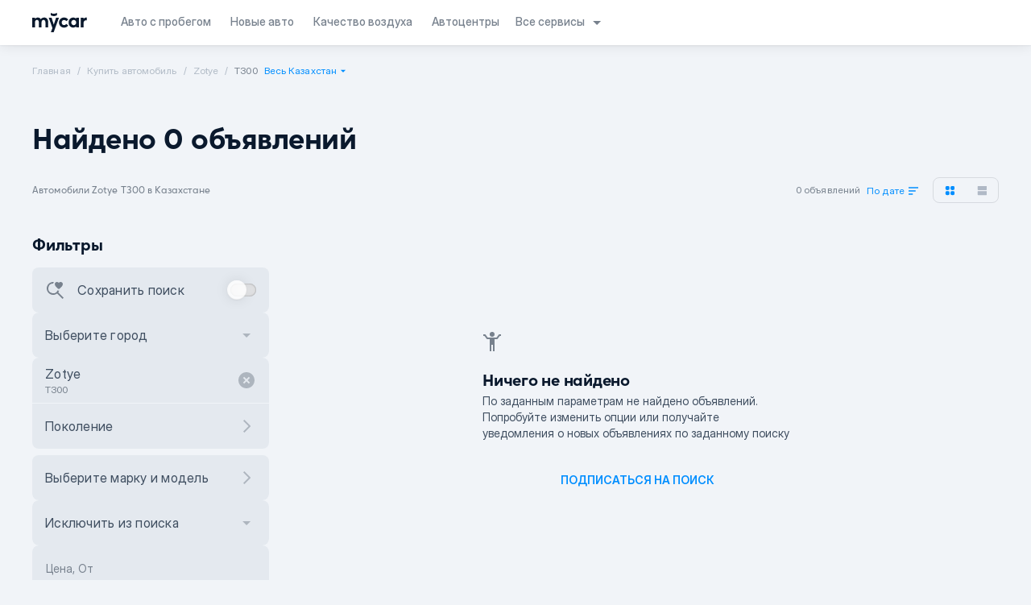

--- FILE ---
content_type: text/html;charset=utf-8
request_url: https://mycar.kz/cars/Zotye/T300
body_size: 119114
content:
<!DOCTYPE html><html  lang="ru" class="light" style=""><head><meta charset="utf-8"><meta name="viewport" content="width=device-width, initial-scale=1"><title>Mycar.kz - покупка новых и авто с пробегом онлайн</title><link rel="preconnect" href="https://www.googletagmanager.com"><link rel="preconnect" href="https://www.google-analytics.com"><script async type="application/ld+json" data-rh="true">
      [
        {
          "@context":"https://schema.org",
          "@type":"Organization",
          "name":"Mycar Group",
          "url":"https://mycar.kz/",
          "sameAs":["https://mycar.kz","https://t.me/mycarkz","https://www.facebook.com/mycar.kz/","https://www.youtube.com/channel/UCuhQzXuhTOf5CrmcabpJgmA","https://www.instagram.com/mycar_kz/?hl=ru"],
          "logo":"https://mycar.kz/images/pwa-512x512.png",
          "address": {
              "@type":"PostalAddress",
              "addressCountry":"Kazakhstan",
              "addressLocality":"Almaty",
              "addressRegion":"KZ",
              "postalCode":"050060",
              "streetAddress":"Rozybakiev 263 street"
            },
          "contactPoint":
            {
              "@type":"ContactPoint",
              "telephone":"2525"
            }
        },
        {"@context":"https://schema.org",
          "@type":"LocalBusiness",
          "name":"Mycar Group",
          "image":"https://mycar.kz/images/pwa-512x512.png",
          "telephone":"2525",
          "openingHours":"Mo, Tu, We, Th, Fr 09:00-19:00",
          "address": "Kazakhstan, Almaty, Rozybakiev 263 street"
        }
      ]</script><script async>
        window.dataLayer = window.dataLayer || [];
        function gtag(){dataLayer.push(arguments);}
        gtag('js', new Date());

        gtag('config', 'AW-10988285163');</script><script async src="https://www.googletagmanager.com/gtag/js?id=AW-10988285163"></script><script>(function(w,d,s,l,i){w[l]=w[l]||[];w[l].push({'gtm.start':
new Date().getTime(),event:'gtm.js'});var f=d.getElementsByTagName(s)[0],
j=d.createElement(s),dl=l!='dataLayer'?'&l='+l:'';j.async=true;j.src=
'https://www.googletagmanager.com/gtm.js?id='+i+dl;f.parentNode.insertBefore(j,f);
})(window,document,'script','dataLayer','GTM-M7NNXWL');</script><style>html{scroll-behavior:smooth}body{--tw-bg-opacity: 1;background-color:rgba(249,250,251,var(--tw-bg-opacity));position:relative}.dark body{--tw-bg-opacity: 1;background-color:rgba(31,41,55,var(--tw-bg-opacity))}.global-text{--tw-text-opacity: 1;color:rgba(17,24,39,var(--tw-text-opacity))}.dark .global-text{--tw-text-opacity: 1;color:rgba(249,250,251,var(--tw-text-opacity))}.fade-enter-active,.fade-leave-active{transition:opacity .2s}.fade-enter-from,.fade-leave-to{opacity:0}</style><style>body{background-color:#fff;color:#000c}.dark-mode body{background-color:#091a28;color:#ebf4f1}.sepia-mode body{background-color:#f1e7d0;color:#433422}</style><style>@media screen and (max-width:1024px){.container[data-v-675fef9c]{padding:0}}.header-container[data-v-675fef9c]{box-shadow:0 0 16px #0000001a,0 1px 2px #0000000d;position:sticky;top:0;transition:top .3s ease-out}.header-container__show-up[data-v-675fef9c]{top:0}.header-container__top-fixed-banner[data-v-675fef9c]{height:104px;top:0}@media screen and (min-width:1024px){.header-container__top-fixed-banner[data-v-675fef9c]{height:56px}}.header-container__top-fixed[data-v-675fef9c]{top:0}.header-container__top-leave[data-v-675fef9c]{position:relative;top:0}</style><style>.side-bar-left_item[data-v-e8b3fefe]{bottom:0;height:calc(100vh - env(safe-area-inset-bottom));left:0;position:fixed;top:0;-webkit-transform:translateZ(0);z-index:101}.side-bar-left-enter-from[data-v-e8b3fefe],.side-bar-left-leave-to[data-v-e8b3fefe]{transform:translate(-100%)}.side-bar-left-enter-active[data-v-e8b3fefe],.side-bar-left-leave-active[data-v-e8b3fefe]{transition:transform .2s ease-in}.side-bar-left-enter-to[data-v-e8b3fefe],.side-bar-left-leave-from[data-v-e8b3fefe]{transform:translate(0)}.side-bar-right_item[data-v-e8b3fefe]{bottom:0;height:calc(100vh - env(safe-area-inset-bottom));position:fixed;right:0;top:0;-webkit-transform:translateZ(0);z-index:101}.side-bar-right-enter-from[data-v-e8b3fefe],.side-bar-right-leave-to[data-v-e8b3fefe]{transform:translate(100%)}.side-bar-right-enter-active[data-v-e8b3fefe],.side-bar-right-leave-active[data-v-e8b3fefe]{transition:transform .2s ease-in}.side-bar-right-enter-to[data-v-e8b3fefe],.side-bar-right-leave-from[data-v-e8b3fefe]{transform:translate(0)}.bottom-side-bar_transition[data-v-e8b3fefe]{height:100%;left:0;min-height:-webkit-fill-available;padding-bottom:env(safe-area-inset-bottom);position:fixed;z-index:101}.bottom-side-bar_item[data-v-e8b3fefe]{bottom:0;left:0;position:absolute;right:0;transform:translateZ(0);z-index:101}.bottom-side-bar-enter-from[data-v-e8b3fefe]{opacity:0;transform:translateY(100%)}.bottom-side-bar-enter-active[data-v-e8b3fefe]{transition:all .2s ease-in}.bottom-side-bar-enter-to[data-v-e8b3fefe],.bottom-side-bar-leave-from[data-v-e8b3fefe]{opacity:1;transform:translateY(0)}.bottom-side-bar-leave-active[data-v-e8b3fefe]{transition:all .2s ease-out}.bottom-side-bar-leave-to[data-v-e8b3fefe]{opacity:0;transform:translateY(100%)}.side-bar-back_item[data-v-e8b3fefe]{background:#000;height:100vh;inset:0;opacity:.5;position:fixed;z-index:100}.side-bar-back-enter-from[data-v-e8b3fefe]{opacity:0}.side-bar-back-enter-active[data-v-e8b3fefe]{transition:opacity .2s ease-in}.side-bar-back-enter-to[data-v-e8b3fefe],.side-bar-back-leave-from[data-v-e8b3fefe]{opacity:.5}.side-bar-back-leave-active[data-v-e8b3fefe]{transition:opacity .2s ease-out}.side-bar-back-leave-to[data-v-e8b3fefe]{opacity:0}</style><style>.navigation-text.router-link-active[data-v-4f508898]{display:inline-flex}@media(max-width:1110px){.navigation-text[data-v-4f508898]{display:inline-grid}}</style><style>#service-select[data-v-0fce9b7e]{align-items:center;position:relative}#service-select .services-arrow[data-v-0fce9b7e]{transition:transform .2s ease-in}#service-select>div[data-v-0fce9b7e]{-webkit-backdrop-filter:blur(12.5px);backdrop-filter:blur(12.5px);border-radius:8px;box-shadow:0 0 16px #00000040,0 1px 2px #00000040,inset 0 .5px #ffffff1a;display:none;overflow:hidden;position:absolute;right:0;top:42px;width:160px;z-index:5}#service-select>div .services-item[data-v-0fce9b7e]{cursor:pointer;display:flex}#service-select:hover>div[data-v-0fce9b7e]{display:flex;flex-direction:column-reverse}#service-select:hover>span[data-v-0fce9b7e]{--tw-text-opacity: 1;color:rgba(10,25,45,var(--tw-text-opacity))}.dark #service-select:hover>span[data-v-0fce9b7e]{--tw-text-opacity: 1;color:rgba(255,255,255,var(--tw-text-opacity))}#service-select:hover .services-arrow[data-v-0fce9b7e]{transform:rotate(-180deg)}</style><style>.mobile-subscription-banner{background:linear-gradient(90deg,#2539d7 50.15%,#2539d700),linear-gradient(0deg,#2539d7,#2539d7),#ffffff0d}.paper{background:radial-gradient(50% 40.94% at 50% 100%,#0083fc1a 0,#0083fc00),#fffc;border-radius:16px;box-shadow:0 1px 2px #00000040,0 0 16px #00000040,inset 0 .5px #ffffff1a;max-width:480px;position:relative}@media screen and (max-width:1024px){.paper{margin:auto;max-width:70%}}@media screen and (max-width:425px){.paper{max-width:100%}}.option span{border-radius:inherit;display:block;padding:6px 0}.option{border-radius:2px;cursor:pointer}.option:first-child{border-radius:8px 2px 2px 8px;margin-right:1px}.option:last-child{border-radius:2px 8px 8px 2px;margin-left:1px}.checked{box-shadow:0 1px 2px #00000040,0 0 16px #00000040,inset 0 .5px #ffffff1a}.active-icon{fill:#008eff;filter:drop-shadow(0 4px 6px #0083fc)}.calendar-wrapper{background:#fff;box-shadow:0 1px 2px #00000040,0 0 16px #00000040,inset 0 .5px #ffffff1a;z-index:2}.year-item{transition:.2s}.year-item:nth-child(6n-5){border-radius:8px 0 0 8px}.year-item:nth-child(6n){border-radius:0 8px 8px 0}.left-side-round{border-radius:8px 0 0 8px}.right-side-round{border-radius:0 8px 8px 0}@media screen and (max-width:1024px){.dialog-wrapper{max-height:90%;max-width:90%}}@media screen and (max-width:640px){.dialog-wrapper{max-height:100%;max-width:100%}}@supports (backdrop-filter:none){.paper{-webkit-backdrop-filter:blur(25px);backdrop-filter:blur(25px);background:#fffc}}.dark .paper{-webkit-backdrop-filter:blur(24px);backdrop-filter:blur(24px);background:radial-gradient(50% 40.94% at 50% 100%,#0083fc1a 0,#0083fc00),#333c;box-shadow:0 1px 2px #00000040,0 0 16px #00000040,inset 0 .5px #ffffff1a}.dark .calendar-wrapper{background:#333}@supports (backdrop-filter:none){.dark .calendar-wrapper{-webkit-backdrop-filter:blur(25px);backdrop-filter:blur(25px);background:#333c}}@keyframes rotateToRight{0%{transform:rotate(0)}to{transform:rotate(180deg)}}.close-btn{animation:rotateToRight .3s ease-out 0s 1}.dropdown-on{transform:rotate(0);transition:.3s}.dropdown-off{transform:rotate(180deg);transition:.3s}.sort-items-list{border-radius:16px 2px 16px 16px}.sort-item{border-radius:0}.sort-item:first-child{border-radius:16px 2px 0 0}.sort-item:last-child{border-radius:0 0 16px 16px}.meta-info ol{list-style:auto;padding:0 20px}.meta-info ul{list-style:disc;padding:0 20px}</style><style>.socials a span[data-v-b6f139d4]{align-items:center;border-radius:8px;display:inline-flex;height:32px;justify-content:center;margin-left:4px;width:32px;--tw-bg-opacity: .38;background-color:rgba(185,196,207,var(--tw-bg-opacity))}.dark .socials a span[data-v-b6f139d4]{--tw-bg-opacity: .1;background-color:rgba(255,255,255,var(--tw-bg-opacity))}.socials a span svg[data-v-b6f139d4]{height:18px;width:18px}.mobile_apps img[data-v-b6f139d4]{display:inline-flex;height:40px;width:135px}.footer-info div svg[data-v-b6f139d4]{height:16px;line-height:16px;width:16px}.line[data-v-b6f139d4]{height:1px;width:100%;--tw-bg-opacity: .38;background-color:rgba(185,196,207,var(--tw-bg-opacity));margin:20px 0}.dark .line[data-v-b6f139d4]{--tw-bg-opacity: .1;background-color:rgba(255,255,255,var(--tw-bg-opacity))}</style><style>.mobile-banner[data-v-599bf3bd]{background:url(/images/banner-bg.png) no-repeat 50%;background-size:cover;box-sizing:border-box;flex:1 0 0;flex-direction:column;height:100%;justify-content:space-between;left:0;padding:32px 24px;position:fixed;top:0;width:100vw;z-index:10000}</style><style>.step-login[data-v-00184942]{flex-direction:column;justify-content:space-between}</style><style>.modal{background:#0009;display:block;height:100%;left:0;overflow:hidden;position:fixed;top:0;width:100vw;z-index:101}.modal>div{border-radius:16px;display:flex;flex-direction:column;left:50%;max-height:100vh;overflow:hidden!important;position:absolute;top:50%;transform:translate(-50%,-50%);width:585px}.modal .modal-content{position:relative}.modal .modal-content__slot{height:calc(100% - 56px);max-height:792px;overflow-y:auto}.modal .modal-content__slot::-webkit-scrollbar{display:none}.modal .modal-content__slot>div{box-sizing:content-box;margin:0 auto;max-width:calc(100% - 32px);padding-bottom:56px;width:379px}.modal .modal-content__slot.full-content>div{max-width:100%;padding:0;width:100%}.modal .modal-content__back{cursor:pointer;float:left}.modal .modal-content__close{--tw-text-opacity: 1;color:rgba(10,25,45,var(--tw-text-opacity));cursor:pointer;float:right}.dark .modal .modal-content__close{--tw-text-opacity: 1;color:rgba(255,255,255,var(--tw-text-opacity))}.modal .modal-content__reset{--tw-text-opacity: 1;color:rgba(0,142,255,var(--tw-text-opacity));font-weight:500;cursor:pointer;float:right}.modal .modal-content__clear{font-weight:500;cursor:pointer;float:right}.modal .modal-content__clear.active{--tw-text-opacity: 1;color:rgba(0,142,255,var(--tw-text-opacity))}.modal .modal-content__clear.inactive{--tw-text-opacity: .6;color:rgba(188,196,207,var(--tw-text-opacity))}.dark .modal .modal-content__clear.inactive{--tw-text-opacity: .15;color:rgba(255,255,255,var(--tw-text-opacity))}.modal .links a{--tw-text-opacity: 1;color:rgba(0,116,252,var(--tw-text-opacity))}@media(max-width:1024px){.modal .modal-content__slot{max-height:calc(100% - 30px)}.modal .modal-content__slot>div{padding-bottom:100px}.modal>div{border-radius:0;height:100%;max-width:100%;width:100%}}.shrink>div{height:auto;min-height:auto}@media(max-width:1024px){.shrink>div{height:100%}}.mobile-menu .modal-content{box-shadow:0 0 16px #00000040,0 1px 2px #00000040,inset 0 .5px #ffffff1a}.mobile-menu .modal-content__close{cursor:pointer;left:12px;position:absolute;right:unset;top:16px}.mobile-menu .modal-content .router-link-active{--tw-text-opacity: 1;color:rgba(10,25,45,var(--tw-text-opacity))}.dark .mobile-menu .modal-content .router-link-active{--tw-text-opacity: 1;color:rgba(255,255,255,var(--tw-text-opacity))}.modal.side{background:none}.heading__slot{float:right;margin-bottom:8px;vertical-align:middle}@media screen and (max-width:1024px){.modal a{border:none;outline:none}}@supports (-moz-appearance:none){.modal-content__slot{overflow-y:auto}}body::-webkit-scrollbar{display:none;width:0}</style><style>.crumb-item{line-height:inherit;--tw-text-opacity: .7;color:rgba(149,162,177,var(--tw-text-opacity))}.dark .crumb-item{--tw-text-opacity: .25;color:rgba(255,255,255,var(--tw-text-opacity))}.crumb-item:after{content:"/";padding-left:.5rem;padding-right:.5rem}.crumb-item:last-child:after{content:"";padding-left:.25rem;padding-right:.25rem}.crumb-item:last-child{line-height:inherit;--tw-text-opacity: 1;color:rgba(119,129,141,var(--tw-text-opacity))}.dark .crumb-item:last-child{--tw-text-opacity: .5;color:rgba(255,255,255,var(--tw-text-opacity))}.crumb-item.not-click{pointer-events:none}</style><style>.hide-block{overflow:hidden;transition:.2s}.active-prime .checkmark-icon{fill:#fff}.error-caption{font-size:12px;line-height:16px;letter-spacing:.25px;--tw-text-opacity: 1;color:rgba(201,33,64,var(--tw-text-opacity))}.vue-scroll-picker-item{margin-bottom:8px}.vue-scroll-picker-layer-selection{border-radius:8px;top:calc(48% - 16px);--tw-bg-opacity: .25;background-color:rgba(187,198,211,var(--tw-bg-opacity))}.vue-scroll-picker-layer-top{background:linear-gradient(1turn,transparent,#fff);border:none}.vue-scroll-picker-layer-bottom{background:linear-gradient(180deg,transparent,#fff);border:none}.vue-scroll-picker-item-selected{--tw-text-opacity: 1;color:rgba(10,25,45,var(--tw-text-opacity))}.dark .vue-scroll-picker-item-selected{--tw-text-opacity: 1;color:rgba(255,255,255,var(--tw-text-opacity))}.dark .vue-scroll-picker-layer-selection{--tw-bg-opacity: .05;background-color:rgba(255,255,255,var(--tw-bg-opacity))}.rounded-item:first-child{border-top-left-radius:8px;border-top-right-radius:8px}.rounded-item:last-child{border-bottom-left-radius:8px;border-bottom-right-radius:8px}.mobile-select-btn{bottom:0;left:0;margin:12px auto;position:absolute;right:0;width:90%}.dark .vue-scroll-picker-layer-top{background:linear-gradient(1turn,#00000004,#1a1a1a)}.dark .vue-scroll-picker-layer-bottom{background:linear-gradient(180deg,#00000004,#1a1a1a)}</style><style>.dialog{background:#0009}</style><style>.switch-track{box-shadow:0 .5px .5px #ffffff1a,inset 0 0 2px #0006,inset 0 0 16px #0000001a}.switch-label{-webkit-backdrop-filter:blur(24px);backdrop-filter:blur(24px)}</style><style>.mobile-subscription-banner[data-v-4b1d1d08]{background:linear-gradient(90deg,#2539d7 50.15%,#2539d700),linear-gradient(0deg,#2539d7,#2539d7),#ffffff0d}.paper[data-v-4b1d1d08]{background:radial-gradient(50% 40.94% at 50% 100%,#0083fc1a 0,#0083fc00),#fffc;border-radius:16px;box-shadow:0 1px 2px #00000040,0 0 16px #00000040,inset 0 .5px #ffffff1a;max-width:480px;position:relative}@media screen and (max-width:1024px){.paper[data-v-4b1d1d08]{margin:auto;max-width:70%}}@media screen and (max-width:425px){.paper[data-v-4b1d1d08]{max-width:100%}}.option span[data-v-4b1d1d08]{border-radius:inherit;display:block;padding:6px 0}.option[data-v-4b1d1d08]{border-radius:2px;cursor:pointer}.option[data-v-4b1d1d08]:first-child{border-radius:8px 2px 2px 8px;margin-right:1px}.option[data-v-4b1d1d08]:last-child{border-radius:2px 8px 8px 2px;margin-left:1px}.checked[data-v-4b1d1d08]{box-shadow:0 1px 2px #00000040,0 0 16px #00000040,inset 0 .5px #ffffff1a}.active-icon[data-v-4b1d1d08]{fill:#008eff;filter:drop-shadow(0 4px 6px #0083fc)}.calendar-wrapper[data-v-4b1d1d08]{background:#fff;box-shadow:0 1px 2px #00000040,0 0 16px #00000040,inset 0 .5px #ffffff1a;z-index:2}.year-item[data-v-4b1d1d08]{transition:.2s}.year-item[data-v-4b1d1d08]:nth-child(6n-5){border-radius:8px 0 0 8px}.year-item[data-v-4b1d1d08]:nth-child(6n){border-radius:0 8px 8px 0}.left-side-round[data-v-4b1d1d08]{border-radius:8px 0 0 8px}.right-side-round[data-v-4b1d1d08]{border-radius:0 8px 8px 0}@media screen and (max-width:1024px){.dialog-wrapper[data-v-4b1d1d08]{max-height:90%;max-width:90%}}@media screen and (max-width:640px){.dialog-wrapper[data-v-4b1d1d08]{max-height:100%;max-width:100%}}@supports (backdrop-filter:none){.paper[data-v-4b1d1d08]{-webkit-backdrop-filter:blur(25px);backdrop-filter:blur(25px);background:#fffc}}.dark .paper[data-v-4b1d1d08]{-webkit-backdrop-filter:blur(24px);backdrop-filter:blur(24px);background:radial-gradient(50% 40.94% at 50% 100%,#0083fc1a 0,#0083fc00),#333c;box-shadow:0 1px 2px #00000040,0 0 16px #00000040,inset 0 .5px #ffffff1a}.dark .calendar-wrapper[data-v-4b1d1d08]{background:#333}@supports (backdrop-filter:none){.dark .calendar-wrapper[data-v-4b1d1d08]{-webkit-backdrop-filter:blur(25px);backdrop-filter:blur(25px);background:#333c}}@keyframes rotateToRight-4b1d1d08{0%{transform:rotate(0)}to{transform:rotate(180deg)}}.close-btn[data-v-4b1d1d08]{animation:rotateToRight-4b1d1d08 .3s ease-out 0s 1}.dropdown-on[data-v-4b1d1d08]{transform:rotate(0);transition:.3s}.dropdown-off[data-v-4b1d1d08]{transform:rotate(180deg);transition:.3s}.sort-items-list[data-v-4b1d1d08]{border-radius:16px 2px 16px 16px}.sort-item[data-v-4b1d1d08]{border-radius:0}.sort-item[data-v-4b1d1d08]:first-child{border-radius:16px 2px 0 0}.sort-item[data-v-4b1d1d08]:last-child{border-radius:0 0 16px 16px}</style><style>.mobile-subscription-banner[data-v-f50a94b4]{background:linear-gradient(90deg,#2539d7 50.15%,#2539d700),linear-gradient(0deg,#2539d7,#2539d7),#ffffff0d}.paper[data-v-f50a94b4]{background:radial-gradient(50% 40.94% at 50% 100%,#0083fc1a 0,#0083fc00),#fffc;border-radius:16px;box-shadow:0 1px 2px #00000040,0 0 16px #00000040,inset 0 .5px #ffffff1a;max-width:480px;position:relative}@media screen and (max-width:1024px){.paper[data-v-f50a94b4]{margin:auto;max-width:70%}}@media screen and (max-width:425px){.paper[data-v-f50a94b4]{max-width:100%}}.option span[data-v-f50a94b4]{border-radius:inherit;display:block;padding:6px 0}.option[data-v-f50a94b4]{border-radius:2px;cursor:pointer}.option[data-v-f50a94b4]:first-child{border-radius:8px 2px 2px 8px;margin-right:1px}.option[data-v-f50a94b4]:last-child{border-radius:2px 8px 8px 2px;margin-left:1px}.checked[data-v-f50a94b4]{box-shadow:0 1px 2px #00000040,0 0 16px #00000040,inset 0 .5px #ffffff1a}.active-icon[data-v-f50a94b4]{fill:#008eff;filter:drop-shadow(0 4px 6px #0083fc)}.calendar-wrapper[data-v-f50a94b4]{background:#fff;box-shadow:0 1px 2px #00000040,0 0 16px #00000040,inset 0 .5px #ffffff1a;z-index:2}.year-item[data-v-f50a94b4]{transition:.2s}.year-item[data-v-f50a94b4]:nth-child(6n-5){border-radius:8px 0 0 8px}.year-item[data-v-f50a94b4]:nth-child(6n){border-radius:0 8px 8px 0}.left-side-round[data-v-f50a94b4]{border-radius:8px 0 0 8px}.right-side-round[data-v-f50a94b4]{border-radius:0 8px 8px 0}@media screen and (max-width:1024px){.dialog-wrapper[data-v-f50a94b4]{max-height:90%;max-width:90%}}@media screen and (max-width:640px){.dialog-wrapper[data-v-f50a94b4]{max-height:100%;max-width:100%}}@supports (backdrop-filter:none){.paper[data-v-f50a94b4]{-webkit-backdrop-filter:blur(25px);backdrop-filter:blur(25px);background:#fffc}}.dark .paper[data-v-f50a94b4]{-webkit-backdrop-filter:blur(24px);backdrop-filter:blur(24px);background:radial-gradient(50% 40.94% at 50% 100%,#0083fc1a 0,#0083fc00),#333c;box-shadow:0 1px 2px #00000040,0 0 16px #00000040,inset 0 .5px #ffffff1a}.dark .calendar-wrapper[data-v-f50a94b4]{background:#333}@supports (backdrop-filter:none){.dark .calendar-wrapper[data-v-f50a94b4]{-webkit-backdrop-filter:blur(25px);backdrop-filter:blur(25px);background:#333c}}@keyframes rotateToRight-f50a94b4{0%{transform:rotate(0)}to{transform:rotate(180deg)}}.close-btn[data-v-f50a94b4]{animation:rotateToRight-f50a94b4 .3s ease-out 0s 1}.dropdown-on[data-v-f50a94b4]{transform:rotate(0);transition:.3s}.dropdown-off[data-v-f50a94b4]{transform:rotate(180deg);transition:.3s}.sort-items-list[data-v-f50a94b4]{border-radius:16px 2px 16px 16px}.sort-item[data-v-f50a94b4]{border-radius:0}.sort-item[data-v-f50a94b4]:first-child{border-radius:16px 2px 0 0}.sort-item[data-v-f50a94b4]:last-child{border-radius:0 0 16px 16px}</style><style>.input-component .common-input[data-v-4b5c6871]{cursor:text;display:flex;height:56px;padding:10px 16px;position:relative;--tw-bg-opacity: .25;background-color:rgba(187,198,211,var(--tw-bg-opacity));border:1px solid transparent}.dark .input-component .common-input[data-v-4b5c6871]{--tw-bg-opacity: .05;background-color:rgba(255,255,255,var(--tw-bg-opacity))}.input-component .common-input.sm[data-v-4b5c6871]{height:40px;padding:2px 16px}.input-component .common-input[data-v-4b5c6871]:focus-within{--tw-border-opacity: 1;border-color:rgba(0,142,255,var(--tw-border-opacity));--tw-bg-opacity: 1;background-color:rgba(255,255,255,var(--tw-bg-opacity));--tw-text-opacity: 1;color:rgba(10,25,45,var(--tw-text-opacity))}.dark .input-component .common-input[data-v-4b5c6871]:focus-within{--tw-bg-opacity: 1;background-color:rgba(0,0,0,var(--tw-bg-opacity));--tw-text-opacity: 1;color:rgba(255,255,255,var(--tw-text-opacity))}.input-component .common-input:focus-within .common-input__value[data-v-4b5c6871]{--tw-text-opacity: 1;color:rgba(10,25,45,var(--tw-text-opacity))}.dark .input-component .common-input:focus-within .common-input__value[data-v-4b5c6871]{--tw-text-opacity: 1;color:rgba(255,255,255,var(--tw-text-opacity))}.input-component .common-input__value[data-v-4b5c6871]{background:transparent;flex:1 0 0;font-size:16px;line-height:24px;margin-top:16px;max-width:100%;min-height:24px;outline:none;--tw-text-opacity: 1;color:rgba(63,78,96,var(--tw-text-opacity))}.dark .input-component .common-input__value[data-v-4b5c6871]{--tw-text-opacity: .75;color:rgba(255,255,255,var(--tw-text-opacity))}.input-component .common-input__value:-webkit-autofill~label[data-v-4b5c6871],.input-component .common-input__value:focus~label[data-v-4b5c6871],.input-component .common-input__value:not(:placeholder-shown)~label[data-v-4b5c6871]{top:10px;--tw-text-opacity: 1;color:rgba(119,129,141,var(--tw-text-opacity));font-size:12px;line-height:16px;letter-spacing:.25px}.dark .input-component .common-input__value:-webkit-autofill~label[data-v-4b5c6871],.dark .input-component .common-input__value:focus~label[data-v-4b5c6871],.dark .input-component .common-input__value:not(:placeholder-shown)~label[data-v-4b5c6871]{--tw-text-opacity: .5;color:rgba(255,255,255,var(--tw-text-opacity))}.input-component .common-input__value.full-height[data-v-4b5c6871]{line-height:36px;margin:0}.input-component .common-input__value[data-v-4b5c6871]:disabled{--tw-text-opacity: 1;color:rgba(119,129,141,var(--tw-text-opacity))}.dark .input-component .common-input__value[data-v-4b5c6871]:disabled{--tw-text-opacity: .5;color:rgba(255,255,255,var(--tw-text-opacity))}.input-component .common-input .floating-label[data-v-4b5c6871]{--tw-text-opacity: 1;color:rgba(119,129,141,var(--tw-text-opacity));font-size:14px;left:16px;line-height:24px;pointer-events:none;position:absolute;top:16px;transition:all .2s ease;-moz-transition:all .2s ease;-webkit-transition:all .2s ease}.dark .input-component .common-input .floating-label[data-v-4b5c6871]{--tw-text-opacity: .5;color:rgba(255,255,255,var(--tw-text-opacity))}.input-component .common-input.white-input[data-v-4b5c6871]{--tw-bg-opacity: 1;background-color:rgba(255,255,255,var(--tw-bg-opacity))}.dark .input-component .common-input.white-input[data-v-4b5c6871]{--tw-bg-opacity: 1;background-color:rgba(26,26,26,var(--tw-bg-opacity))}.input-component .common-input .clear-input[data-v-4b5c6871]{cursor:pointer;position:absolute;right:16px;top:16px}.input-component .common-input .left-icon-input[data-v-4b5c6871]{left:16px;position:absolute;top:16px}.input-component .common-input.with-icon[data-v-4b5c6871]{padding:10px 16px 10px 52px}.input-component .common-input.with-icon .floating-label[data-v-4b5c6871]{left:52px}.input-component .common-input.sm.with-icon[data-v-4b5c6871]{padding:2px 16px 2px 41px}.input-component .common-input.sm .left-icon-input[data-v-4b5c6871]{left:8px;top:5px}.input-component .common-input.sm .clear-input[data-v-4b5c6871]{align-items:center;display:flex;height:24px;justify-content:center;right:8px;top:8px}.input-component.input-light .common-input[data-v-4b5c6871]{--tw-bg-opacity: .05;background-color:rgba(255,255,255,var(--tw-bg-opacity))}.input-component.input-light .common-input .left-icon-input>svg[data-v-4b5c6871]{--tw-text-opacity: .15;color:rgba(255,255,255,var(--tw-text-opacity))}.input-component.input-light .common-input .clear-input>svg[data-v-4b5c6871]{--tw-text-opacity: .15;color:rgba(255,255,255,var(--tw-text-opacity))}.input-component.input-light .common-input .floating-label[data-v-4b5c6871]{--tw-text-opacity: .5;color:rgba(255,255,255,var(--tw-text-opacity))}.input-component.input-light .common-input__value[data-v-4b5c6871]{--tw-text-opacity: .9;color:rgba(255,255,255,var(--tw-text-opacity))}.input-component.input-light .common-input__value:-webkit-autofill~label[data-v-4b5c6871],.input-component.input-light .common-input__value:focus~label[data-v-4b5c6871],.input-component.input-light .common-input__value:not(:placeholder-shown)~label[data-v-4b5c6871]{--tw-text-opacity: .5;color:rgba(255,255,255,var(--tw-text-opacity))}.input-component.input-light .common-input[data-v-4b5c6871]:focus-within{--tw-bg-opacity: 1;background-color:rgba(255,255,255,var(--tw-bg-opacity));--tw-text-opacity: 1;color:rgba(10,25,45,var(--tw-text-opacity))}.input-component.input-light .common-input:focus-within .common-input__value[data-v-4b5c6871]{--tw-text-opacity: 1;color:rgba(10,25,45,var(--tw-text-opacity))}.input-component.input-light .common-input[data-v-4b5c6871]:focus-within__value{--tw-text-opacity: .9;color:rgba(0,0,0,var(--tw-text-opacity))}.input-component.input-light .common-input:focus-within__value:-webkit-autofill~label[data-v-4b5c6871],.input-component.input-light .common-input:focus-within__value:focus~label[data-v-4b5c6871],.input-component.input-light .common-input:focus-within__value:not(:placeholder-shown)~label[data-v-4b5c6871]{--tw-text-opacity: 1;color:rgba(119,129,141,var(--tw-text-opacity))}.input-component.input-dark .common-input .left-icon-input>svg[data-v-4b5c6871]{--tw-text-opacity: .6;color:rgba(188,196,207,var(--tw-text-opacity))}.input-component.input-dark .common-input .clear-input>svg[data-v-4b5c6871]{--tw-text-opacity: .6;color:rgba(188,196,207,var(--tw-text-opacity))}.input-component.input-dark .common-input .floating-label[data-v-4b5c6871]{--tw-text-opacity: 1;color:rgba(119,129,141,var(--tw-text-opacity))}.input-component.input-dark .common-input[data-v-4b5c6871]{--tw-bg-opacity: .25;background-color:rgba(187,198,211,var(--tw-bg-opacity))}.input-component.input-dark .common-input__value[data-v-4b5c6871]{--tw-text-opacity: .9;color:rgba(0,0,0,var(--tw-text-opacity))}.input-component.input-dark .common-input__value:-webkit-autofill~label[data-v-4b5c6871],.input-component.input-dark .common-input__value:focus~label[data-v-4b5c6871],.input-component.input-dark .common-input__value:not(:placeholder-shown)~label[data-v-4b5c6871]{--tw-text-opacity: 1;color:rgba(119,129,141,var(--tw-text-opacity))}.input-component.input-dark .common-input:focus-within .left-icon-input>svg[data-v-4b5c6871]{--tw-text-opacity: .15;color:rgba(255,255,255,var(--tw-text-opacity))}.input-component.input-dark .common-input:focus-within .clear-input>svg[data-v-4b5c6871]{--tw-text-opacity: .15;color:rgba(255,255,255,var(--tw-text-opacity))}.input-component.input-dark .common-input:focus-within .floating-label[data-v-4b5c6871]{--tw-text-opacity: .5;color:rgba(255,255,255,var(--tw-text-opacity))}.input-component.input-dark .common-input[data-v-4b5c6871]:focus-within{--tw-bg-opacity: 1;background-color:rgba(0,0,0,var(--tw-bg-opacity));--tw-text-opacity: 1;color:rgba(255,255,255,var(--tw-text-opacity))}.input-component.input-dark .common-input:focus-within .common-input__value[data-v-4b5c6871]{--tw-text-opacity: 1;color:rgba(255,255,255,var(--tw-text-opacity))}.input-component.input-dark .common-input[data-v-4b5c6871]:focus-within__value{--tw-text-opacity: .9;color:rgba(255,255,255,var(--tw-text-opacity))}.input-component.input-dark .common-input:focus-within__value:-webkit-autofill~label[data-v-4b5c6871],.input-component.input-dark .common-input:focus-within__value:focus~label[data-v-4b5c6871],.input-component.input-dark .common-input:focus-within__value:not(:placeholder-shown)~label[data-v-4b5c6871]{--tw-text-opacity: .5;color:rgba(255,255,255,var(--tw-text-opacity))}.input-component.error .common-input[data-v-4b5c6871]{border:2px solid;--tw-border-opacity: 1;border-color:rgba(201,33,64,var(--tw-border-opacity))}.input-component.error .info-label[data-v-4b5c6871]{--tw-text-opacity: 1;color:rgba(201,33,64,var(--tw-text-opacity))}.info-label[data-v-4b5c6871]{padding:4px 16px;--tw-text-opacity: 1;color:rgba(119,129,141,var(--tw-text-opacity));font-size:12px;line-height:16px;letter-spacing:.25px}.dark .info-label[data-v-4b5c6871]{--tw-text-opacity: .5;color:rgba(255,255,255,var(--tw-text-opacity))}.count-control[data-v-4b5c6871]{align-items:center;align-self:center;border-radius:100%;display:inline-flex;height:20px;justify-content:center;margin-right:8px;width:20px}.counter-container:focus-within>.count-control[data-v-4b5c6871]{--tw-bg-opacity: 1;background-color:rgba(0,142,255,var(--tw-bg-opacity))}.counter-container:focus-within svg[data-v-4b5c6871]{--tw-text-opacity: 1;color:rgba(255,255,255,var(--tw-text-opacity))}</style><style>.custom-bg{background-position:50%;background-repeat:no-repeat;background-size:cover;border:none}.floating-icon{filter:drop-shadow(0 0 1px rgba(0,0,0,.25))}.indeterminate{--tw-bg-opacity: 1;background-color:rgba(0,142,255,var(--tw-bg-opacity));--tw-border-opacity: 1 !important;border-color:rgba(0,142,255,var(--tw-border-opacity))!important}.checkbox-minus{align-self:center;background:#fff;display:flex;height:2px;justify-self:center;margin:auto;width:12px}</style><style>.z-100{z-index:100}</style><link rel="stylesheet" href="/_nuxt/entry.Bz73177H.css" crossorigin><link rel="stylesheet" href="/_nuxt/Header.CyEYexTJ.css" crossorigin><link rel="stylesheet" href="/_nuxt/ThemeSwitcher.BCVvyWU6.css" crossorigin><link rel="stylesheet" href="/_nuxt/triangleFilled.CLEn_iIi.css" crossorigin><link rel="stylesheet" href="/_nuxt/Footer.JjnLnvDM.css" crossorigin><link rel="stylesheet" href="/_nuxt/AuthModal.XXr8IHUO.css" crossorigin><link rel="stylesheet" href="/_nuxt/Input.C2bWautB.css" crossorigin><link rel="stylesheet" href="/_nuxt/Modal.88UykP5V.css" crossorigin><link rel="stylesheet" href="/_nuxt/MobileBanner.dR25mDBh.css" crossorigin><link rel="stylesheet" href="/_nuxt/QRModal.9PSDCD--.css" crossorigin><link rel="stylesheet" href="/_nuxt/Tooltip.DUr0k1Az.css" crossorigin><link rel="stylesheet" href="/_nuxt/useInfiniteScroll.CFW83_b0.css" crossorigin><link rel="stylesheet" href="/_nuxt/favorites.g53wdtYZ.css" crossorigin><link rel="stylesheet" href="/_nuxt/getDayFromDate.D3Eb8EES.css" crossorigin><link rel="stylesheet" href="/_nuxt/Checkbox.DjJRcZQU.css" crossorigin><link rel="stylesheet" href="/_nuxt/TextareaInput.BQFI4sxd.css" crossorigin><link rel="stylesheet" href="/_nuxt/sortDefault.Btz7Xrwx.css" crossorigin><link rel="stylesheet" href="/_nuxt/Breadcrumbs.DlK2qjsh.css" crossorigin><link rel="stylesheet" href="/_nuxt/CarLocation.WVfnQWE0.css" crossorigin><link rel="stylesheet" href="/_nuxt/getMetaParams.2YUm3qS9.css" crossorigin><link rel="stylesheet" href="/_nuxt/Switch.Yf6MoToa.css" crossorigin><link rel="stylesheet" href="/_nuxt/Accordion.BAIMScm8.css" crossorigin><link rel="modulepreload" as="script" crossorigin href="/_nuxt/B0uKEJgC.js"><link rel="modulepreload" as="script" crossorigin href="/_nuxt/DQK8fXNU.js"><link rel="modulepreload" as="script" crossorigin href="/_nuxt/BGMtTBb7.js"><link rel="modulepreload" as="script" crossorigin href="/_nuxt/UJzcfw1H.js"><link rel="modulepreload" as="script" crossorigin href="/_nuxt/CpeDhz0M.js"><link rel="modulepreload" as="script" crossorigin href="/_nuxt/DlAUqK2U.js"><link rel="modulepreload" as="script" crossorigin href="/_nuxt/BN5bUJxS.js"><link rel="modulepreload" as="script" crossorigin href="/_nuxt/BM0CrTJh.js"><link rel="modulepreload" as="script" crossorigin href="/_nuxt/CizyYncA.js"><link rel="modulepreload" as="script" crossorigin href="/_nuxt/p_D86kEJ.js"><link rel="modulepreload" as="script" crossorigin href="/_nuxt/BbxdbWof.js"><link rel="modulepreload" as="script" crossorigin href="/_nuxt/CJ7fCFe0.js"><link rel="modulepreload" as="script" crossorigin href="/_nuxt/DTHr_59K.js"><link rel="modulepreload" as="script" crossorigin href="/_nuxt/DtV9rKcg.js"><link rel="modulepreload" as="script" crossorigin href="/_nuxt/DUq36kYE.js"><link rel="modulepreload" as="script" crossorigin href="/_nuxt/BcaYbR5q.js"><link rel="modulepreload" as="script" crossorigin href="/_nuxt/Cdq9oYV2.js"><link rel="modulepreload" as="script" crossorigin href="/_nuxt/D-LDlbYq.js"><link rel="modulepreload" as="script" crossorigin href="/_nuxt/pok8Mr_q.js"><link rel="modulepreload" as="script" crossorigin href="/_nuxt/CpUTCptM.js"><link rel="modulepreload" as="script" crossorigin href="/_nuxt/DhLmzQDn.js"><link rel="modulepreload" as="script" crossorigin href="/_nuxt/BQxmI61n.js"><link rel="modulepreload" as="script" crossorigin href="/_nuxt/C6Zal_Q1.js"><link rel="modulepreload" as="script" crossorigin href="/_nuxt/Cv6qvl8M.js"><link rel="modulepreload" as="script" crossorigin href="/_nuxt/Ctoet94Z.js"><link rel="modulepreload" as="script" crossorigin href="/_nuxt/BHpwJtof.js"><link rel="modulepreload" as="script" crossorigin href="/_nuxt/Dwo_NMwd.js"><link rel="modulepreload" as="script" crossorigin href="/_nuxt/D6C45v-e.js"><link rel="modulepreload" as="script" crossorigin href="/_nuxt/DCR5S7UL.js"><link rel="modulepreload" as="script" crossorigin href="/_nuxt/c6olGhOt.js"><link rel="modulepreload" as="script" crossorigin href="/_nuxt/BjFmGAPI.js"><link rel="modulepreload" as="script" crossorigin href="/_nuxt/o-m_Vd7-.js"><link rel="modulepreload" as="script" crossorigin href="/_nuxt/C21xSa0I.js"><link rel="modulepreload" as="script" crossorigin href="/_nuxt/Aa9Ss2HP.js"><link rel="modulepreload" as="script" crossorigin href="/_nuxt/DA11o9hf.js"><link rel="modulepreload" as="script" crossorigin href="/_nuxt/0xJjeSki.js"><link rel="modulepreload" as="script" crossorigin href="/_nuxt/ClrysKuB.js"><link rel="modulepreload" as="script" crossorigin href="/_nuxt/s5N0Dgp8.js"><link rel="modulepreload" as="script" crossorigin href="/_nuxt/Bb5xx5jb.js"><link rel="modulepreload" as="script" crossorigin href="/_nuxt/BoqYYHqV.js"><link rel="modulepreload" as="script" crossorigin href="/_nuxt/CzFh9GbB.js"><link rel="modulepreload" as="script" crossorigin href="/_nuxt/L_gKID8s.js"><link rel="modulepreload" as="script" crossorigin href="/_nuxt/BuOBRilE.js"><link rel="modulepreload" as="script" crossorigin href="/_nuxt/ByztAUE3.js"><link rel="modulepreload" as="script" crossorigin href="/_nuxt/CrSuyFwL.js"><link rel="modulepreload" as="script" crossorigin href="/_nuxt/DSOdgut2.js"><link rel="modulepreload" as="script" crossorigin href="/_nuxt/By3V6iFk.js"><link rel="modulepreload" as="script" crossorigin href="/_nuxt/Z-C2dq7E.js"><link rel="modulepreload" as="script" crossorigin href="/_nuxt/BcV3hVJI.js"><link rel="modulepreload" as="script" crossorigin href="/_nuxt/C5YtM-fB.js"><link rel="modulepreload" as="script" crossorigin href="/_nuxt/DYNXsAh2.js"><link rel="modulepreload" as="script" crossorigin href="/_nuxt/B8OiP_ge.js"><link rel="modulepreload" as="script" crossorigin href="/_nuxt/oaxRltaV.js"><link rel="modulepreload" as="script" crossorigin href="/_nuxt/mCHlfIwO.js"><link rel="modulepreload" as="script" crossorigin href="/_nuxt/hkNynBRe.js"><link rel="modulepreload" as="script" crossorigin href="/_nuxt/C2QyJNZk.js"><link rel="modulepreload" as="script" crossorigin href="/_nuxt/DEHROlzn.js"><link rel="modulepreload" as="script" crossorigin href="/_nuxt/B0bwINrT.js"><link rel="modulepreload" as="script" crossorigin href="/_nuxt/CRn96ZNO.js"><link rel="modulepreload" as="script" crossorigin href="/_nuxt/BHp65QdH.js"><link rel="modulepreload" as="script" crossorigin href="/_nuxt/DnF0pF68.js"><link rel="modulepreload" as="script" crossorigin href="/_nuxt/-20KLm7U.js"><link rel="modulepreload" as="script" crossorigin href="/_nuxt/B_-idUYE.js"><link rel="modulepreload" as="script" crossorigin href="/_nuxt/c3FKSfwW.js"><link rel="modulepreload" as="script" crossorigin href="/_nuxt/CSi9u1tt.js"><link rel="modulepreload" as="script" crossorigin href="/_nuxt/hcjK0H3c.js"><link rel="modulepreload" as="script" crossorigin href="/_nuxt/Bh3rQR8W.js"><link rel="modulepreload" as="script" crossorigin href="/_nuxt/DOjkg2tN.js"><link rel="modulepreload" as="script" crossorigin href="/_nuxt/uiEAd2-u.js"><link rel="modulepreload" as="script" crossorigin href="/_nuxt/BR4W0VlK.js"><link rel="modulepreload" as="script" crossorigin href="/_nuxt/CAtPd_5j.js"><link rel="modulepreload" as="script" crossorigin href="/_nuxt/ByVl3sa-.js"><link rel="modulepreload" as="script" crossorigin href="/_nuxt/DBzchkZA.js"><link rel="modulepreload" as="script" crossorigin href="/_nuxt/o_jewcMs.js"><link rel="modulepreload" as="script" crossorigin href="/_nuxt/DQarKKsV.js"><link rel="modulepreload" as="script" crossorigin href="/_nuxt/BmZiWKQX.js"><link rel="modulepreload" as="script" crossorigin href="/_nuxt/R7a4cYLH.js"><link rel="modulepreload" as="script" crossorigin href="/_nuxt/BHTnGf5w.js"><link rel="modulepreload" as="script" crossorigin href="/_nuxt/34XG001h.js"><link rel="modulepreload" as="script" crossorigin href="/_nuxt/BN17rqGw.js"><link rel="modulepreload" as="script" crossorigin href="/_nuxt/BAAIwVx_.js"><link rel="modulepreload" as="script" crossorigin href="/_nuxt/CpZvofKg.js"><link rel="modulepreload" as="script" crossorigin href="/_nuxt/DlDq3yMN.js"><link rel="modulepreload" as="script" crossorigin href="/_nuxt/Bxp8GQ5F.js"><link rel="modulepreload" as="script" crossorigin href="/_nuxt/B05iH7Do.js"><link rel="modulepreload" as="script" crossorigin href="/_nuxt/CnlzYuep.js"><link rel="modulepreload" as="script" crossorigin href="/_nuxt/DNIIad-s.js"><link rel="modulepreload" as="script" crossorigin href="/_nuxt/BDbpoXqU.js"><link rel="modulepreload" as="script" crossorigin href="/_nuxt/CKeLkWEh.js"><link rel="modulepreload" as="script" crossorigin href="/_nuxt/DtNwYFl3.js"><link rel="modulepreload" as="script" crossorigin href="/_nuxt/DU64UPLD.js"><link rel="modulepreload" as="script" crossorigin href="/_nuxt/Bvx21EPy.js"><link rel="modulepreload" as="script" crossorigin href="/_nuxt/ofFVoOmt.js"><link rel="modulepreload" as="script" crossorigin href="/_nuxt/DFpq34Ta.js"><link rel="modulepreload" as="script" crossorigin href="/_nuxt/v7YpehY3.js"><link rel="modulepreload" as="script" crossorigin href="/_nuxt/D51wwExQ.js"><link rel="modulepreload" as="script" crossorigin href="/_nuxt/BHsokVdg.js"><link rel="modulepreload" as="script" crossorigin href="/_nuxt/BbDeV57_.js"><link rel="modulepreload" as="script" crossorigin href="/_nuxt/BJ5HEicL.js"><link rel="modulepreload" as="script" crossorigin href="/_nuxt/D_UAqjZY.js"><link rel="modulepreload" as="script" crossorigin href="/_nuxt/B4isV7-N.js"><link rel="modulepreload" as="script" crossorigin href="/_nuxt/DPC8TWM-.js"><link rel="modulepreload" as="script" crossorigin href="/_nuxt/9op-nq-K.js"><link rel="modulepreload" as="script" crossorigin href="/_nuxt/CqkleIqs.js"><link rel="modulepreload" as="script" crossorigin href="/_nuxt/DhMRXxBt.js"><link rel="modulepreload" as="script" crossorigin href="/_nuxt/2o768pgL.js"><link rel="modulepreload" as="script" crossorigin href="/_nuxt/DB4tKdGu.js"><link rel="modulepreload" as="script" crossorigin href="/_nuxt/8kDPXcFC.js"><link rel="modulepreload" as="script" crossorigin href="/_nuxt/BwFfNAQj.js"><link rel="modulepreload" as="script" crossorigin href="/_nuxt/BY4ZcAHh.js"><link rel="modulepreload" as="script" crossorigin href="/_nuxt/DTJ6dFl7.js"><link rel="modulepreload" as="script" crossorigin href="/_nuxt/tPPGAeBs.js"><link rel="modulepreload" as="script" crossorigin href="/_nuxt/C2BJWQX8.js"><link rel="modulepreload" as="script" crossorigin href="/_nuxt/4ppNXD1Q.js"><link rel="modulepreload" as="script" crossorigin href="/_nuxt/CuSIPe7T.js"><link rel="modulepreload" as="script" crossorigin href="/_nuxt/B7PRsSqI.js"><link rel="modulepreload" as="script" crossorigin href="/_nuxt/CYUN4unk.js"><link rel="modulepreload" as="script" crossorigin href="/_nuxt/C7Uw-18u.js"><link rel="modulepreload" as="script" crossorigin href="/_nuxt/hmvYoQHG.js"><link rel="modulepreload" as="script" crossorigin href="/_nuxt/Drr3Xba3.js"><link rel="modulepreload" as="script" crossorigin href="/_nuxt/CB1nnrCq.js"><link rel="modulepreload" as="script" crossorigin href="/_nuxt/D5ba17gL.js"><link rel="modulepreload" as="script" crossorigin href="/_nuxt/B9w8gUdM.js"><link rel="modulepreload" as="script" crossorigin href="/_nuxt/CfjxfgdN.js"><link rel="modulepreload" as="script" crossorigin href="/_nuxt/BbaGIUWL.js"><link rel="modulepreload" as="script" crossorigin href="/_nuxt/DhXcCPh-.js"><link rel="modulepreload" as="script" crossorigin href="/_nuxt/BzN8IW66.js"><link rel="modulepreload" as="script" crossorigin href="/_nuxt/DsCW9lHB.js"><link rel="modulepreload" as="script" crossorigin href="/_nuxt/CT6oV-kz.js"><link rel="modulepreload" as="script" crossorigin href="/_nuxt/K41fPqFp.js"><link rel="modulepreload" as="script" crossorigin href="/_nuxt/CEXcJ0P3.js"><link rel="modulepreload" as="script" crossorigin href="/_nuxt/Dk807mHK.js"><link rel="modulepreload" as="script" crossorigin href="/_nuxt/0_OmDJtd.js"><link rel="modulepreload" as="script" crossorigin href="/_nuxt/fPjzJ7ds.js"><link rel="modulepreload" as="script" crossorigin href="/_nuxt/B2i7YHXD.js"><link rel="modulepreload" as="script" crossorigin href="/_nuxt/t9jJynME.js"><link rel="preload" as="fetch" fetchpriority="low" crossorigin="anonymous" href="/_nuxt/builds/meta/6fc3e84c-9c4e-4a1f-92b7-e725442b3f50.json"><script src="/js/onlineDealerFunctions.js" defer></script><script src="/js/globalFunctions.js" defer></script><script type="module" src="/_nuxt/B0uKEJgC.js" crossorigin></script><link rel="prefetch" as="style" crossorigin href="/_nuxt/_appId_.Dbhpm0hA.css"><link rel="prefetch" as="script" crossorigin href="/_nuxt/DSwbcCWQ.js"><link rel="prefetch" as="script" crossorigin href="/_nuxt/CyYulNOD.js"><link rel="prefetch" as="script" crossorigin href="/_nuxt/j9M6dACg.js"><link rel="prefetch" as="script" crossorigin href="/_nuxt/1-RYtvGA.js"><link rel="prefetch" as="script" crossorigin href="/_nuxt/BY3esrEi.js"><link rel="prefetch" as="script" crossorigin href="/_nuxt/7BhWUmo_.js"><link rel="prefetch" as="script" crossorigin href="/_nuxt/bxjjFbwy.js"><link rel="prefetch" as="script" crossorigin href="/_nuxt/Cc2DsdWc.js"><link rel="prefetch" as="script" crossorigin href="/_nuxt/TxCAOvep.js"><link rel="prefetch" as="script" crossorigin href="/_nuxt/CvJttkOo.js"><link rel="prefetch" as="script" crossorigin href="/_nuxt/CCbw1DZL.js"><link rel="prefetch" as="script" crossorigin href="/_nuxt/C7ZGDs0b.js"><link rel="prefetch" as="script" crossorigin href="/_nuxt/CUuHwG_P.js"><link rel="prefetch" as="script" crossorigin href="/_nuxt/_xpOjZMg.js"><link rel="prefetch" as="script" crossorigin href="/_nuxt/DPOqC7Xr.js"><link rel="prefetch" as="script" crossorigin href="/_nuxt/BwlqYuW3.js"><link rel="prefetch" as="script" crossorigin href="/_nuxt/C_k5EKFq.js"><link rel="prefetch" as="script" crossorigin href="/_nuxt/CSGUKkYI.js"><link rel="prefetch" as="script" crossorigin href="/_nuxt/KRQ87kiA.js"><link rel="prefetch" as="script" crossorigin href="/_nuxt/zuknG9ut.js"><link rel="prefetch" as="script" crossorigin href="/_nuxt/CjgaIuD1.js"><link rel="prefetch" as="script" crossorigin href="/_nuxt/uqF6p8Fr.js"><link rel="prefetch" as="script" crossorigin href="/_nuxt/DGbxi6W3.js"><link rel="prefetch" as="script" crossorigin href="/_nuxt/CiX2B7LQ.js"><link rel="prefetch" as="script" crossorigin href="/_nuxt/C3kb0kd1.js"><link rel="prefetch" as="script" crossorigin href="/_nuxt/D7Bf6Say.js"><link rel="prefetch" as="script" crossorigin href="/_nuxt/sPdhR0i8.js"><link rel="prefetch" as="script" crossorigin href="/_nuxt/CMVXB7aO.js"><link rel="prefetch" as="script" crossorigin href="/_nuxt/DONVRdi5.js"><link rel="prefetch" as="script" crossorigin href="/_nuxt/BIl4cyR9.js"><link rel="icon" type="image/x-icon" href="/favicon.ico"><link rel="icon" type="image/png" href="/favicon-32x32.png"><link rel="icon" type="image/png" href="/favicon-16x16.png"><link rel="apple-touch-icon" href="/images/apple-touch-icon.png" sizes="180x180"><link rel="mask-icon" href="/safari-pinned-tab.svg" color="#fff0"><link rel="alternate" hreflang="ru-kz" href="https://mycar.kz/cars/Zotye/T300"><link rel="alternate" hreflang="kk-kz" href="https://mycar.kz/kk/cars/Zotye/T300"><meta name="theme-color" content="#ffffff"><meta name="msapplication-TileColor" content="#ffffff"><noscript><iframe src="https://www.googletagmanager.com/ns.html?id=GTM-M7NNXWL"
height="0" width="0" style="display:none;visibility:hidden"></iframe></noscript><meta property="description" content="Mycar.kz - все объявления о продаже авто в Казахстане от частных лиц и официальных дилеров. Легковые автомобили, автокредит онлайн. Trade-in от Mycar - продажа авто за 1 день"><meta property="og:title" content="Купить Zotye T300 в Казахстане, продажа и покупка Zotye T300 цены на авто — Mycar"><meta property="og:description" content="Продажа подержанных Zotye T300 в Казахстане. Купить Zotye T300 от частных лиц и дилеров. Размести объявление о продаже автомобилей Zotye T300 в Казахстане на Mycar"><meta property="og:type" content="website"><meta property="og:site_name" content="mycar.kz"><meta property="og:image" content="https://mycar.kz/images/pwa-512x512.png"><link rel="manifest" href="/manifest.webmanifest"><script type="application/ld+json" data-ssr="true" id="cars">[
          {"@context":"https://schema.org","@type":"WebSite","name":"Mycar Group","url":"https://mycar.kz"},
          {
            "@context":"https://schema.org/",
            "@type":"Product",
            "name": "Автомобили Zotye T300 в Казахстане",
            "description" : "Продажа подержанных Zotye T300 в Казахстане. Купить Zotye T300 от частных лиц и дилеров. Размести объявление о продаже автомобилей Zotye T300 в Казахстане на Mycar",
            "image": "https://mycar.kz/images/pwa-512x512.png",
            "brand": {
              "@type":"Thing",
              "name": "Автомобили Zotye T300 в Казахстане"
            },
            "offers": {
              "@type":"AggregateOffer",
              "lowPrice": "",
              "highPrice": "",
              "offerCount": "",
              "priceCurrency":"KZT",
              "availability":"https://schema.org/InStock"
              },
            "itemCondition":"UsedCondition"
          },
            ]</script><link rel="canonical" href="https://mycar.kz/cars/Zotye/T300"></head><body  class="antialiased duration-300 transition-colors text-gray-800 dark:text-gray-200 bg-nivo-1" style=""><div id="__nuxt"><!--[--><!--[--><div><!--[--><!----><!----><!--]--><div class="flex flex-col min-h-screen"><!--[--><header class="header-container h-14 border-b-[0.5px] border-bottom-inko-5 z-100 md:sticky w-full bg-niva-1 header-container__top-fixed" data-v-675fef9c><!----><div class="w-full bg-bazo-80" data-v-675fef9c><div class="container sm:px-0" data-v-675fef9c><div class="inline-flex items-center w-full" data-v-675fef9c><div class="mr-4 lg:hidden" data-v-675fef9c><button class="w-12 h-14 flex flex-center" aria-label="menu toggle" name="menu-toggle"><svg xmlns="http://www.w3.org/2000/svg" viewBox="0 0 24 24" id="header-side-bar-icon" class="inline-icon text-inko-50"><path d="M21 19v-2H3v2h18ZM21 13H3v-2h18v2ZM21 7H3V5h18v2Z"></path></svg></button><span data-v-e8b3fefe></span></div><a href="/" class="inline-flex h-14 items-center text-inko-100 hover:text-inko-75" id="general-logo-item-id" name="go-to-main" aria-label="General logo Mycar" title="mycar" data-v-675fef9c><svg xmlns="http://www.w3.org/2000/svg" viewBox="0 0 68 24" class="w-17 h-6" alt="logo"><path fill-rule="evenodd" d="M30.628 2.915V0a7.574 7.574 0 0 1-7.574 0v2.915a7.574 7.574 0 0 0 7.574 0ZM3.377 17.97v-5.958c0-2.123 1.134-3.305 2.533-3.305 1.35 0 2.363 1.062 2.363 3.305v5.958h3.28v-5.958c0-2.098 1.086-3.305 2.533-3.305 1.351 0 2.364 1.086 2.364 3.305v5.958h3.377v-6.272c0-3.907-2.074-5.91-4.969-5.91-1.857 0-3.16.724-4.197 1.93-.989-1.326-2.243-1.93-3.762-1.93-1.424 0-2.726.676-3.522 1.665V6.03H0v11.94h3.377ZM26.78 14.64l-2.726-8.61h-3.57l4.632 12.759L23.163 24h3.473l6.561-17.97H29.58l-2.798 8.611ZM39.54 18.26c2.267 0 4.149-1.013 5.186-2.629L42.24 13.75a3.096 3.096 0 0 1-2.629 1.423c-1.688 0-3.039-1.35-3.039-3.184 0-1.81 1.35-3.16 3.04-3.16 1.085 0 2.05.53 2.628 1.423l2.485-1.881c-1.062-1.616-2.919-2.63-5.186-2.63-3.69 0-6.344 2.75-6.344 6.272 0 3.497 2.653 6.247 6.344 6.247Zm11.243-.048c1.712 0 2.99-.7 3.811-1.64v1.399h3.377V6.03h-3.377v1.4c-.82-.942-2.099-1.641-3.811-1.641-3.28 0-5.644 2.701-5.644 6.199 0 3.497 2.364 6.223 5.644 6.223Zm.772-2.99c-1.713 0-3.04-1.376-3.04-3.233 0-1.833 1.327-3.232 3.04-3.232 1.712 0 3.04 1.399 3.04 3.232 0 1.857-1.328 3.232-3.04 3.232Zm12.077-2.196v4.945h-3.377V6.03h3.377v1.616c.892-1.278 2.122-1.881 3.714-1.881.193 0 .29 0 .483.024v3.377c-.314-.024-.555-.024-.796-.024-1.93 0-3.401 1.35-3.401 3.883Z" clip-rule="evenodd"></path></svg></a><nav class="inline-flex items-center ml-10.5 md:hidden" data-v-675fef9c data-v-4f508898><!--[--><a href="/cars" class="h-14 items-center text-inko-50 hover:text-inko-100 navigation-text mr-6 last:mr-0 inline-flex" data-v-4f508898><span class="text-body2 font-medium whitespace-nowrap overflow-hidden text-ellipsis" data-v-4f508898>Авто с пробегом</span></a><a href="/market" class="h-14 items-center text-inko-50 hover:text-inko-100 navigation-text mr-6 last:mr-0 inline-flex" data-v-4f508898><span class="text-body2 font-medium whitespace-nowrap overflow-hidden text-ellipsis" data-v-4f508898>Новые авто</span></a><a href="/aua-sapasy" class="h-14 items-center text-inko-50 hover:text-inko-100 navigation-text mr-6 last:mr-0 inline-flex" data-v-4f508898><span class="text-body2 font-medium whitespace-nowrap overflow-hidden text-ellipsis" data-v-4f508898>Качество воздуха</span></a><a href="/autocenters" class="h-14 items-center text-inko-50 hover:text-inko-100 navigation-text mr-6 last:mr-0 inline-flex" data-v-4f508898><span class="text-body2 font-medium whitespace-nowrap overflow-hidden text-ellipsis" data-v-4f508898>Автоцентры</span></a><!--]--></nav><div id="service-select" class="flex h-14 md:hidden ml-5" data-v-675fef9c data-v-0fce9b7e><span class="text-body2 text-inko-50 font-medium whitespace-nowrap" data-v-0fce9b7e>Все сервисы <svg xmlns="http://www.w3.org/2000/svg" viewBox="0 0 24 24" class="services-arrow" data-v-0fce9b7e><path d="M7 10h10l-5 5-5-5Z"></path></svg></span><div class="bg-papero-80 py-1" data-v-0fce9b7e><!--[--><a href="/garage" class="text-body2 flex justify-between items-center services-item px-3 py-2.5" data-v-0fce9b7e><span data-v-0fce9b7e>Гараж</span></a><a href="/bonus" class="text-body2 flex justify-between items-center services-item px-3 py-2.5" data-v-0fce9b7e><span data-v-0fce9b7e>Бонусы</span></a><a href="https://finance.mycar.kz" rel="noopener noreferrer" target="_blank" class="text-body2 flex justify-between items-center services-item px-3 py-2.5" data-v-0fce9b7e><span data-v-0fce9b7e>Mycar Finance</span></a><!--]--></div></div><!----></div></div></div></header><!--]--><div class="w-full bg-nivo-1 sm:bg-surface-neutral-base"><!--[--><!----><!--[--><section id="cars" class="bg-nivo-1"><!--[--><!----><!----><!----><!----><!----><!----><!----><!--]--><div class="container"><div class="pt-6"><div class="flex items-center w-full hidden-scroll overflow-hidden md:overflow-x-scroll"><ul class="flex text-body3 flex-shrink-0 scroll-item" itemscope itemtype="https://schema.org/BreadcrumbList"><li class="crumb-item" itemprop="itemListElement" itemscope itemtype="https://schema.org/ListItem"><a href="/" class="" itemprop="item" title="Продажа автомобилей"><span itemprop="name">Главная</span></a><meta itemprop="position" content="1"></li><!--[--><li class="crumb-item" itemprop="itemListElement" itemscope itemtype="https://schema.org/ListItem"><a href="/cars" class="" itemprop="item" title="Купить автомобиль"><span itemprop="name">Купить автомобиль</span></a><meta itemprop="position" content="2"></li><li class="crumb-item" itemprop="itemListElement" itemscope itemtype="https://schema.org/ListItem"><a href="/cars/Zotye" class="" itemprop="item" title="Zotye"><span itemprop="name">Zotye</span></a><meta itemprop="position" content="3"></li><li class="not-click crumb-item" itemprop="itemListElement" itemscope itemtype="https://schema.org/ListItem"><a aria-current="page" href="/cars/Zotye/T300" class="router-link-active router-link-exact-active" itemprop="item" title="T300"><span itemprop="name">T300</span></a><meta itemprop="position" content="4"></li><!--]--></ul><!--[--><button class="plain btn-sm text-azure text-body3 flex gap-1">Весь Казахстан <svg xmlns="http://www.w3.org/2000/svg" viewBox="0 0 24 24" class="w-4 h-4 align-middle"><path d="M7 10h10l-5 5-5-5Z"></path></svg></button><!--]--></div></div></div><div class="pb-10"><div class="container"><div class="hidden">1</div><!----><div class="flex text-center lg:mt-10 lg:mb-3"><h4 class="font-bold py-4 text-h4 okto text-inko-100 text-left rounded-xl">Найдено 0 объявлений</h4><br></div><div class="flex justify-between mb-10 sm:mb-0 items-center md:sticky top-[56px] z-99 bg-nivo-1 md:py-4 sm:py-4"><h1 class="text-body3 font-normal lg:block md:hidden text-inko-50">Автомобили Zotye T300 в Казахстане</h1><!----><button class="btn plain text-azure uppercase btn-sm lg:hidden md:block"><svg xmlns="http://www.w3.org/2000/svg" viewBox="0 0 24 24" class="align-middle"><path fill-rule="evenodd" d="M11 6a1 1 0 1 1-2 0 1 1 0 0 1 2 0ZM7.17 7a3.001 3.001 0 1 0 0-2H3v2h4.17ZM3 17h2.17a3.001 3.001 0 1 1 0 2H3v-2Zm5 2a1 1 0 1 1 0-2 1 1 0 0 1 0 2Zm-5-8v2h9v-2H3Zm11-6h7v2h-7V5Zm-2 12v2h9v-2h-9Zm6.83-6a3.001 3.001 0 1 0 0 2H21v-2h-2.17ZM17 12a1 1 0 1 0-2 0 1 1 0 0 0 2 0Z" clip-rule="evenodd"></path></svg><!----> Фильтры</button><div class="flex items-center"><p class="text-body3 mr-2 md:hidden lg:block text-inko-50">0 объявлений</p><!----><div data-headlessui-state class="relative"><button id="headlessui-menu-button-v-0-1-0" type="button" aria-haspopup="menu" aria-expanded="false" data-headlessui-state class="text-body3 text-azure">По дате <svg xmlns="http://www.w3.org/2000/svg" viewBox="0 0 24 24" class="text-azure w-4 align-middle"><path d="M11 19v-2H3v2h8Zm5-6H3v-2h13v2Zm5-6H3V5h18v2Z"></path></svg></button><div class="inset-0 w-full h-full bg-black bg-opacity-25 z-99" style="display:none;"><div id="headlessui-menu-items-v-0-1-1" role="menu" tabindex="0" data-headlessui-state class="absolute rounded-2xl rounded-tr-none min-w-275px calendar-wrapper !z-99 right-0"><!--[--><p class="md:py-3 sm:py-4 p-4 text-body-2 text-azure cursor-pointer hover:bg-mezo-10 sort-item" id="headlessui-menu-item-v-0-1-2" role="menuitem" tabindex="-1" data-headlessui-state>По дате <svg xmlns="http://www.w3.org/2000/svg" viewBox="0 0 24 24" class="text-azure float-right"><path d="M9 16.2 4.8 12l-1.4 1.4L9 19 21 7l-1.4-1.4L9 16.2Z"></path></svg></p><p class="md:py-3 sm:py-4 p-4 text-body-2 text-inko-50 cursor-pointer hover:bg-mezo-10 sort-item" id="headlessui-menu-item-v-0-1-3" role="menuitem" tabindex="-1" data-headlessui-state>По возрастанию цены <!----></p><p class="md:py-3 sm:py-4 p-4 text-body-2 text-inko-50 cursor-pointer hover:bg-mezo-10 sort-item" id="headlessui-menu-item-v-0-1-4" role="menuitem" tabindex="-1" data-headlessui-state>По убыванию цены <!----></p><p class="md:py-3 sm:py-4 p-4 text-body-2 text-inko-50 cursor-pointer hover:bg-mezo-10 sort-item" id="headlessui-menu-item-v-0-1-5" role="menuitem" tabindex="-1" data-headlessui-state>По году авто <!----></p><p class="md:py-3 sm:py-4 p-4 text-body-2 text-inko-50 cursor-pointer hover:bg-mezo-10 sort-item" id="headlessui-menu-item-v-0-1-6" role="menuitem" tabindex="-1" data-headlessui-state>По пробегу <!----></p><!--]--></div></div></div><div class="border-[0.5px] border-mezo-20 h-8 rounded-lg overflow-hidden flex ml-4 md:hidden"><button class="bg-azure-15 text-azure px-3 py-2 flex text-inko-25"><svg xmlns="http://www.w3.org/2000/svg" viewBox="0 0 17 17" class="h-4 w-4"><path fill-rule="evenodd" d="M2.995 4.012a2 2 0 0 1 2-2l1.333-.001a2 2 0 0 1 2 2l.001 1.333a2 2 0 0 1-2 2H4.996a2 2 0 0 1-2-2V4.013ZM9.662 4.01a2 2 0 0 1 2-2h1.333a2 2 0 0 1 2 2v1.333a2 2 0 0 1-1.999 2h-1.333a2 2 0 0 1-2-2V4.01ZM9.663 10.677a2 2 0 0 1 2-2h1.333a2 2 0 0 1 2 2v1.332a2 2 0 0 1-1.999 2l-1.333.001a2 2 0 0 1-2-2v-1.333ZM2.997 10.678a2 2 0 0 1 2-2H6.33a2 2 0 0 1 2 2v1.333a2 2 0 0 1-2 2H4.998a2 2 0 0 1-2-2v-1.333Z" clip-rule="evenodd"></path></svg></button><button class="px-3 py-2 flex text-inko-25"><svg xmlns="http://www.w3.org/2000/svg" viewBox="0 0 17 17" class="h-4 w-4"><path fill-rule="evenodd" d="M2.996 6.671c0 .368.299.667.667.667l10.666-.002a.667.667 0 0 0 .667-.667v-4a.667.667 0 0 0-.668-.666l-10.666.001a.667.667 0 0 0-.667.667v4ZM2.997 13.338c0 .368.299.667.667.667l10.667-.002a.667.667 0 0 0 .666-.667v-4a.667.667 0 0 0-.667-.667l-10.667.002a.667.667 0 0 0-.667.667l.001 4Z" clip-rule="evenodd"></path></svg></button></div></div></div><div class="sm:flex hidden justify-between mb-2"><p class="text-body3 text-inko-50 lg:hidden text-inko-50">Автомобили Zotye T300 в Казахстане</p><p class="text-body3 text-inko-50 mr-2 sm:block hidden text-inko-50">0 объявлений</p><!----></div><div class="flex"><div class="lg:w-[294px] lg:max-w-[294px] lg:min-w-[294px] lg:block md:hidden mr-2"><div class="lg:w-full w-[97%] lg:py-0 py-6 sm:pb-16"><div class="flex flex-col"><div class="flex gap-0.5"><!--[--><div class="md:w-1/3"><!----></div><div class="md:w-1/3"><!----></div><div class="md:w-1/3"><!----></div><!--]--></div></div><div class="lg:flex hidden justify-between mb-4"><p class="text-sub1 text-inko-100">Фильтры</p><!----></div><div class="flex flex-col gap-2"><div class="rounded-lg overflow-hidden"><div class="flex items-start py-2 px-4 rounded-lg bg-inko-5 rounded-none sm:hidden"><div class="my-2 pr-4 flex-shrink-0 h-6 flex items-center"><!--[--><svg xmlns="http://www.w3.org/2000/svg" viewBox="0 0 24 24" class="h-6 w-6 text-inko-50"><path d="M17.504 12.778a7.992 7.992 0 0 1-1.184 2.128l6.68 6.68L21.586 23l-6.68-6.68A8 8 0 1 1 10.84 2.044 4.77 4.77 0 0 0 10.058 4H10a6 6 0 1 0 5.495 8.413c.615.359 1.328.48 2.01.365Z"></path><path d="M17.675 10.562a.998.998 0 0 1-1.345-.005l-.055-.05c-2.624-2.374-4.338-3.928-4.273-5.868.03-.85.465-1.664 1.17-2.144 1.319-.9 2.948-.48 3.828.55.88-1.03 2.509-1.455 3.828-.55a2.728 2.728 0 0 1 1.17 2.144c.07 1.94-1.65 3.494-4.273 5.878l-.05.045Z"></path></svg><!--]--></div><div class="flex-fill flex flex-col min-h-10"><div class="inline-grid my-auto"><span class="whitespace-nowrap overflow-hidden text-ellipsis text-caption text-inko-50"></span><span class="whitespace-nowrap overflow-hidden text-ellipsis text-body1 text-inko-75">Сохранить поиск</span><span class="whitespace-nowrap overflow-hidden text-ellipsis text-body3 text-inko-50"></span></div></div><!----><div class="my-2 flex-shrink-0 h-6 flex items-center"><!--[--><div class="flex"><!--[--><!----><button class="bg-vualo switch-track relative inline-flex h-4 w-32px min-w-[32px] items-center rounded-full transition-colors outline-none ring-none" aria-label="false" id="headlessui-switch-v-0-1-0-0" role="switch" type="button" tabindex="0" aria-checked="false" data-headlessui-state><span class="-translate-x-1 bg-papero-80 switch-label inline-block h-6 w-6 transform rounded-full transition-all" style="box-shadow:0 1px 2px rgba(0, 0, 0, 0.05), 0 0 16px rgba(0, 0, 0, 0.1), inset 0 -0.5px 1px rgba(0, 0, 0, 0.1), inset 0 0.5px 0.5px rgba(255, 255, 255, 0.5);"></span></button><!--]--></div><!--]--></div></div></div><!--[--><div class="flex flex-col gap-px overflow-hidden rounded-lg"><!--[--><!--[--><!----><div class="flex items-start py-2 px-4 rounded-lg bg-inko-5 rounded-none first:rounded-t-lg last:rounded-b-lg"><!----><div class="flex-fill flex flex-col min-h-10"><div class="inline-grid my-auto"><span class="whitespace-nowrap overflow-hidden text-ellipsis text-caption text-inko-50"></span><span class="whitespace-nowrap overflow-hidden text-ellipsis text-body1 text-inko-75">Выберите город</span><span class="whitespace-nowrap overflow-hidden text-ellipsis text-body3 text-inko-50"></span></div></div><!----><div class="my-2 flex-shrink-0 h-6 flex items-center"><!--[--><svg xmlns="http://www.w3.org/2000/svg" viewBox="0 0 24 24" class="h-6 w-6 text-inko-50 opacity-50"><path d="M7 10h10l-5 5-5-5Z"></path></svg><!--]--></div></div><!--]--><!--]--></div><div class="flex flex-col gap-px overflow-hidden rounded-lg"><!--[--><!--[--><!----><div searchpage="true" class="first:rounded-t-lg last:rounded-b-lg" data-v-4b1d1d08><!--[--><div class="overflow-hidden rounded-lg mb-2" data-v-4b1d1d08><div class="flex items-start py-2 px-4 rounded-lg bg-inko-5 rounded-none"><!----><div class="flex-fill flex flex-col min-h-10"><div class="inline-grid my-auto"><span class="whitespace-nowrap overflow-hidden text-ellipsis text-caption text-inko-50"></span><span class="whitespace-nowrap overflow-hidden text-ellipsis text-body1 text-inko-75">Zotye</span><span class="whitespace-nowrap overflow-hidden text-ellipsis text-body3 text-inko-50">T300</span></div></div><!----><div class="my-2 flex-shrink-0 h-6 flex items-center"><!--[--><svg xmlns="http://www.w3.org/2000/svg" viewBox="0 0 24 24" class="h-6 w-6 text-inko-50 opacity-50"><path fill-rule="evenodd" d="M2 12C2 6.47 6.47 2 12 2s10 4.47 10 10-4.47 10-10 10S2 17.53 2 12Zm7.172 4.243L12 13.414l2.828 2.829 1.415-1.415L13.414 12l2.829-2.828-1.415-1.415L12 10.586 9.172 7.757 7.757 9.172 10.586 12l-2.829 2.828 1.415 1.415Z" clip-rule="evenodd"></path></svg><!--]--></div></div><div class="flex items-start py-2 px-4 rounded-lg bg-inko-5 rounded-none mt-px"><!----><div class="flex-fill flex flex-col min-h-10"><div class="inline-grid my-auto"><span class="whitespace-nowrap overflow-hidden text-ellipsis text-caption text-inko-50"></span><span class="whitespace-nowrap overflow-hidden text-ellipsis text-body1 text-inko-75">Поколение</span><span class="whitespace-nowrap overflow-hidden text-ellipsis text-body3 text-inko-50"></span></div></div><!----><div class="my-2 flex-shrink-0 h-6 flex items-center"><!--[--><svg xmlns="http://www.w3.org/2000/svg" viewBox="0 0 24 24" class="h-6 w-6 text-inko-50 opacity-50"><path fill-rule="evenodd" d="m9.414 20 7.293-7.293a1 1 0 0 0 0-1.414L9.414 4 8 5.414 14.586 12 8 18.586 9.414 20Z" clip-rule="evenodd"></path></svg><!--]--></div></div></div><!--]--><div class="flex items-start py-2 px-4 rounded-lg bg-inko-5" data-v-4b1d1d08><!----><div class="flex-fill flex flex-col min-h-10"><div class="inline-grid my-auto"><span class="whitespace-nowrap overflow-hidden text-ellipsis text-caption text-inko-50"></span><span class="whitespace-nowrap overflow-hidden text-ellipsis text-body1 text-inko-75">Выберите марку и модель</span><span class="whitespace-nowrap overflow-hidden text-ellipsis text-body3 text-inko-50"></span></div></div><!----><div class="my-2 flex-shrink-0 h-6 flex items-center"><!--[--><svg xmlns="http://www.w3.org/2000/svg" viewBox="0 0 24 24" class="h-6 w-6 text-inko-50 opacity-50"><path fill-rule="evenodd" d="m9.414 20 7.293-7.293a1 1 0 0 0 0-1.414L9.414 4 8 5.414 14.586 12 8 18.586 9.414 20Z" clip-rule="evenodd"></path></svg><!--]--></div></div><!----><!----></div><!--]--><!--]--></div><div class="flex flex-col gap-px overflow-hidden rounded-lg"><!--[--><!--[--><!----><div searchpage="true" class="first:rounded-t-lg last:rounded-b-lg" data-v-f50a94b4><!----><!--[--><!--]--><div class="flex items-start py-2 px-4 rounded-lg bg-inko-5" data-v-f50a94b4><!----><div class="flex-fill flex flex-col min-h-10"><div class="inline-grid my-auto"><span class="whitespace-nowrap overflow-hidden text-ellipsis text-caption text-inko-50"></span><span class="whitespace-nowrap overflow-hidden text-ellipsis text-body1 text-inko-75">Исключить из поиска</span><span class="whitespace-nowrap overflow-hidden text-ellipsis text-body3 text-inko-50"></span></div></div><!----><div class="my-2 flex-shrink-0 h-6 flex items-center"><!--[--><svg xmlns="http://www.w3.org/2000/svg" viewBox="0 0 24 24" class="h-6 w-6 text-inko-50 opacity-50"><path d="M7 10h10l-5 5-5-5Z"></path></svg><!--]--></div></div><!----></div><!--]--><!--]--></div><div class="flex flex-col gap-px overflow-hidden rounded-lg"><!--[--><!--[--><!----><div class="first:rounded-t-lg last:rounded-b-lg"><!----><div class="flex gap-px lg:flex-col"><div class="input-component has-clear md:rounded-l-lg lg:rounded-t-lg md:max-w-[50%]" data-v-4b5c6871><div class="rounded-inherit common-input" data-v-4b5c6871><!----><!----><!----><!----><!----><input aria-label="Цена, От" class="common-input__value" type="tel" placeholder=" " maxlength="30" tabindex="0" value data-v-4b5c6871><label class="floating-label" data-v-4b5c6871>Цена, От</label></div><small class="info-label" data-v-4b5c6871><!--[--><!--]--></small></div><div class="input-component has-clear md:rounded-r-lg lg:rounded-b-lg md:max-w-[49%]" data-v-4b5c6871><div class="rounded-inherit common-input" data-v-4b5c6871><!----><!----><!----><!----><!----><input aria-label="Цена, До" class="common-input__value" type="tel" placeholder=" " maxlength="30" tabindex="0" value data-v-4b5c6871><label class="floating-label" data-v-4b5c6871>Цена, До</label></div><small class="info-label" data-v-4b5c6871><!--[--><!--]--></small></div></div><div><!----><!----></div></div><!--]--><!--]--></div><div class="flex flex-col gap-px overflow-hidden rounded-lg"><!--[--><!--[--><!----><div class="first:rounded-t-lg last:rounded-b-lg"><div class="flex items-start py-2 px-4 rounded-lg bg-inko-5 rounded-none"><div class="my-2 pr-4 flex-shrink-0 h-6 flex items-center"><!--[--><svg xmlns="http://www.w3.org/2000/svg" viewBox="0 0 24 24" class="text-inko-25"><path fill-rule="evenodd" d="M20.56 9.21 23 12l-2.44 2.79.34 3.69-3.61.82-1.89 3.19-3.4-1.46-3.4 1.47-1.89-3.19-3.61-.82.34-3.7L1 12l2.44-2.8-.34-3.7 3.61-.81L8.6 1.5 12 2.96l3.4-1.46 1.89 3.2 3.61.82-.34 3.69ZM9 10.5a1.5 1.5 0 1 0 0-3 1.5 1.5 0 0 0 0 3ZM14.586 8 16 9.414 9.414 16 8 14.586 14.586 8Zm1.914 7a1.5 1.5 0 1 1-3 0 1.5 1.5 0 0 1 3 0Z" clip-rule="evenodd"></path></svg><!--]--></div><div class="flex-fill flex flex-col min-h-10"><div class="inline-grid my-auto"><span class="whitespace-nowrap overflow-hidden text-ellipsis text-caption text-inko-50"></span><span class="whitespace-nowrap overflow-hidden text-ellipsis text-body1 text-inko-75">Доступно в кредит</span><span class="whitespace-nowrap overflow-hidden text-ellipsis text-body3 text-inko-50"></span></div></div><!----><div class="my-2 flex-shrink-0 h-6 flex items-center"><!--[--><!--[--><!----><button class="bg-vualo switch-track relative inline-flex h-4 w-32px min-w-[32px] items-center rounded-full transition-colors outline-none ring-none" aria-label="false" id="headlessui-switch-v-0-1-0-1" role="switch" type="button" tabindex="0" aria-checked="false" data-headlessui-state><span class="-translate-x-1 bg-papero-80 switch-label inline-block h-6 w-6 transform rounded-full transition-all" style="box-shadow:0 1px 2px rgba(0, 0, 0, 0.05), 0 0 16px rgba(0, 0, 0, 0.1), inset 0 -0.5px 1px rgba(0, 0, 0, 0.1), inset 0 0.5px 0.5px rgba(255, 255, 255, 0.5);"></span></button><!--]--><!--]--></div></div><!----></div><!--]--><!--]--></div><div class="flex flex-col gap-px overflow-hidden rounded-lg"><!--[--><!--[--><!----><div class="first:rounded-t-lg last:rounded-b-lg"><!----><div class="flex gap-px lg:flex-col"><div class="input-component has-clear md:rounded-l-lg lg:rounded-t-lg md:max-w-[50%]" data-v-4b5c6871><div class="rounded-inherit common-input" data-v-4b5c6871><!----><!----><!----><!----><!----><input aria-label="Год выпуска, От" class="common-input__value" type="tel" placeholder=" " maxlength="30" tabindex="0" value data-v-4b5c6871><label class="floating-label" data-v-4b5c6871>Год выпуска, От</label></div><small class="info-label" data-v-4b5c6871><!--[--><!--]--></small></div><div class="input-component has-clear md:rounded-r-lg lg:rounded-b-lg md:max-w-[49%]" data-v-4b5c6871><div class="rounded-inherit common-input" data-v-4b5c6871><!----><!----><!----><!----><!----><input aria-label="Год выпуска, До" class="common-input__value" type="tel" placeholder=" " maxlength="30" tabindex="0" value data-v-4b5c6871><label class="floating-label" data-v-4b5c6871>Год выпуска, До</label></div><small class="info-label" data-v-4b5c6871><!--[--><!--]--></small></div></div><!----><!----></div><!--]--><!--]--></div><div class="flex flex-col gap-px overflow-hidden rounded-lg"><!--[--><!--[--><!----><div class="first:rounded-t-lg last:rounded-b-lg"><div class="input-component has-clear mb-px rounded-inherit" data-v-4b5c6871><div class="rounded-inherit common-input" data-v-4b5c6871><!----><!----><!----><!----><!----><input aria-label="Пробег, До" class="common-input__value" type="tel" placeholder=" " maxlength="30" tabindex="0" value data-v-4b5c6871><label class="floating-label" data-v-4b5c6871>Пробег, До</label></div><small class="info-label" data-v-4b5c6871><!--[--><!--]--></small></div><!----></div><!--]--><!--]--></div><div class="flex flex-col gap-px overflow-hidden rounded-lg"><!--[--><!--[--><!----><div class="flex items-start py-2 px-4 rounded-lg bg-inko-5 rounded-none first:rounded-t-lg last:rounded-b-lg"><!----><div class="flex-fill flex flex-col min-h-10"><div class="inline-grid my-auto"><span class="whitespace-nowrap overflow-hidden text-ellipsis text-caption text-inko-50"></span><span class="whitespace-nowrap overflow-hidden text-ellipsis text-body1 text-inko-75">Растаможен в РК</span><span class="whitespace-nowrap overflow-hidden text-ellipsis text-body3 text-inko-50"></span></div></div><!----><div class="my-2 flex-shrink-0 h-6 flex items-center"><!--[--><!--[--><!----><button class="bg-vualo switch-track relative inline-flex h-4 w-32px min-w-[32px] items-center rounded-full transition-colors outline-none ring-none" aria-label="false" id="headlessui-switch-v-0-1-0-2" role="switch" type="button" tabindex="0" aria-checked="false" data-headlessui-state><span class="-translate-x-1 bg-papero-80 switch-label inline-block h-6 w-6 transform rounded-full transition-all" style="box-shadow:0 1px 2px rgba(0, 0, 0, 0.05), 0 0 16px rgba(0, 0, 0, 0.1), inset 0 -0.5px 1px rgba(0, 0, 0, 0.1), inset 0 0.5px 0.5px rgba(255, 255, 255, 0.5);"></span></button><!--]--><!--]--></div></div><!--]--><!--]--></div><div class="flex flex-col gap-px overflow-hidden rounded-lg"><!--[--><!--[--><!----><div class="flex items-start py-2 px-4 rounded-lg bg-inko-5 rounded-none first:rounded-t-lg last:rounded-b-lg"><div class="my-2 pr-4 flex-shrink-0 h-6 flex items-center"><!--[--><svg xmlns="http://www.w3.org/2000/svg" viewBox="0 0 24 24" class="text-inko-25"><path d="m23 12-2.44-2.79.34-3.69-3.61-.82-1.89-3.2L12 2.96 8.6 1.5 6.71 4.69 3.1 5.5l.34 3.7L1 12l2.44 2.79-.34 3.7 3.61.82L8.6 22.5l3.4-1.47 3.4 1.46 1.89-3.19 3.61-.82-.34-3.69L23 12Zm-12.91 4.72-3.8-3.81 1.48-1.48 2.32 2.33 5.85-5.87 1.48 1.48-7.33 7.35Z"></path><path fill="transparent" d="m10.09 16.72-3.8-3.81 1.48-1.48 2.32 2.33 5.85-5.87 1.48 1.48-7.33 7.35Z" class="i506755801__checkmark-icon"></path></svg><!--]--></div><div class="flex-fill flex flex-col min-h-10"><div class="inline-grid my-auto"><span class="whitespace-nowrap overflow-hidden text-ellipsis text-caption text-inko-50"></span><span class="whitespace-nowrap overflow-hidden text-ellipsis text-body1 text-inko-75">Mycar prime</span><span class="whitespace-nowrap overflow-hidden text-ellipsis text-body3 text-inko-50">Только проверенные авто</span></div></div><!----><div class="my-2 flex-shrink-0 h-6 flex items-center"><!--[--><!--[--><!----><button class="bg-vualo switch-track relative inline-flex h-4 w-32px min-w-[32px] items-center rounded-full transition-colors outline-none ring-none" aria-label="false" id="headlessui-switch-v-0-1-0-3" role="switch" type="button" tabindex="0" aria-checked="false" data-headlessui-state><span class="-translate-x-1 bg-papero-80 switch-label inline-block h-6 w-6 transform rounded-full transition-all" style="box-shadow:0 1px 2px rgba(0, 0, 0, 0.05), 0 0 16px rgba(0, 0, 0, 0.1), inset 0 -0.5px 1px rgba(0, 0, 0, 0.1), inset 0 0.5px 0.5px rgba(255, 255, 255, 0.5);"></span></button><!--]--><!--]--></div></div><!--]--><!--]--></div><div class="flex flex-col gap-px overflow-hidden rounded-lg"><!--[--><!--[--><!----><div class="flex items-start py-2 px-4 rounded-lg rounded-none !p-0 first:rounded-t-lg last:rounded-b-lg"><div class="my-2 pr-4 flex-shrink-0 h-6 flex items-center"><!--[--><!--[--><div><button class="text-inko-50 bg-inko-5 p-2 text-body3 rounded-2xl mr-1"><svg xmlns="http://www.w3.org/2000/svg" viewBox="0 0 16 16" class="w-4 h-4 text-inko-50"><path d="M8 .667 2 3.333v4c0 3.7 2.56 7.16 6 8 3.44-.84 6-4.3 6-8v-4L8 .667ZM7 11.333 4.333 8.667l.94-.94L7 9.447l4.393-4.394.94.947L7 11.333Z"></path></svg><span class="ml-1">Есть гарантия</span></button></div><div><button class="text-inko-50 bg-inko-5 p-2 text-body3 rounded-2xl mr-1"><svg xmlns="http://www.w3.org/2000/svg" viewBox="0 0 18 19" class="w-4 h-4 text-inko-50"><path fill-rule="evenodd" d="M15.75 5.107a2.25 2.25 0 0 0-2.25-2.25h-2.385A2.258 2.258 0 0 0 9 1.357c-.975 0-1.8.63-2.115 1.5H4.5a2.25 2.25 0 0 0-2.25 2.25v9a2.25 2.25 0 0 0 2.25 2.25h9a2.25 2.25 0 0 0 2.25-2.25v-9Zm-6-1.5a.752.752 0 0 0-.75-.75.752.752 0 0 0-.75.75c0 .413.338.75.75.75s.75-.337.75-.75Zm-6 10.5c0 .415.336.75.75.75h9a.75.75 0 0 0 .75-.75v-9a.75.75 0 0 0-.75-.75h-.75v.75c0 .825-.675 1.5-1.5 1.5h-4.5c-.825 0-1.5-.675-1.5-1.5v-.75H4.5a.75.75 0 0 0-.75.75v9Z" clip-rule="evenodd"></path><path d="M11.303 7.792 8.204 10.89 6.615 9.3l-1.058 1.057L7.68 12.48a.747.747 0 0 0 1.058 0l3.622-3.623-1.057-1.065Z"></path></svg><span class="ml-1">Есть техотчёт</span></button></div><!--]--><!--]--></div><div class="flex-fill flex flex-col min-h-10"><div class="inline-grid my-auto"><span class="whitespace-nowrap overflow-hidden text-ellipsis text-caption text-inko-50"></span><span class="whitespace-nowrap overflow-hidden text-ellipsis text-body1 text-inko-75"></span><span class="whitespace-nowrap overflow-hidden text-ellipsis text-body3 text-inko-50"></span></div></div><!----><!----></div><!--]--><!--]--></div><div class="flex flex-col gap-px overflow-hidden rounded-lg"><!--[--><!--[--><!----><div class="flex items-start py-2 px-4 rounded-lg rounded-none flex flex-col !p-0 first:rounded-t-lg last:rounded-b-lg"><!----><div class="flex-fill flex flex-col min-h-10"><div class="inline-grid my-auto"><span class="whitespace-nowrap overflow-hidden text-ellipsis text-caption text-inko-50"></span><span class="whitespace-nowrap overflow-hidden text-ellipsis text-body1 text-inko-75">Владелец объявления</span><span class="whitespace-nowrap overflow-hidden text-ellipsis text-body3 text-inko-50"></span></div></div><!----><div class="my-2 flex-shrink-0 h-6 flex items-center"><!--[--><!--[--><div><!----></div><div><!----></div><div><!----></div><!--]--><!--]--></div></div><!--]--><!--]--></div><div class="flex flex-col gap-px overflow-hidden rounded-lg"><!--[--><!--[--><!----><div id="dealership" class="relative bg-inko-5 p-4 transition duration-200 first:rounded-t-lg last:rounded-b-lg"><div><div class="flex justify-between mb-2 sm:hidden"><p class="text-label label text-inko-50 font-600 uppercase">Автоцентры</p><!--[--><button class="text-azure text-body3">Выбрать все</button><!--]--></div><!----><div class="max-h-164px hide-block sm:divide-y divide-solid divide-mezo-20"><!--[--><div class="p-1 sm:py-4"><label class="relative sm:flex justify-between flex-row-reverse"><span class="border-inko-50 dark:border-inko-50-d inline-flex align-middle border-1 rounded w-18px h-18px mr-3" style=""><input class="opacity-0 absolute top-0 left-0 w-full h-full" type="checkbox"><!----><!----></span><span class="text-inko-75 text-body3 sm:text-body1">Mycar Almaty</span><!--[--><!--]--></label></div><div class="p-1 sm:py-4"><label class="relative sm:flex justify-between flex-row-reverse"><span class="border-inko-50 dark:border-inko-50-d inline-flex align-middle border-1 rounded w-18px h-18px mr-3" style=""><input class="opacity-0 absolute top-0 left-0 w-full h-full" type="checkbox"><!----><!----></span><span class="text-inko-75 text-body3 sm:text-body1">Mycar Store</span><!--[--><!--]--></label></div><div class="p-1 sm:py-4"><label class="relative sm:flex justify-between flex-row-reverse"><span class="border-inko-50 dark:border-inko-50-d inline-flex align-middle border-1 rounded w-18px h-18px mr-3" style=""><input class="opacity-0 absolute top-0 left-0 w-full h-full" type="checkbox"><!----><!----></span><span class="text-inko-75 text-body3 sm:text-body1">Mycar Raiymbek</span><!--[--><!--]--></label></div><div class="p-1 sm:py-4"><label class="relative sm:flex justify-between flex-row-reverse"><span class="border-inko-50 dark:border-inko-50-d inline-flex align-middle border-1 rounded w-18px h-18px mr-3" style=""><input class="opacity-0 absolute top-0 left-0 w-full h-full" type="checkbox"><!----><!----></span><span class="text-inko-75 text-body3 sm:text-body1">Mycar Astana</span><!--[--><!--]--></label></div><div class="p-1 sm:py-4"><label class="relative sm:flex justify-between flex-row-reverse"><span class="border-inko-50 dark:border-inko-50-d inline-flex align-middle border-1 rounded w-18px h-18px mr-3" style=""><input class="opacity-0 absolute top-0 left-0 w-full h-full" type="checkbox"><!----><!----></span><span class="text-inko-75 text-body3 sm:text-body1">Mycar Aktau</span><!--[--><!--]--></label></div><div class="p-1 sm:py-4"><label class="relative sm:flex justify-between flex-row-reverse"><span class="border-inko-50 dark:border-inko-50-d inline-flex align-middle border-1 rounded w-18px h-18px mr-3" style=""><input class="opacity-0 absolute top-0 left-0 w-full h-full" type="checkbox"><!----><!----></span><span class="text-inko-75 text-body3 sm:text-body1">Mycar Uralsk</span><!--[--><!--]--></label></div><div class="p-1 sm:py-4"><label class="relative sm:flex justify-between flex-row-reverse"><span class="border-inko-50 dark:border-inko-50-d inline-flex align-middle border-1 rounded w-18px h-18px mr-3" style=""><input class="opacity-0 absolute top-0 left-0 w-full h-full" type="checkbox"><!----><!----></span><span class="text-inko-75 text-body3 sm:text-body1">Haval &amp; Tank Kyzylorda</span><!--[--><!--]--></label></div><div class="p-1 sm:py-4"><label class="relative sm:flex justify-between flex-row-reverse"><span class="border-inko-50 dark:border-inko-50-d inline-flex align-middle border-1 rounded w-18px h-18px mr-3" style=""><input class="opacity-0 absolute top-0 left-0 w-full h-full" type="checkbox"><!----><!----></span><span class="text-inko-75 text-body3 sm:text-body1">Haval &amp; Tank Pavlodar</span><!--[--><!--]--></label></div><div class="p-1 sm:py-4"><label class="relative sm:flex justify-between flex-row-reverse"><span class="border-inko-50 dark:border-inko-50-d inline-flex align-middle border-1 rounded w-18px h-18px mr-3" style=""><input class="opacity-0 absolute top-0 left-0 w-full h-full" type="checkbox"><!----><!----></span><span class="text-inko-75 text-body3 sm:text-body1">Bavaria Almaty</span><!--[--><!--]--></label></div><div class="p-1 sm:py-4"><label class="relative sm:flex justify-between flex-row-reverse"><span class="border-inko-50 dark:border-inko-50-d inline-flex align-middle border-1 rounded w-18px h-18px mr-3" style=""><input class="opacity-0 absolute top-0 left-0 w-full h-full" type="checkbox"><!----><!----></span><span class="text-inko-75 text-body3 sm:text-body1">Mycar Shymkent</span><!--[--><!--]--></label></div><div class="p-1 sm:py-4"><label class="relative sm:flex justify-between flex-row-reverse"><span class="border-inko-50 dark:border-inko-50-d inline-flex align-middle border-1 rounded w-18px h-18px mr-3" style=""><input class="opacity-0 absolute top-0 left-0 w-full h-full" type="checkbox"><!----><!----></span><span class="text-inko-75 text-body3 sm:text-body1">Bavaria Astana</span><!--[--><!--]--></label></div><div class="p-1 sm:py-4"><label class="relative sm:flex justify-between flex-row-reverse"><span class="border-inko-50 dark:border-inko-50-d inline-flex align-middle border-1 rounded w-18px h-18px mr-3" style=""><input class="opacity-0 absolute top-0 left-0 w-full h-full" type="checkbox"><!----><!----></span><span class="text-inko-75 text-body3 sm:text-body1">GWM Nurly Zhol</span><!--[--><!--]--></label></div><div class="p-1 sm:py-4"><label class="relative sm:flex justify-between flex-row-reverse"><span class="border-inko-50 dark:border-inko-50-d inline-flex align-middle border-1 rounded w-18px h-18px mr-3" style=""><input class="opacity-0 absolute top-0 left-0 w-full h-full" type="checkbox"><!----><!----></span><span class="text-inko-75 text-body3 sm:text-body1">Chery Astana</span><!--[--><!--]--></label></div><div class="p-1 sm:py-4"><label class="relative sm:flex justify-between flex-row-reverse"><span class="border-inko-50 dark:border-inko-50-d inline-flex align-middle border-1 rounded w-18px h-18px mr-3" style=""><input class="opacity-0 absolute top-0 left-0 w-full h-full" type="checkbox"><!----><!----></span><span class="text-inko-75 text-body3 sm:text-body1">Changan Auto Nurly Zhol</span><!--[--><!--]--></label></div><div class="p-1 sm:py-4"><label class="relative sm:flex justify-between flex-row-reverse"><span class="border-inko-50 dark:border-inko-50-d inline-flex align-middle border-1 rounded w-18px h-18px mr-3" style=""><input class="opacity-0 absolute top-0 left-0 w-full h-full" type="checkbox"><!----><!----></span><span class="text-inko-75 text-body3 sm:text-body1">Haval Atyrau</span><!--[--><!--]--></label></div><div class="p-1 sm:py-4"><label class="relative sm:flex justify-between flex-row-reverse"><span class="border-inko-50 dark:border-inko-50-d inline-flex align-middle border-1 rounded w-18px h-18px mr-3" style=""><input class="opacity-0 absolute top-0 left-0 w-full h-full" type="checkbox"><!----><!----></span><span class="text-inko-75 text-body3 sm:text-body1">Hyundai Auto Almaty</span><!--[--><!--]--></label></div><div class="p-1 sm:py-4"><label class="relative sm:flex justify-between flex-row-reverse"><span class="border-inko-50 dark:border-inko-50-d inline-flex align-middle border-1 rounded w-18px h-18px mr-3" style=""><input class="opacity-0 absolute top-0 left-0 w-full h-full" type="checkbox"><!----><!----></span><span class="text-inko-75 text-body3 sm:text-body1">Hyundai Auto Astana</span><!--[--><!--]--></label></div><div class="p-1 sm:py-4"><label class="relative sm:flex justify-between flex-row-reverse"><span class="border-inko-50 dark:border-inko-50-d inline-flex align-middle border-1 rounded w-18px h-18px mr-3" style=""><input class="opacity-0 absolute top-0 left-0 w-full h-full" type="checkbox"><!----><!----></span><span class="text-inko-75 text-body3 sm:text-body1">Hyundai Premium Kostanai</span><!--[--><!--]--></label></div><div class="p-1 sm:py-4"><label class="relative sm:flex justify-between flex-row-reverse"><span class="border-inko-50 dark:border-inko-50-d inline-flex align-middle border-1 rounded w-18px h-18px mr-3" style=""><input class="opacity-0 absolute top-0 left-0 w-full h-full" type="checkbox"><!----><!----></span><span class="text-inko-75 text-body3 sm:text-body1">Hyundai Premium Almaty</span><!--[--><!--]--></label></div><div class="p-1 sm:py-4"><label class="relative sm:flex justify-between flex-row-reverse"><span class="border-inko-50 dark:border-inko-50-d inline-flex align-middle border-1 rounded w-18px h-18px mr-3" style=""><input class="opacity-0 absolute top-0 left-0 w-full h-full" type="checkbox"><!----><!----></span><span class="text-inko-75 text-body3 sm:text-body1">Hyundai Premium Astana</span><!--[--><!--]--></label></div><div class="p-1 sm:py-4"><label class="relative sm:flex justify-between flex-row-reverse"><span class="border-inko-50 dark:border-inko-50-d inline-flex align-middle border-1 rounded w-18px h-18px mr-3" style=""><input class="opacity-0 absolute top-0 left-0 w-full h-full" type="checkbox"><!----><!----></span><span class="text-inko-75 text-body3 sm:text-body1">Hyundai Premium Atyrau</span><!--[--><!--]--></label></div><div class="p-1 sm:py-4"><label class="relative sm:flex justify-between flex-row-reverse"><span class="border-inko-50 dark:border-inko-50-d inline-flex align-middle border-1 rounded w-18px h-18px mr-3" style=""><input class="opacity-0 absolute top-0 left-0 w-full h-full" type="checkbox"><!----><!----></span><span class="text-inko-75 text-body3 sm:text-body1">Hyundai Karaganda</span><!--[--><!--]--></label></div><div class="p-1 sm:py-4"><label class="relative sm:flex justify-between flex-row-reverse"><span class="border-inko-50 dark:border-inko-50-d inline-flex align-middle border-1 rounded w-18px h-18px mr-3" style=""><input class="opacity-0 absolute top-0 left-0 w-full h-full" type="checkbox"><!----><!----></span><span class="text-inko-75 text-body3 sm:text-body1">Hyundai Premium Batys</span><!--[--><!--]--></label></div><div class="p-1 sm:py-4"><label class="relative sm:flex justify-between flex-row-reverse"><span class="border-inko-50 dark:border-inko-50-d inline-flex align-middle border-1 rounded w-18px h-18px mr-3" style=""><input class="opacity-0 absolute top-0 left-0 w-full h-full" type="checkbox"><!----><!----></span><span class="text-inko-75 text-body3 sm:text-body1">Hyundai Qaragandy</span><!--[--><!--]--></label></div><div class="p-1 sm:py-4"><label class="relative sm:flex justify-between flex-row-reverse"><span class="border-inko-50 dark:border-inko-50-d inline-flex align-middle border-1 rounded w-18px h-18px mr-3" style=""><input class="opacity-0 absolute top-0 left-0 w-full h-full" type="checkbox"><!----><!----></span><span class="text-inko-75 text-body3 sm:text-body1">Hyundai Otyrar</span><!--[--><!--]--></label></div><div class="p-1 sm:py-4"><label class="relative sm:flex justify-between flex-row-reverse"><span class="border-inko-50 dark:border-inko-50-d inline-flex align-middle border-1 rounded w-18px h-18px mr-3" style=""><input class="opacity-0 absolute top-0 left-0 w-full h-full" type="checkbox"><!----><!----></span><span class="text-inko-75 text-body3 sm:text-body1">Jaguar Land Rover Almaty</span><!--[--><!--]--></label></div><div class="p-1 sm:py-4"><label class="relative sm:flex justify-between flex-row-reverse"><span class="border-inko-50 dark:border-inko-50-d inline-flex align-middle border-1 rounded w-18px h-18px mr-3" style=""><input class="opacity-0 absolute top-0 left-0 w-full h-full" type="checkbox"><!----><!----></span><span class="text-inko-75 text-body3 sm:text-body1">Lexus Astana</span><!--[--><!--]--></label></div><div class="p-1 sm:py-4"><label class="relative sm:flex justify-between flex-row-reverse"><span class="border-inko-50 dark:border-inko-50-d inline-flex align-middle border-1 rounded w-18px h-18px mr-3" style=""><input class="opacity-0 absolute top-0 left-0 w-full h-full" type="checkbox"><!----><!----></span><span class="text-inko-75 text-body3 sm:text-body1">Subaru Astana</span><!--[--><!--]--></label></div><div class="p-1 sm:py-4"><label class="relative sm:flex justify-between flex-row-reverse"><span class="border-inko-50 dark:border-inko-50-d inline-flex align-middle border-1 rounded w-18px h-18px mr-3" style=""><input class="opacity-0 absolute top-0 left-0 w-full h-full" type="checkbox"><!----><!----></span><span class="text-inko-75 text-body3 sm:text-body1">Subaru Motor Almaty</span><!--[--><!--]--></label></div><div class="p-1 sm:py-4"><label class="relative sm:flex justify-between flex-row-reverse"><span class="border-inko-50 dark:border-inko-50-d inline-flex align-middle border-1 rounded w-18px h-18px mr-3" style=""><input class="opacity-0 absolute top-0 left-0 w-full h-full" type="checkbox"><!----><!----></span><span class="text-inko-75 text-body3 sm:text-body1">Toyota Almaty</span><!--[--><!--]--></label></div><div class="p-1 sm:py-4"><label class="relative sm:flex justify-between flex-row-reverse"><span class="border-inko-50 dark:border-inko-50-d inline-flex align-middle border-1 rounded w-18px h-18px mr-3" style=""><input class="opacity-0 absolute top-0 left-0 w-full h-full" type="checkbox"><!----><!----></span><span class="text-inko-75 text-body3 sm:text-body1">Toyota Astana</span><!--[--><!--]--></label></div><div class="p-1 sm:py-4"><label class="relative sm:flex justify-between flex-row-reverse"><span class="border-inko-50 dark:border-inko-50-d inline-flex align-middle border-1 rounded w-18px h-18px mr-3" style=""><input class="opacity-0 absolute top-0 left-0 w-full h-full" type="checkbox"><!----><!----></span><span class="text-inko-75 text-body3 sm:text-body1">Toyota Kokshetau</span><!--[--><!--]--></label></div><div class="p-1 sm:py-4"><label class="relative sm:flex justify-between flex-row-reverse"><span class="border-inko-50 dark:border-inko-50-d inline-flex align-middle border-1 rounded w-18px h-18px mr-3" style=""><input class="opacity-0 absolute top-0 left-0 w-full h-full" type="checkbox"><!----><!----></span><span class="text-inko-75 text-body3 sm:text-body1">TANK Motors Karaganda</span><!--[--><!--]--></label></div><div class="p-1 sm:py-4"><label class="relative sm:flex justify-between flex-row-reverse"><span class="border-inko-50 dark:border-inko-50-d inline-flex align-middle border-1 rounded w-18px h-18px mr-3" style=""><input class="opacity-0 absolute top-0 left-0 w-full h-full" type="checkbox"><!----><!----></span><span class="text-inko-75 text-body3 sm:text-body1">Hyundai ShymCity</span><!--[--><!--]--></label></div><div class="p-1 sm:py-4"><label class="relative sm:flex justify-between flex-row-reverse"><span class="border-inko-50 dark:border-inko-50-d inline-flex align-middle border-1 rounded w-18px h-18px mr-3" style=""><input class="opacity-0 absolute top-0 left-0 w-full h-full" type="checkbox"><!----><!----></span><span class="text-inko-75 text-body3 sm:text-body1">Toyota Shygys</span><!--[--><!--]--></label></div><!--]--></div><div class="px-1"><button class="text-azure text-body3 flex text-left mt-1"><span class="bg-azure-15 w-19px h-19px rounded-4px inline-flex flex-shrink-0 justify-center items-center mr-2 align-middle"><svg xmlns="http://www.w3.org/2000/svg" fill="none" viewBox="0 0 10 10" class="text-azure flex-grow h-[10px] w-19px"><path d="M6 6h4V4H6V0H4v4H0v2h4v4h2V6Z"></path></svg><!----></span><span>Показать все автоцентры</span></button></div></div></div><!--]--><!--]--></div><div class="flex flex-col gap-px overflow-hidden rounded-lg"><!--[--><!--[--><!----><div class="relative bg-inko-5 p-4 transition duration-200 first:rounded-t-lg last:rounded-b-lg"><div><div class="flex justify-between mb-2 sm:hidden"><p class="text-label label text-inko-50 font-600 uppercase">Коробка передач</p><!----></div><!----><div class="max-h-164px hide-block sm:divide-y divide-solid divide-mezo-20"><!--[--><div class="p-1 sm:py-4"><label class="relative sm:flex justify-between flex-row-reverse"><span class="border-inko-50 dark:border-inko-50-d inline-flex align-middle border-1 rounded w-18px h-18px mr-3" style=""><input class="opacity-0 absolute top-0 left-0 w-full h-full" type="checkbox"><!----><!----></span><span class="text-inko-75 text-body3 sm:text-body1">Автомат</span><!--[--><!--]--></label></div><div class="p-1 sm:py-4"><label class="relative sm:flex justify-between flex-row-reverse"><span class="border-inko-50 dark:border-inko-50-d inline-flex align-middle border-1 rounded w-18px h-18px mr-3" style=""><input class="opacity-0 absolute top-0 left-0 w-full h-full" type="checkbox"><!----><!----></span><span class="text-inko-75 text-body3 sm:text-body1">Механика</span><!--[--><!--]--></label></div><!--]--></div><!----></div></div><!--]--><!--]--></div><div class="flex flex-col gap-px overflow-hidden rounded-lg"><!--[--><!--[--><!----><div class="first:rounded-t-lg last:rounded-b-lg"><div class="relative bg-inko-5 p-4 transition duration-200 sm:hidden"><div class="flex justify-between mb-2"><p class="text-label label text-inko-50 font-600 uppercase">История владения</p><!--[--><!----><!--]--></div><!--[--><div id="headlessui-radiogroup-v-0-1-0-4" role="radiogroup"><!--[--><div id="headlessui-radiogroup-option-v-0-1-0-5" role="radio" aria-checked="false" tabindex="-1" data-headlessui-state class="flex gap-2 items-center cursor-pointer"><svg xmlns="http://www.w3.org/2000/svg" viewBox="0 0 24 24" width="24" height="24" class="text-inko-50"><path fill-opacity=".4" fill-rule="evenodd" d="M12 20a8 8 0 1 0 0-16 8 8 0 0 0 0 16Zm10-8c0 5.523-4.477 10-10 10S2 17.523 2 12 6.477 2 12 2s10 4.477 10 10Z" clip-rule="evenodd"></path></svg><p class="text-body3">1-2 владельца</p></div><div id="headlessui-radiogroup-option-v-0-1-0-6" role="radio" aria-checked="false" tabindex="-1" data-headlessui-state class="flex gap-2 items-center cursor-pointer"><svg xmlns="http://www.w3.org/2000/svg" viewBox="0 0 24 24" width="24" height="24" class="text-inko-50"><path fill-opacity=".4" fill-rule="evenodd" d="M12 20a8 8 0 1 0 0-16 8 8 0 0 0 0 16Zm10-8c0 5.523-4.477 10-10 10S2 17.523 2 12 6.477 2 12 2s10 4.477 10 10Z" clip-rule="evenodd"></path></svg><p class="text-body3">3-5 владельцев</p></div><div id="headlessui-radiogroup-option-v-0-1-0-7" role="radio" aria-checked="false" tabindex="-1" data-headlessui-state class="flex gap-2 items-center cursor-pointer"><svg xmlns="http://www.w3.org/2000/svg" viewBox="0 0 24 24" width="24" height="24" class="text-inko-50"><path fill-opacity=".4" fill-rule="evenodd" d="M12 20a8 8 0 1 0 0-16 8 8 0 0 0 0 16Zm10-8c0 5.523-4.477 10-10 10S2 17.523 2 12 6.477 2 12 2s10 4.477 10 10Z" clip-rule="evenodd"></path></svg><p class="text-body3">6 и более</p></div><!--]--></div><!--]--></div><div class="flex items-start py-2 px-4 rounded-lg bg-inko-5 rounded-none hidden sm:flex"><!----><div class="flex-fill flex flex-col min-h-10"><div class="inline-grid my-auto"><span class="whitespace-nowrap overflow-hidden text-ellipsis text-caption text-inko-50"></span><span class="whitespace-nowrap overflow-hidden text-ellipsis text-body1 text-inko-75">Количество владельцев</span><span class="whitespace-nowrap overflow-hidden text-ellipsis text-body3 text-inko-50"></span></div></div><!----><div class="my-2 flex-shrink-0 h-6 flex items-center"><!--[--><svg xmlns="http://www.w3.org/2000/svg" viewBox="0 0 24 24" class="h-6 w-6 text-inko-50 opacity-50"><path fill-rule="evenodd" d="m9.414 20 7.293-7.293a1 1 0 0 0 0-1.414L9.414 4 8 5.414 14.586 12 8 18.586 9.414 20Z" clip-rule="evenodd"></path></svg><!--]--></div></div><div><!----></div></div><!--]--><!--]--></div><div class="flex flex-col gap-px overflow-hidden rounded-lg"><!--[--><!--[--><!----><div class="first:rounded-t-lg last:rounded-b-lg"><div><div class="relative bg-inko-5 p-4 transition duration-200 sm:hidden"><div><div class="flex justify-between mb-2 sm:hidden"><p class="text-label label text-inko-50 font-600 uppercase">Кузов</p><!--[--><!----><!--]--></div><!----><div class="max-h-164px hide-block sm:divide-y divide-solid divide-mezo-20"><!--[--><div class="p-1 sm:py-4"><label class="relative sm:flex justify-between flex-row-reverse"><span class="border-inko-50 dark:border-inko-50-d inline-flex align-middle border-1 rounded w-18px h-18px mr-3" style=""><input class="opacity-0 absolute top-0 left-0 w-full h-full" type="checkbox"><!----><!----></span><span class="text-inko-75 text-body3 sm:text-body1">Седан</span><!--[--><!--]--></label></div><div class="p-1 sm:py-4"><label class="relative sm:flex justify-between flex-row-reverse"><span class="border-inko-50 dark:border-inko-50-d inline-flex align-middle border-1 rounded w-18px h-18px mr-3" style=""><input class="opacity-0 absolute top-0 left-0 w-full h-full" type="checkbox"><!----><!----></span><span class="text-inko-75 text-body3 sm:text-body1">Универсал</span><!--[--><!--]--></label></div><div class="p-1 sm:py-4"><label class="relative sm:flex justify-between flex-row-reverse"><span class="border-inko-50 dark:border-inko-50-d inline-flex align-middle border-1 rounded w-18px h-18px mr-3" style=""><input class="opacity-0 absolute top-0 left-0 w-full h-full" type="checkbox"><!----><!----></span><span class="text-inko-75 text-body3 sm:text-body1">Кроссовер</span><!--[--><!--]--></label></div><div class="p-1 sm:py-4"><label class="relative sm:flex justify-between flex-row-reverse"><span class="border-inko-50 dark:border-inko-50-d inline-flex align-middle border-1 rounded w-18px h-18px mr-3" style=""><input class="opacity-0 absolute top-0 left-0 w-full h-full" type="checkbox"><!----><!----></span><span class="text-inko-75 text-body3 sm:text-body1">Минивэн</span><!--[--><!--]--></label></div><div class="p-1 sm:py-4"><label class="relative sm:flex justify-between flex-row-reverse"><span class="border-inko-50 dark:border-inko-50-d inline-flex align-middle border-1 rounded w-18px h-18px mr-3" style=""><input class="opacity-0 absolute top-0 left-0 w-full h-full" type="checkbox"><!----><!----></span><span class="text-inko-75 text-body3 sm:text-body1">Пикап</span><!--[--><!--]--></label></div><div class="p-1 sm:py-4"><label class="relative sm:flex justify-between flex-row-reverse"><span class="border-inko-50 dark:border-inko-50-d inline-flex align-middle border-1 rounded w-18px h-18px mr-3" style=""><input class="opacity-0 absolute top-0 left-0 w-full h-full" type="checkbox"><!----><!----></span><span class="text-inko-75 text-body3 sm:text-body1">Кабриолет</span><!--[--><!--]--></label></div><div class="p-1 sm:py-4"><label class="relative sm:flex justify-between flex-row-reverse"><span class="border-inko-50 dark:border-inko-50-d inline-flex align-middle border-1 rounded w-18px h-18px mr-3" style=""><input class="opacity-0 absolute top-0 left-0 w-full h-full" type="checkbox"><!----><!----></span><span class="text-inko-75 text-body3 sm:text-body1">Фургон</span><!--[--><!--]--></label></div><div class="p-1 sm:py-4"><label class="relative sm:flex justify-between flex-row-reverse"><span class="border-inko-50 dark:border-inko-50-d inline-flex align-middle border-1 rounded w-18px h-18px mr-3" style=""><input class="opacity-0 absolute top-0 left-0 w-full h-full" type="checkbox"><!----><!----></span><span class="text-inko-75 text-body3 sm:text-body1">Купе</span><!--[--><!--]--></label></div><div class="p-1 sm:py-4"><label class="relative sm:flex justify-between flex-row-reverse"><span class="border-inko-50 dark:border-inko-50-d inline-flex align-middle border-1 rounded w-18px h-18px mr-3" style=""><input class="opacity-0 absolute top-0 left-0 w-full h-full" type="checkbox"><!----><!----></span><span class="text-inko-75 text-body3 sm:text-body1">Хэтчбек</span><!--[--><!--]--></label></div><div class="p-1 sm:py-4"><label class="relative sm:flex justify-between flex-row-reverse"><span class="border-inko-50 dark:border-inko-50-d inline-flex align-middle border-1 rounded w-18px h-18px mr-3" style=""><input class="opacity-0 absolute top-0 left-0 w-full h-full" type="checkbox"><!----><!----></span><span class="text-inko-75 text-body3 sm:text-body1">Внедорожник</span><!--[--><!--]--></label></div><div class="p-1 sm:py-4"><label class="relative sm:flex justify-between flex-row-reverse"><span class="border-inko-50 dark:border-inko-50-d inline-flex align-middle border-1 rounded w-18px h-18px mr-3" style=""><input class="opacity-0 absolute top-0 left-0 w-full h-full" type="checkbox"><!----><!----></span><span class="text-inko-75 text-body3 sm:text-body1">Мотоцикл</span><!--[--><!--]--></label></div><!--]--></div><div class="px-1"><button class="text-azure text-body3 flex text-left mt-1"><span class="bg-azure-15 w-19px h-19px rounded-4px inline-flex flex-shrink-0 justify-center items-center mr-2 align-middle"><svg xmlns="http://www.w3.org/2000/svg" fill="none" viewBox="0 0 10 10" class="text-azure flex-grow h-[10px] w-19px"><path d="M6 6h4V4H6V0H4v4H0v2h4v4h2V6Z"></path></svg><!----></span><span>Показать все кузова</span></button></div></div></div><!----></div></div><!--]--><!--]--></div><div class="flex flex-col gap-px overflow-hidden rounded-lg"><!--[--><!--[--><!----><div class="p-4 bg-inko-5 first:rounded-t-lg last:rounded-b-lg"><div><div class="flex justify-between mb-2 sm:hidden"><p class="text-label label text-inko-50 font-600 uppercase">Тип топлива</p><!----></div><!----><div class="max-h-164px hide-block sm:divide-y divide-solid divide-mezo-20"><!--[--><div class="p-1 sm:py-4"><label class="relative sm:flex justify-between flex-row-reverse"><span class="border-inko-50 dark:border-inko-50-d inline-flex align-middle border-1 rounded w-18px h-18px mr-3" style=""><input class="opacity-0 absolute top-0 left-0 w-full h-full" type="checkbox"><!----><!----></span><span class="text-inko-75 text-body3 sm:text-body1">Электрический</span><!--[--><!--]--></label></div><div class="p-1 sm:py-4"><label class="relative sm:flex justify-between flex-row-reverse"><span class="border-inko-50 dark:border-inko-50-d inline-flex align-middle border-1 rounded w-18px h-18px mr-3" style=""><input class="opacity-0 absolute top-0 left-0 w-full h-full" type="checkbox"><!----><!----></span><span class="text-inko-75 text-body3 sm:text-body1">Бензиновый</span><!--[--><!--]--></label></div><div class="p-1 sm:py-4"><label class="relative sm:flex justify-between flex-row-reverse"><span class="border-inko-50 dark:border-inko-50-d inline-flex align-middle border-1 rounded w-18px h-18px mr-3" style=""><input class="opacity-0 absolute top-0 left-0 w-full h-full" type="checkbox"><!----><!----></span><span class="text-inko-75 text-body3 sm:text-body1">Гибридный</span><!--[--><!--]--></label></div><div class="p-1 sm:py-4"><label class="relative sm:flex justify-between flex-row-reverse"><span class="border-inko-50 dark:border-inko-50-d inline-flex align-middle border-1 rounded w-18px h-18px mr-3" style=""><input class="opacity-0 absolute top-0 left-0 w-full h-full" type="checkbox"><!----><!----></span><span class="text-inko-75 text-body3 sm:text-body1">Дизельный</span><!--[--><!--]--></label></div><div class="p-1 sm:py-4"><label class="relative sm:flex justify-between flex-row-reverse"><span class="border-inko-50 dark:border-inko-50-d inline-flex align-middle border-1 rounded w-18px h-18px mr-3" style=""><input class="opacity-0 absolute top-0 left-0 w-full h-full" type="checkbox"><!----><!----></span><span class="text-inko-75 text-body3 sm:text-body1">Газ</span><!--[--><!--]--></label></div><!--]--></div><div class="px-1"><button class="text-azure text-body3 flex text-left mt-1"><span class="bg-azure-15 w-19px h-19px rounded-4px inline-flex flex-shrink-0 justify-center items-center mr-2 align-middle"><svg xmlns="http://www.w3.org/2000/svg" fill="none" viewBox="0 0 10 10" class="text-azure flex-grow h-[10px] w-19px"><path d="M6 6h4V4H6V0H4v4H0v2h4v4h2V6Z"></path></svg><!----></span><span>Показать все типы топлива</span></button></div></div></div><!--]--><!--[--><!----><div class="flex items-start py-2 px-4 rounded-lg bg-inko-5 rounded-none first:rounded-t-lg last:rounded-b-lg"><!----><div class="flex-fill flex flex-col min-h-10"><div class="inline-grid my-auto"><span class="whitespace-nowrap overflow-hidden text-ellipsis text-caption text-inko-50"></span><span class="whitespace-nowrap overflow-hidden text-ellipsis text-body1 text-inko-75">Газовое оборудование</span><span class="whitespace-nowrap overflow-hidden text-ellipsis text-body3 text-inko-50"></span></div></div><!----><div class="my-2 flex-shrink-0 h-6 flex items-center"><!--[--><!--[--><!----><button class="bg-vualo switch-track relative inline-flex h-4 w-32px min-w-[32px] items-center rounded-full transition-colors outline-none ring-none" aria-label="false" id="headlessui-switch-v-0-1-0-8" role="switch" type="button" tabindex="0" aria-checked="false" data-headlessui-state><span class="-translate-x-1 bg-papero-80 switch-label inline-block h-6 w-6 transform rounded-full transition-all" style="box-shadow:0 1px 2px rgba(0, 0, 0, 0.05), 0 0 16px rgba(0, 0, 0, 0.1), inset 0 -0.5px 1px rgba(0, 0, 0, 0.1), inset 0 0.5px 0.5px rgba(255, 255, 255, 0.5);"></span></button><!--]--><!--]--></div></div><!--]--><!--]--></div><div class="flex flex-col gap-px overflow-hidden rounded-lg"><!--[--><!--[--><!----><div class="first:rounded-t-lg last:rounded-b-lg"><div><div class="input-component mb-px rounded-t-lg" data-v-4b5c6871><div class="rounded-inherit common-input" data-v-4b5c6871><!----><!----><!----><!----><div class="counter-container absolute right-2 h-36px flex" data-v-4b5c6871><button class="bg-inko-25 count-control" aria-label="decrement" data-v-4b5c6871><svg xmlns="http://www.w3.org/2000/svg" viewBox="0 0 24 24" class="w-14px dark:text-noir text-blank" data-v-4b5c6871><path d="M4 11h16v2H4v-2Z"></path></svg></button><button class="bg-inko-25 count-control" aria-label="increment" data-v-4b5c6871><svg xmlns="http://www.w3.org/2000/svg" viewBox="0 0 24 24" class="w-14px dark:text-noir text-blank" data-v-4b5c6871><path d="M13 4h-2v7H4v2h7v7h2v-7h7v-2h-7V4Z"></path></svg></button></div><input aria-label="Объем двигателя, От" class="common-input__value" type="tel" placeholder=" " maxlength="30" tabindex="0" data-v-4b5c6871><label class="floating-label" data-v-4b5c6871>Объем двигателя, От</label></div><small class="info-label" data-v-4b5c6871><!--[--><!--]--></small></div><div class="input-component rounded-b-lg" data-v-4b5c6871><div class="rounded-inherit common-input" data-v-4b5c6871><!----><!----><!----><!----><div class="counter-container absolute right-2 h-36px flex" data-v-4b5c6871><button class="bg-inko-25 count-control" aria-label="decrement" data-v-4b5c6871><svg xmlns="http://www.w3.org/2000/svg" viewBox="0 0 24 24" class="w-14px dark:text-noir text-blank" data-v-4b5c6871><path d="M4 11h16v2H4v-2Z"></path></svg></button><button class="bg-inko-25 count-control" aria-label="increment" data-v-4b5c6871><svg xmlns="http://www.w3.org/2000/svg" viewBox="0 0 24 24" class="w-14px dark:text-noir text-blank" data-v-4b5c6871><path d="M13 4h-2v7H4v2h7v7h2v-7h7v-2h-7V4Z"></path></svg></button></div><input aria-label="Объем двигателя, До" class="common-input__value" type="tel" placeholder=" " maxlength="30" tabindex="0" data-v-4b5c6871><label class="floating-label" data-v-4b5c6871>Объем двигателя, До</label></div><small class="info-label" data-v-4b5c6871><!--[--><!--]--></small></div></div><!----><!----></div><!--]--><!--]--></div><div class="flex flex-col gap-px overflow-hidden rounded-lg"><!--[--><!--[--><!----><div class="relative bg-inko-5 p-4 transition duration-200 first:rounded-t-lg last:rounded-b-lg"><div><div class="flex justify-between mb-2 sm:hidden"><p class="text-label label text-inko-50 font-600 uppercase">Цвет кузова</p><!--[--><!----><!--]--></div><!----><div class="max-h-164px hide-block sm:divide-y divide-solid divide-mezo-20"><!--[--><div class="p-1 sm:py-4"><label class="relative sm:flex justify-between flex-row-reverse"><span class="border-inko-50 dark:border-inko-50-d custom-bg inline-flex align-middle border-1 rounded w-18px h-18px mr-3" style="background-image:url(https://ipx.mycar.kz/w=40&amp;h=40&amp;f=webp&amp;q=100/https://object.pscloud.io/prod-mycar-cars/car/colors/%D0%91%D0%B5%D0%BB%D1%8B%D0%B9.png.jpeg);"><input class="opacity-0 absolute top-0 left-0 w-full h-full" type="checkbox"><!----><!----></span><span class="text-inko-75 text-body3 sm:text-body1">Белый</span><!--[--><!--]--></label></div><div class="p-1 sm:py-4"><label class="relative sm:flex justify-between flex-row-reverse"><span class="border-inko-50 dark:border-inko-50-d custom-bg inline-flex align-middle border-1 rounded w-18px h-18px mr-3" style="background-image:url(https://ipx.mycar.kz/w=40&amp;h=40&amp;f=webp&amp;q=100/https://object.pscloud.io/prod-mycar-cars/car/colors/%D0%A1%D0%B5%D1%80%D0%B5%D0%B1%D1%80%D0%B8%D1%81%D1%82%D1%8B%D0%B9.png.jpeg);"><input class="opacity-0 absolute top-0 left-0 w-full h-full" type="checkbox"><!----><!----></span><span class="text-inko-75 text-body3 sm:text-body1">Серебристый</span><!--[--><!--]--></label></div><div class="p-1 sm:py-4"><label class="relative sm:flex justify-between flex-row-reverse"><span class="border-inko-50 dark:border-inko-50-d custom-bg inline-flex align-middle border-1 rounded w-18px h-18px mr-3" style="background-image:url(https://ipx.mycar.kz/w=40&amp;h=40&amp;f=webp&amp;q=100/https://object.pscloud.io/prod-mycar-cars/car/colors/%D0%A7%D1%91%D1%80%D0%BD%D1%8B%D0%B9.png.jpeg);"><input class="opacity-0 absolute top-0 left-0 w-full h-full" type="checkbox"><!----><!----></span><span class="text-inko-75 text-body3 sm:text-body1">Черный</span><!--[--><!--]--></label></div><div class="p-1 sm:py-4"><label class="relative sm:flex justify-between flex-row-reverse"><span class="border-inko-50 dark:border-inko-50-d custom-bg inline-flex align-middle border-1 rounded w-18px h-18px mr-3" style="background-image:url(https://ipx.mycar.kz/w=40&amp;h=40&amp;f=webp&amp;q=100/https://object.pscloud.io/prod-mycar-cars/car/colors/%D0%A1%D0%B5%D1%80%D1%8B%D0%B9.png.jpeg);"><input class="opacity-0 absolute top-0 left-0 w-full h-full" type="checkbox"><!----><!----></span><span class="text-inko-75 text-body3 sm:text-body1">Серый</span><!--[--><!--]--></label></div><div class="p-1 sm:py-4"><label class="relative sm:flex justify-between flex-row-reverse"><span class="border-inko-50 dark:border-inko-50-d custom-bg inline-flex align-middle border-1 rounded w-18px h-18px mr-3" style="background-image:url(https://ipx.mycar.kz/w=40&amp;h=40&amp;f=webp&amp;q=100/https://object.pscloud.io/prod-mycar-cars/car/colors/%D0%97%D0%BE%D0%BB%D0%BE%D1%82%D0%B8%D1%81%D1%82%D1%8B%D0%B9.png.jpeg);"><input class="opacity-0 absolute top-0 left-0 w-full h-full" type="checkbox"><!----><!----></span><span class="text-inko-75 text-body3 sm:text-body1">Золотистый</span><!--[--><!--]--></label></div><div class="p-1 sm:py-4"><label class="relative sm:flex justify-between flex-row-reverse"><span class="border-inko-50 dark:border-inko-50-d custom-bg inline-flex align-middle border-1 rounded w-18px h-18px mr-3" style="background-image:url(https://ipx.mycar.kz/w=40&amp;h=40&amp;f=webp&amp;q=100/https://object.pscloud.io/prod-mycar-cars/car/colors/%D0%9E%D1%80%D0%B0%D0%BD%D0%B6%D0%B5%D0%B2%D1%8B%D0%B9.png.jpeg);"><input class="opacity-0 absolute top-0 left-0 w-full h-full" type="checkbox"><!----><!----></span><span class="text-inko-75 text-body3 sm:text-body1">Оранжевый</span><!--[--><!--]--></label></div><div class="p-1 sm:py-4"><label class="relative sm:flex justify-between flex-row-reverse"><span class="border-inko-50 dark:border-inko-50-d custom-bg inline-flex align-middle border-1 rounded w-18px h-18px mr-3" style="background-image:url(https://ipx.mycar.kz/w=40&amp;h=40&amp;f=webp&amp;q=100/https://object.pscloud.io/prod-mycar-cars/car/colors/%D0%A0%D0%BE%D0%B7%D0%BE%D0%B2%D1%8B%D0%B9.png.jpeg);"><input class="opacity-0 absolute top-0 left-0 w-full h-full" type="checkbox"><!----><!----></span><span class="text-inko-75 text-body3 sm:text-body1">Розовый</span><!--[--><!--]--></label></div><div class="p-1 sm:py-4"><label class="relative sm:flex justify-between flex-row-reverse"><span class="border-inko-50 dark:border-inko-50-d custom-bg inline-flex align-middle border-1 rounded w-18px h-18px mr-3" style="background-image:url(https://ipx.mycar.kz/w=40&amp;h=40&amp;f=webp&amp;q=100/https://object.pscloud.io/prod-mycar-cars/car/colors/%D0%9A%D1%80%D0%B0%D1%81%D0%BD%D1%8B%D0%B9.png.jpeg);"><input class="opacity-0 absolute top-0 left-0 w-full h-full" type="checkbox"><!----><!----></span><span class="text-inko-75 text-body3 sm:text-body1">Красный</span><!--[--><!--]--></label></div><div class="p-1 sm:py-4"><label class="relative sm:flex justify-between flex-row-reverse"><span class="border-inko-50 dark:border-inko-50-d custom-bg inline-flex align-middle border-1 rounded w-18px h-18px mr-3" style="background-image:url(https://ipx.mycar.kz/w=40&amp;h=40&amp;f=webp&amp;q=100/https://object.pscloud.io/prod-mycar-cars/car/colors/%D0%9F%D1%83%D1%80%D0%BF%D1%83%D1%80%D0%BD%D1%8B%D0%B9.png.jpeg);"><input class="opacity-0 absolute top-0 left-0 w-full h-full" type="checkbox"><!----><!----></span><span class="text-inko-75 text-body3 sm:text-body1">Пурпурный</span><!--[--><!--]--></label></div><div class="p-1 sm:py-4"><label class="relative sm:flex justify-between flex-row-reverse"><span class="border-inko-50 dark:border-inko-50-d custom-bg inline-flex align-middle border-1 rounded w-18px h-18px mr-3" style="background-image:url(https://ipx.mycar.kz/w=40&amp;h=40&amp;f=webp&amp;q=100/https://object.pscloud.io/prod-mycar-cars/car/colors/%D0%9A%D0%BE%D1%80%D0%B8%D1%87%D0%BD%D0%B5%D0%B2%D1%8B%D0%B9.png.jpeg);"><input class="opacity-0 absolute top-0 left-0 w-full h-full" type="checkbox"><!----><!----></span><span class="text-inko-75 text-body3 sm:text-body1">Коричневый</span><!--[--><!--]--></label></div><div class="p-1 sm:py-4"><label class="relative sm:flex justify-between flex-row-reverse"><span class="border-inko-50 dark:border-inko-50-d custom-bg inline-flex align-middle border-1 rounded w-18px h-18px mr-3" style="background-image:url(https://ipx.mycar.kz/w=40&amp;h=40&amp;f=webp&amp;q=100/https://object.pscloud.io/prod-mycar-cars/car/colors/%D0%93%D0%BE%D0%BB%D1%83%D0%B1%D0%BE%D0%B9.png.jpeg);"><input class="opacity-0 absolute top-0 left-0 w-full h-full" type="checkbox"><!----><!----></span><span class="text-inko-75 text-body3 sm:text-body1">Голубой</span><!--[--><!--]--></label></div><div class="p-1 sm:py-4"><label class="relative sm:flex justify-between flex-row-reverse"><span class="border-inko-50 dark:border-inko-50-d custom-bg inline-flex align-middle border-1 rounded w-18px h-18px mr-3" style="background-image:url(https://ipx.mycar.kz/w=40&amp;h=40&amp;f=webp&amp;q=100/https://object.pscloud.io/prod-mycar-cars/car/colors/%D0%A1%D0%B8%D0%BD%D0%B8%D0%B9.png.jpeg);"><input class="opacity-0 absolute top-0 left-0 w-full h-full" type="checkbox"><!----><!----></span><span class="text-inko-75 text-body3 sm:text-body1">Синий</span><!--[--><!--]--></label></div><div class="p-1 sm:py-4"><label class="relative sm:flex justify-between flex-row-reverse"><span class="border-inko-50 dark:border-inko-50-d custom-bg inline-flex align-middle border-1 rounded w-18px h-18px mr-3" style="background-image:url(https://ipx.mycar.kz/w=40&amp;h=40&amp;f=webp&amp;q=100/https://object.pscloud.io/prod-mycar-cars/car/colors/%D0%A4%D0%B8%D0%BE%D0%BB%D0%B5%D1%82%D0%BE%D0%B2%D1%8B%D0%B9.png.jpeg);"><input class="opacity-0 absolute top-0 left-0 w-full h-full" type="checkbox"><!----><!----></span><span class="text-inko-75 text-body3 sm:text-body1">Фиолетовый</span><!--[--><!--]--></label></div><div class="p-1 sm:py-4"><label class="relative sm:flex justify-between flex-row-reverse"><span class="border-inko-50 dark:border-inko-50-d custom-bg inline-flex align-middle border-1 rounded w-18px h-18px mr-3" style="background-image:url(https://ipx.mycar.kz/w=40&amp;h=40&amp;f=webp&amp;q=100/https://object.pscloud.io/prod-mycar-cars/car/colors/%D0%97%D0%B5%D0%BB%D1%91%D0%BD%D1%8B%D0%B9.png.jpeg);"><input class="opacity-0 absolute top-0 left-0 w-full h-full" type="checkbox"><!----><!----></span><span class="text-inko-75 text-body3 sm:text-body1">Зеленый</span><!--[--><!--]--></label></div><div class="p-1 sm:py-4"><label class="relative sm:flex justify-between flex-row-reverse"><span class="border-inko-50 dark:border-inko-50-d custom-bg inline-flex align-middle border-1 rounded w-18px h-18px mr-3" style="background-image:url(https://ipx.mycar.kz/w=40&amp;h=40&amp;f=webp&amp;q=100/https://object.pscloud.io/prod-mycar-cars/car/colors/%D0%96%D0%B5%D0%BB%D1%82%D1%8B%D0%B9.png.jpeg);"><input class="opacity-0 absolute top-0 left-0 w-full h-full" type="checkbox"><!----><!----></span><span class="text-inko-75 text-body3 sm:text-body1">Желтый</span><!--[--><!--]--></label></div><div class="p-1 sm:py-4"><label class="relative sm:flex justify-between flex-row-reverse"><span class="border-inko-50 dark:border-inko-50-d custom-bg inline-flex align-middle border-1 rounded w-18px h-18px mr-3" style="background-image:url(https://ipx.mycar.kz/w=40&amp;h=40&amp;f=webp&amp;q=100/https://object.pscloud.io/prod-mycar-cars/car/colors/Rectangle_797.png.jpeg);"><input class="opacity-0 absolute top-0 left-0 w-full h-full" type="checkbox"><!----><!----></span><span class="text-inko-75 text-body3 sm:text-body1">Бежевый</span><!--[--><!--]--></label></div><div class="p-1 sm:py-4"><label class="relative sm:flex justify-between flex-row-reverse"><span class="border-inko-50 dark:border-inko-50-d custom-bg inline-flex align-middle border-1 rounded w-18px h-18px mr-3" style="background-image:url(https://ipx.mycar.kz/w=40&amp;h=40&amp;f=webp&amp;q=100/https://object.pscloud.io/prod-mycar-cars/car/colors/%D0%91%D0%BE%D1%80%D0%B4%D0%BE%D0%B2%D1%8B%D0%B9.png.jpeg);"><input class="opacity-0 absolute top-0 left-0 w-full h-full" type="checkbox"><!----><!----></span><span class="text-inko-75 text-body3 sm:text-body1">Бордовый</span><!--[--><!--]--></label></div><div class="p-1 sm:py-4"><label class="relative sm:flex justify-between flex-row-reverse"><span class="border-inko-50 dark:border-inko-50-d custom-bg inline-flex align-middle border-1 rounded w-18px h-18px mr-3" style="background-image:url(https://ipx.mycar.kz/w=40&amp;h=40&amp;f=webp&amp;q=100/https://object.pscloud.io/prod-mycar-cars/car/colors/Screen_Shot_2023-05-03_at_18.17.49.png.jpeg);"><input class="opacity-0 absolute top-0 left-0 w-full h-full" type="checkbox"><!----><!----></span><span class="text-inko-75 text-body3 sm:text-body1">Комбинированный</span><!--[--><!--]--></label></div><div class="p-1 sm:py-4"><label class="relative sm:flex justify-between flex-row-reverse"><span class="border-inko-50 dark:border-inko-50-d custom-bg inline-flex align-middle border-1 rounded w-18px h-18px mr-3" style="background-image:url(https://ipx.mycar.kz/w=40&amp;h=40&amp;f=webp&amp;q=100/https://object.pscloud.io/prod-mycar-cars/car/colors/Unknown.jpg.jpeg);"><input class="opacity-0 absolute top-0 left-0 w-full h-full" type="checkbox"><!----><!----></span><span class="text-inko-75 text-body3 sm:text-body1">Бронзовый</span><!--[--><!--]--></label></div><div class="p-1 sm:py-4"><label class="relative sm:flex justify-between flex-row-reverse"><span class="border-inko-50 dark:border-inko-50-d custom-bg inline-flex align-middle border-1 rounded w-18px h-18px mr-3" style="background-image:url(https://ipx.mycar.kz/w=40&amp;h=40&amp;f=webp&amp;q=100/https://object.pscloud.io/prod-mycar-cars/car/colors/gradient-blue-abstract-background-smooth-dark-blue-with-black-vignette-studi_QAUU77t.jpeg);"><input class="opacity-0 absolute top-0 left-0 w-full h-full" type="checkbox"><!----><!----></span><span class="text-inko-75 text-body3 sm:text-body1">Темно-синий</span><!--[--><!--]--></label></div><div class="p-1 sm:py-4"><label class="relative sm:flex justify-between flex-row-reverse"><span class="border-inko-50 dark:border-inko-50-d custom-bg inline-flex align-middle border-1 rounded w-18px h-18px mr-3" style="background-image:url(https://ipx.mycar.kz/w=40&amp;h=40&amp;f=webp&amp;q=100/https://object.pscloud.io/prod-mycar-cars/car/colors/images.jpeg_mUYjrad.jpeg);"><input class="opacity-0 absolute top-0 left-0 w-full h-full" type="checkbox"><!----><!----></span><span class="text-inko-75 text-body3 sm:text-body1">Серый металлик</span><!--[--><!--]--></label></div><div class="p-1 sm:py-4"><label class="relative sm:flex justify-between flex-row-reverse"><span class="border-inko-50 dark:border-inko-50-d custom-bg inline-flex align-middle border-1 rounded w-18px h-18px mr-3" style="background-image:url(https://ipx.mycar.kz/w=40&amp;h=40&amp;f=webp&amp;q=100/https://object.pscloud.io/prod-mycar-cars/car/colors/image.jpg.jpeg);"><input class="opacity-0 absolute top-0 left-0 w-full h-full" type="checkbox"><!----><!----></span><span class="text-inko-75 text-body3 sm:text-body1">Сиреневый металлик</span><!--[--><!--]--></label></div><div class="p-1 sm:py-4"><label class="relative sm:flex justify-between flex-row-reverse"><span class="border-inko-50 dark:border-inko-50-d custom-bg inline-flex align-middle border-1 rounded w-18px h-18px mr-3" style="background-image:url(https://ipx.mycar.kz/w=40&amp;h=40&amp;f=webp&amp;q=100/https://object.pscloud.io/prod-mycar-cars/car/colors/image_1.jpg.jpeg);"><input class="opacity-0 absolute top-0 left-0 w-full h-full" type="checkbox"><!----><!----></span><span class="text-inko-75 text-body3 sm:text-body1">Черный металлик</span><!--[--><!--]--></label></div><div class="p-1 sm:py-4"><label class="relative sm:flex justify-between flex-row-reverse"><span class="border-inko-50 dark:border-inko-50-d custom-bg inline-flex align-middle border-1 rounded w-18px h-18px mr-3" style="background-image:url(https://ipx.mycar.kz/w=40&amp;h=40&amp;f=webp&amp;q=100/https://object.pscloud.io/prod-mycar-cars/car/colors/steel.jpg.jpeg);"><input class="opacity-0 absolute top-0 left-0 w-full h-full" type="checkbox"><!----><!----></span><span class="text-inko-75 text-body3 sm:text-body1">Стальной</span><!--[--><!--]--></label></div><div class="p-1 sm:py-4"><label class="relative sm:flex justify-between flex-row-reverse"><span class="border-inko-50 dark:border-inko-50-d custom-bg inline-flex align-middle border-1 rounded w-18px h-18px mr-3" style="background-image:url(https://ipx.mycar.kz/w=40&amp;h=40&amp;f=webp&amp;q=100/https://object.pscloud.io/prod-mycar-cars/car/colors/cherry.JPG.jpeg);"><input class="opacity-0 absolute top-0 left-0 w-full h-full" type="checkbox"><!----><!----></span><span class="text-inko-75 text-body3 sm:text-body1">Вишневый</span><!--[--><!--]--></label></div><div class="p-1 sm:py-4"><label class="relative sm:flex justify-between flex-row-reverse"><span class="border-inko-50 dark:border-inko-50-d custom-bg inline-flex align-middle border-1 rounded w-18px h-18px mr-3" style="background-image:url(https://ipx.mycar.kz/w=40&amp;h=40&amp;f=webp&amp;q=100/https://object.pscloud.io/prod-mycar-cars/car/colors/silver_metallic.JPG.jpeg);"><input class="opacity-0 absolute top-0 left-0 w-full h-full" type="checkbox"><!----><!----></span><span class="text-inko-75 text-body3 sm:text-body1">Серебристый металлик</span><!--[--><!--]--></label></div><div class="p-1 sm:py-4"><label class="relative sm:flex justify-between flex-row-reverse"><span class="border-inko-50 dark:border-inko-50-d custom-bg inline-flex align-middle border-1 rounded w-18px h-18px mr-3" style="background-image:url(https://ipx.mycar.kz/w=40&amp;h=40&amp;f=webp&amp;q=100/https://object.pscloud.io/prod-mycar-cars/car/colors/%D1%82%D0%B5%D0%BC%D0%BD%D0%BE_%D0%BA%D0%BE%D1%80%D0%B8%D1%87%D0%BD%D0%B5%D0%B2%D1%8B%D0%B9.JPG.jpeg);"><input class="opacity-0 absolute top-0 left-0 w-full h-full" type="checkbox"><!----><!----></span><span class="text-inko-75 text-body3 sm:text-body1">Темно-коричневый</span><!--[--><!--]--></label></div><div class="p-1 sm:py-4"><label class="relative sm:flex justify-between flex-row-reverse"><span class="border-inko-50 dark:border-inko-50-d custom-bg inline-flex align-middle border-1 rounded w-18px h-18px mr-3" style="background-image:url(https://ipx.mycar.kz/w=40&amp;h=40&amp;f=webp&amp;q=100/https://object.pscloud.io/prod-mycar-cars/car/colors/%D0%A1%D0%BD%D0%B8%D0%BC%D0%BE%D0%BA_%D1%8D%D0%BA%D1%80%D0%B0%D0%BD%D0%B0_2025-07-02_143902.png.jpeg);"><input class="opacity-0 absolute top-0 left-0 w-full h-full" type="checkbox"><!----><!----></span><span class="text-inko-75 text-body3 sm:text-body1">Бело-Дымчатый</span><!--[--><!--]--></label></div><div class="p-1 sm:py-4"><label class="relative sm:flex justify-between flex-row-reverse"><span class="border-inko-50 dark:border-inko-50-d custom-bg inline-flex align-middle border-1 rounded w-18px h-18px mr-3" style="background-image:url(https://ipx.mycar.kz/w=40&amp;h=40&amp;f=webp&amp;q=100/https://object.pscloud.io/prod-mycar-cars/car/colors/%D0%A1%D0%BD%D0%B8%D0%BC%D0%BE%D0%BA_%D1%8D%D0%BA%D1%80%D0%B0%D0%BD%D0%B0_2025-08-04_135959.png.jpeg);"><input class="opacity-0 absolute top-0 left-0 w-full h-full" type="checkbox"><!----><!----></span><span class="text-inko-75 text-body3 sm:text-body1">Светло-зелёный металлик</span><!--[--><!--]--></label></div><div class="p-1 sm:py-4"><label class="relative sm:flex justify-between flex-row-reverse"><span class="border-inko-50 dark:border-inko-50-d custom-bg inline-flex align-middle border-1 rounded w-18px h-18px mr-3" style="background-image:url(https://ipx.mycar.kz/w=40&amp;h=40&amp;f=webp&amp;q=100/https://object.pscloud.io/prod-mycar-cars/car/colors/%D0%A1%D0%BD%D0%B8%D0%BC%D0%BE%D0%BA_%D1%8D%D0%BA%D1%80%D0%B0%D0%BD%D0%B0_2025-08-13_161044.png.jpeg);"><input class="opacity-0 absolute top-0 left-0 w-full h-full" type="checkbox"><!----><!----></span><span class="text-inko-75 text-body3 sm:text-body1">Бирюзовый</span><!--[--><!--]--></label></div><div class="p-1 sm:py-4"><label class="relative sm:flex justify-between flex-row-reverse"><span class="border-inko-50 dark:border-inko-50-d custom-bg inline-flex align-middle border-1 rounded w-18px h-18px mr-3" style="background-image:url(https://ipx.mycar.kz/w=40&amp;h=40&amp;f=webp&amp;q=100/https://object.pscloud.io/prod-mycar-cars/car/colors/abstract-dark-blue-blurred-backg.png.jpeg);"><input class="opacity-0 absolute top-0 left-0 w-full h-full" type="checkbox"><!----><!----></span><span class="text-inko-75 text-body3 sm:text-body1">Темно-синий металлик</span><!--[--><!--]--></label></div><!--]--></div><div class="px-1"><button class="text-azure text-body3 flex text-left mt-1"><span class="bg-azure-15 w-19px h-19px rounded-4px inline-flex flex-shrink-0 justify-center items-center mr-2 align-middle"><svg xmlns="http://www.w3.org/2000/svg" fill="none" viewBox="0 0 10 10" class="text-azure flex-grow h-[10px] w-19px"><path d="M6 6h4V4H6V0H4v4H0v2h4v4h2V6Z"></path></svg><!----></span><span>Показать все цвета</span></button></div></div></div><!--]--><!--]--></div><div class="flex flex-col gap-px overflow-hidden rounded-lg"><!--[--><!--[--><!----><div class="relative bg-inko-5 p-4 transition duration-200 first:rounded-t-lg last:rounded-b-lg"><div><div class="flex justify-between mb-2 sm:hidden"><p class="text-label label text-inko-50 font-600 uppercase">Привод</p><!----></div><!----><div class="max-h-164px hide-block sm:divide-y divide-solid divide-mezo-20"><!--[--><div class="p-1 sm:py-4"><label class="relative sm:flex justify-between flex-row-reverse"><span class="border-inko-50 dark:border-inko-50-d inline-flex align-middle border-1 rounded w-18px h-18px mr-3" style=""><input class="opacity-0 absolute top-0 left-0 w-full h-full" type="checkbox"><!----><!----></span><span class="text-inko-75 text-body3 sm:text-body1">Передний</span><!--[--><!--]--></label></div><div class="p-1 sm:py-4"><label class="relative sm:flex justify-between flex-row-reverse"><span class="border-inko-50 dark:border-inko-50-d inline-flex align-middle border-1 rounded w-18px h-18px mr-3" style=""><input class="opacity-0 absolute top-0 left-0 w-full h-full" type="checkbox"><!----><!----></span><span class="text-inko-75 text-body3 sm:text-body1">Задний</span><!--[--><!--]--></label></div><div class="p-1 sm:py-4"><label class="relative sm:flex justify-between flex-row-reverse"><span class="border-inko-50 dark:border-inko-50-d inline-flex align-middle border-1 rounded w-18px h-18px mr-3" style=""><input class="opacity-0 absolute top-0 left-0 w-full h-full" type="checkbox"><!----><!----></span><span class="text-inko-75 text-body3 sm:text-body1">Полный</span><!--[--><!--]--></label></div><!--]--></div><!----></div></div><!--]--><!--]--></div><div class="flex flex-col gap-px overflow-hidden rounded-lg"><!--[--><!--[--><!----><div class="flex items-start py-2 px-4 rounded-lg bg-inko-5 rounded-none first:rounded-t-lg last:rounded-b-lg"><!----><div class="flex-fill flex flex-col min-h-10"><div class="inline-grid my-auto"><span class="whitespace-nowrap overflow-hidden text-ellipsis text-caption text-inko-50"></span><span class="whitespace-nowrap overflow-hidden text-ellipsis text-body1 text-inko-75">Правый руль</span><span class="whitespace-nowrap overflow-hidden text-ellipsis text-body3 text-inko-50"></span></div></div><!----><div class="my-2 flex-shrink-0 h-6 flex items-center"><!--[--><!--[--><!----><button class="bg-vualo switch-track relative inline-flex h-4 w-32px min-w-[32px] items-center rounded-full transition-colors outline-none ring-none" aria-label="false" id="headlessui-switch-v-0-1-0-9" role="switch" type="button" tabindex="0" aria-checked="false" data-headlessui-state><span class="-translate-x-1 bg-papero-80 switch-label inline-block h-6 w-6 transform rounded-full transition-all" style="box-shadow:0 1px 2px rgba(0, 0, 0, 0.05), 0 0 16px rgba(0, 0, 0, 0.1), inset 0 -0.5px 1px rgba(0, 0, 0, 0.1), inset 0 0.5px 0.5px rgba(255, 255, 255, 0.5);"></span></button><!--]--><!--]--></div></div><!--]--><!--[--><!----><div class="flex items-start py-2 px-4 rounded-lg bg-inko-5 rounded-none first:rounded-t-lg last:rounded-b-lg"><!----><div class="flex-fill flex flex-col min-h-10"><div class="inline-grid my-auto"><span class="whitespace-nowrap overflow-hidden text-ellipsis text-caption text-inko-50"></span><span class="whitespace-nowrap overflow-hidden text-ellipsis text-body1 text-inko-75">Торг</span><span class="whitespace-nowrap overflow-hidden text-ellipsis text-body3 text-inko-50"></span></div></div><!----><div class="my-2 flex-shrink-0 h-6 flex items-center"><!--[--><!--[--><!----><button class="bg-vualo switch-track relative inline-flex h-4 w-32px min-w-[32px] items-center rounded-full transition-colors outline-none ring-none" aria-label="false" id="headlessui-switch-v-0-1-0-10" role="switch" type="button" tabindex="0" aria-checked="false" data-headlessui-state><span class="-translate-x-1 bg-papero-80 switch-label inline-block h-6 w-6 transform rounded-full transition-all" style="box-shadow:0 1px 2px rgba(0, 0, 0, 0.05), 0 0 16px rgba(0, 0, 0, 0.1), inset 0 -0.5px 1px rgba(0, 0, 0, 0.1), inset 0 0.5px 0.5px rgba(255, 255, 255, 0.5);"></span></button><!--]--><!--]--></div></div><!--]--><!--[--><!----><div class="flex items-start py-2 px-4 rounded-lg bg-inko-5 rounded-none first:rounded-t-lg last:rounded-b-lg"><!----><div class="flex-fill flex flex-col min-h-10"><div class="inline-grid my-auto"><span class="whitespace-nowrap overflow-hidden text-ellipsis text-caption text-inko-50"></span><span class="whitespace-nowrap overflow-hidden text-ellipsis text-body1 text-inko-75">Обмен</span><span class="whitespace-nowrap overflow-hidden text-ellipsis text-body3 text-inko-50"></span></div></div><!----><div class="my-2 flex-shrink-0 h-6 flex items-center"><!--[--><!--[--><!----><button class="bg-vualo switch-track relative inline-flex h-4 w-32px min-w-[32px] items-center rounded-full transition-colors outline-none ring-none" aria-label="false" id="headlessui-switch-v-0-1-0-11" role="switch" type="button" tabindex="0" aria-checked="false" data-headlessui-state><span class="-translate-x-1 bg-papero-80 switch-label inline-block h-6 w-6 transform rounded-full transition-all" style="box-shadow:0 1px 2px rgba(0, 0, 0, 0.05), 0 0 16px rgba(0, 0, 0, 0.1), inset 0 -0.5px 1px rgba(0, 0, 0, 0.1), inset 0 0.5px 0.5px rgba(255, 255, 255, 0.5);"></span></button><!--]--><!--]--></div></div><!--]--><!--[--><!----><div class="flex items-start py-2 px-4 rounded-lg bg-inko-5 rounded-none first:rounded-t-lg last:rounded-b-lg"><!----><div class="flex-fill flex flex-col min-h-10"><div class="inline-grid my-auto"><span class="whitespace-nowrap overflow-hidden text-ellipsis text-caption text-inko-50"></span><span class="whitespace-nowrap overflow-hidden text-ellipsis text-body1 text-inko-75">История обслуживания</span><span class="whitespace-nowrap overflow-hidden text-ellipsis text-body3 text-inko-50"></span></div></div><!----><div class="my-2 flex-shrink-0 h-6 flex items-center"><!--[--><!--[--><!----><button class="bg-vualo switch-track relative inline-flex h-4 w-32px min-w-[32px] items-center rounded-full transition-colors outline-none ring-none" id="headlessui-switch-v-0-1-0-12" role="switch" type="button" tabindex="0" aria-checked="false" data-headlessui-state><span class="-translate-x-1 bg-papero-80 switch-label inline-block h-6 w-6 transform rounded-full transition-all" style="box-shadow:0 1px 2px rgba(0, 0, 0, 0.05), 0 0 16px rgba(0, 0, 0, 0.1), inset 0 -0.5px 1px rgba(0, 0, 0, 0.1), inset 0 0.5px 0.5px rgba(255, 255, 255, 0.5);"></span></button><!--]--><!--]--></div></div><!--]--><!--]--></div><!--]--><!----></div><!----></div></div><div class="flex-grow"><div class="flex flex-col mt-30 max-w-384px mx-auto"><svg xmlns="http://www.w3.org/2000/svg" viewBox="0 0 24 24" class="text-inko-50" height="64" width="60"><path fill-rule="evenodd" d="M15 3a3 3 0 1 1-6 0 3 3 0 0 1 6 0Z" clip-rule="evenodd"></path><path d="M1 3v2h1.5l2.7 3.6A1 1 0 0 0 6 9h3v15h2v-8h2v8h2V9h3a1 1 0 0 0 .8-.4L21.5 5H23V3h-2a1 1 0 0 0-.8.4L17.5 7h-11L3.8 3.4A1 1 0 0 0 3 3H1Z"></path></svg><span class="text-sub1 mt-6 text-inko-100">Ничего не найдено</span><p class="text-inko-75 text-body2 mt-1 mb-6">По заданным параметрам не найдено объявлений. Попробуйте изменить опции или получайте уведомления о новых объявлениях по заданному поиску</p><button class="mb-2 text-center bg-azure text-blank rounded-lg uppercase text-button1 font-600 py-4 lg:hidden">Поиск других авто</button><button class="text-center bg-azure-15 text-azure rounded-lg uppercase text-button1 font-600 py-4">Подписаться на поиск</button></div><div class="flex gap-2 flex-wrap"><!----><!----></div><div class="lg:block md:hidden float-right"><!----></div></div></div><div class="border-t-1 border-mezo-20 my-10 pt-5"><h2 class="text-sub2 mb-2"></h2><!----></div><!--[--><!--[--><div class="mt-10 sm:mb-5"><div><h3 class="text-primary uppercase mb-4">Модельный ряд Zotye</h3></div><div class="grid grid-cols-6 mb-10 sm:grid-cols-2 md:grid-cols-3 sm:mb-5 !md:grid-flow-row" style=""><!--[--><a href="/cars/Zotye/T300" target="_blank" class="mb-2 cursor-pointer w-fit hover:underline decoration-current text-inko-25"><span class="text-body3 text-inko-50">T300 <!----></span></a><a href="/cars/Zotye/Z100" target="_blank" class="mb-2 cursor-pointer w-fit hover:underline decoration-current text-inko-25"><span class="text-body3 text-inko-50">Z100 <!----></span></a><a href="/cars/Zotye/T600" target="_blank" class="mb-2 cursor-pointer w-fit hover:underline decoration-current text-inko-25"><span class="text-body3 text-inko-50">T600 <!----></span></a><a href="/cars/Zotye/Z300" target="_blank" class="mb-2 cursor-pointer w-fit hover:underline decoration-current text-inko-25"><span class="text-body3 text-inko-50">Z300 <!----></span></a><!--]--><!----></div></div><div class="mt-10 sm:mb-5" type="cities"><div><h3 class="text-primary uppercase mb-4">Продажа Zotye T300 в других регионах</h3></div><div class="grid grid-cols-6 mb-10 sm:grid-cols-2 md:grid-cols-3 sm:mb-5 !md:grid-flow-row" style="grid-auto-flow: column; grid-template-rows: repeat(4, minmax(0, 1fr));"><!--[--><a href="/cars/Zotye/T300/aktau" target="_blank" class="mb-2 cursor-pointer w-fit hover:underline decoration-current text-inko-25"><span class="text-body3 text-inko-50">Актау <!----></span></a><a href="/cars/Zotye/T300/aktobe" target="_blank" class="mb-2 cursor-pointer w-fit hover:underline decoration-current text-inko-25"><span class="text-body3 text-inko-50">Актобе <!----></span></a><a href="/cars/Zotye/T300/almaty" target="_blank" class="mb-2 cursor-pointer w-fit hover:underline decoration-current text-inko-25"><span class="text-body3 text-inko-50">Алматы <!----></span></a><a href="/cars/Zotye/T300/astana" target="_blank" class="mb-2 cursor-pointer w-fit hover:underline decoration-current text-inko-25"><span class="text-body3 text-inko-50">Астана <!----></span></a><a href="/cars/Zotye/T300/atyrau" target="_blank" class="mb-2 cursor-pointer w-fit hover:underline decoration-current text-inko-25"><span class="text-body3 text-inko-50">Атырау <!----></span></a><a href="/cars/Zotye/T300/janaozen" target="_blank" class="mb-2 cursor-pointer w-fit hover:underline decoration-current text-inko-25"><span class="text-body3 text-inko-50">Жанаозен <!----></span></a><a href="/cars/Zotye/T300/jezkazgan" target="_blank" class="mb-2 cursor-pointer w-fit hover:underline decoration-current text-inko-25"><span class="text-body3 text-inko-50">Жезказган <!----></span></a><a href="/cars/Zotye/T300/karaganda" target="_blank" class="mb-2 cursor-pointer w-fit hover:underline decoration-current text-inko-25"><span class="text-body3 text-inko-50">Караганда <!----></span></a><a href="/cars/Zotye/T300/kostanai" target="_blank" class="mb-2 cursor-pointer w-fit hover:underline decoration-current text-inko-25"><span class="text-body3 text-inko-50">Костанай <!----></span></a><a href="/cars/Zotye/T300/kulsary" target="_blank" class="mb-2 cursor-pointer w-fit hover:underline decoration-current text-inko-25"><span class="text-body3 text-inko-50">Кульсары <!----></span></a><a href="/cars/Zotye/T300/kyzylorda" target="_blank" class="mb-2 cursor-pointer w-fit hover:underline decoration-current text-inko-25"><span class="text-body3 text-inko-50">Кызылорда <!----></span></a><a href="/cars/Zotye/T300/pavlodar" target="_blank" class="mb-2 cursor-pointer w-fit hover:underline decoration-current text-inko-25"><span class="text-body3 text-inko-50">Павлодар <!----></span></a><a href="/cars/Zotye/T300/taraz" target="_blank" class="mb-2 cursor-pointer w-fit hover:underline decoration-current text-inko-25"><span class="text-body3 text-inko-50">Тараз <!----></span></a><a href="/cars/Zotye/T300/temirtau" target="_blank" class="mb-2 cursor-pointer w-fit hover:underline decoration-current text-inko-25"><span class="text-body3 text-inko-50">Темиртау <!----></span></a><a href="/cars/Zotye/T300/turkestan" target="_blank" class="mb-2 cursor-pointer w-fit hover:underline decoration-current text-inko-25"><span class="text-body3 text-inko-50">Туркестан <!----></span></a><a href="/cars/Zotye/T300/uralsk" target="_blank" class="mb-2 cursor-pointer w-fit hover:underline decoration-current text-inko-25"><span class="text-body3 text-inko-50">Уральск <!----></span></a><a href="/cars/Zotye/T300/ust-kamenogorsk" target="_blank" class="mb-2 cursor-pointer w-fit hover:underline decoration-current text-inko-25"><span class="text-body3 text-inko-50">Усть-Каменогорск <!----></span></a><a href="/cars/Zotye/T300/shymkent" target="_blank" class="mb-2 cursor-pointer w-fit hover:underline decoration-current text-inko-25"><span class="text-body3 text-inko-50">Шымкент <!----></span></a><a href="/cars/Zotye/T300/ekibastuz" target="_blank" class="mb-2 cursor-pointer w-fit hover:underline decoration-current text-inko-25"><span class="text-body3 text-inko-50">Экибастуз <!----></span></a><a href="/cars/Zotye/T300/kokshetau" target="_blank" class="mb-2 cursor-pointer w-fit hover:underline decoration-current text-inko-25"><span class="text-body3 text-inko-50">Кокшетау <!----></span></a><a href="/cars/Zotye/T300/taldykorgan" target="_blank" class="mb-2 cursor-pointer w-fit hover:underline decoration-current text-inko-25"><span class="text-body3 text-inko-50">Талдыкорган <!----></span></a><a href="/cars/Zotye/T300/petropavlovsk" target="_blank" class="mb-2 cursor-pointer w-fit hover:underline decoration-current text-inko-25"><span class="text-body3 text-inko-50">Петропавловск <!----></span></a><a href="/cars/Zotye/T300/semei" target="_blank" class="mb-2 cursor-pointer w-fit hover:underline decoration-current text-inko-25"><span class="text-body3 text-inko-50">Семей <!----></span></a><a href="/cars/Zotye/T300/kapshagay" target="_blank" class="mb-2 cursor-pointer w-fit hover:underline decoration-current text-inko-25"><span class="text-body3 text-inko-50">Конаев (Капшагай) <!----></span></a><!--]--><!----></div></div><div class="mt-10 sm:mb-5" type="cities"><div><h3 class="text-primary uppercase mb-4">Другие авто по регионам</h3></div><div class="grid grid-cols-6 mb-10 sm:grid-cols-2 md:grid-cols-3 sm:mb-5 !md:grid-flow-row" style="grid-auto-flow: column; grid-template-rows: repeat(4, minmax(0, 1fr));"><!--[--><a href="/cars/aktau" target="_blank" class="mb-2 cursor-pointer w-fit hover:underline decoration-current text-inko-25"><span class="text-body3 text-inko-50">Актау <!----></span></a><a href="/cars/aktobe" target="_blank" class="mb-2 cursor-pointer w-fit hover:underline decoration-current text-inko-25"><span class="text-body3 text-inko-50">Актобе <!----></span></a><a href="/cars/almaty" target="_blank" class="mb-2 cursor-pointer w-fit hover:underline decoration-current text-inko-25"><span class="text-body3 text-inko-50">Алматы <!----></span></a><a href="/cars/astana" target="_blank" class="mb-2 cursor-pointer w-fit hover:underline decoration-current text-inko-25"><span class="text-body3 text-inko-50">Астана <!----></span></a><a href="/cars/atyrau" target="_blank" class="mb-2 cursor-pointer w-fit hover:underline decoration-current text-inko-25"><span class="text-body3 text-inko-50">Атырау <!----></span></a><a href="/cars/janaozen" target="_blank" class="mb-2 cursor-pointer w-fit hover:underline decoration-current text-inko-25"><span class="text-body3 text-inko-50">Жанаозен <!----></span></a><a href="/cars/jezkazgan" target="_blank" class="mb-2 cursor-pointer w-fit hover:underline decoration-current text-inko-25"><span class="text-body3 text-inko-50">Жезказган <!----></span></a><a href="/cars/karaganda" target="_blank" class="mb-2 cursor-pointer w-fit hover:underline decoration-current text-inko-25"><span class="text-body3 text-inko-50">Караганда <!----></span></a><a href="/cars/kostanai" target="_blank" class="mb-2 cursor-pointer w-fit hover:underline decoration-current text-inko-25"><span class="text-body3 text-inko-50">Костанай <!----></span></a><a href="/cars/kulsary" target="_blank" class="mb-2 cursor-pointer w-fit hover:underline decoration-current text-inko-25"><span class="text-body3 text-inko-50">Кульсары <!----></span></a><a href="/cars/kyzylorda" target="_blank" class="mb-2 cursor-pointer w-fit hover:underline decoration-current text-inko-25"><span class="text-body3 text-inko-50">Кызылорда <!----></span></a><a href="/cars/pavlodar" target="_blank" class="mb-2 cursor-pointer w-fit hover:underline decoration-current text-inko-25"><span class="text-body3 text-inko-50">Павлодар <!----></span></a><a href="/cars/taraz" target="_blank" class="mb-2 cursor-pointer w-fit hover:underline decoration-current text-inko-25"><span class="text-body3 text-inko-50">Тараз <!----></span></a><a href="/cars/temirtau" target="_blank" class="mb-2 cursor-pointer w-fit hover:underline decoration-current text-inko-25"><span class="text-body3 text-inko-50">Темиртау <!----></span></a><a href="/cars/turkestan" target="_blank" class="mb-2 cursor-pointer w-fit hover:underline decoration-current text-inko-25"><span class="text-body3 text-inko-50">Туркестан <!----></span></a><a href="/cars/uralsk" target="_blank" class="mb-2 cursor-pointer w-fit hover:underline decoration-current text-inko-25"><span class="text-body3 text-inko-50">Уральск <!----></span></a><a href="/cars/ust-kamenogorsk" target="_blank" class="mb-2 cursor-pointer w-fit hover:underline decoration-current text-inko-25"><span class="text-body3 text-inko-50">Усть-Каменогорск <!----></span></a><a href="/cars/shymkent" target="_blank" class="mb-2 cursor-pointer w-fit hover:underline decoration-current text-inko-25"><span class="text-body3 text-inko-50">Шымкент <!----></span></a><a href="/cars/ekibastuz" target="_blank" class="mb-2 cursor-pointer w-fit hover:underline decoration-current text-inko-25"><span class="text-body3 text-inko-50">Экибастуз <!----></span></a><a href="/cars/kokshetau" target="_blank" class="mb-2 cursor-pointer w-fit hover:underline decoration-current text-inko-25"><span class="text-body3 text-inko-50">Кокшетау <!----></span></a><a href="/cars/taldykorgan" target="_blank" class="mb-2 cursor-pointer w-fit hover:underline decoration-current text-inko-25"><span class="text-body3 text-inko-50">Талдыкорган <!----></span></a><a href="/cars/petropavlovsk" target="_blank" class="mb-2 cursor-pointer w-fit hover:underline decoration-current text-inko-25"><span class="text-body3 text-inko-50">Петропавловск <!----></span></a><a href="/cars/semei" target="_blank" class="mb-2 cursor-pointer w-fit hover:underline decoration-current text-inko-25"><span class="text-body3 text-inko-50">Семей <!----></span></a><a href="/cars/kapshagay" target="_blank" class="mb-2 cursor-pointer w-fit hover:underline decoration-current text-inko-25"><span class="text-body3 text-inko-50">Конаев (Капшагай) <!----></span></a><!--]--><!----></div></div><!--]--><!----><!--]--></div></div><div><!----></div><!----><div><!----></div><!----></section><!--]--><!--]--></div><!--[--><footer class="bg-nivo-1" data-v-b6f139d4><section class="container" data-v-b6f139d4><div class="flex mt-8 mb-8 justify-between sm:flex-wrap md:flex-wrap lg:flex-nowrap lg:gap-8" data-v-b6f139d4><div class="flex justify-between sm:flex-wrap lg:gap-8 lg:flex-shrink-0" data-v-b6f139d4><!--[--><nav class="flex flex-wrap content-start sm:basis-1/2 sm:mb-4 lg:max-w-[173.25px]" data-v-b6f139d4><!--[--><a href="/" class="w-full text-body3 text-inko-50 mb-2 flex items-center" data-v-b6f139d4><!----> Главная</a><a href="/cars" class="w-full text-body3 text-inko-50 mb-2 flex items-center" data-v-b6f139d4><!----> Авто с пробегом</a><a href="/create-announcement" class="w-full text-body3 text-inko-50 mb-2 flex items-center" data-v-b6f139d4><!----> Создать объявление</a><a href="https://finance.mycar.kz" rel="noopener noreferrer" target="_blank" class="w-full text-body3 text-inko-50 mb-2 flex items-center" data-v-b6f139d4><!----> Автокредит</a><a href="/guide/all" class="w-full text-body3 text-inko-50 mb-2 flex items-center" data-v-b6f139d4><!----> Mycar Гид</a><a href="/about_scammers/desk_scammers_ru.pdf" rel="noopener noreferrer" target="_blank" class="w-full text-body3 text-inko-50 mb-2 flex items-center" data-v-b6f139d4><!----> Памятка по кибербезопасности</a><!--]--></nav><nav class="flex flex-wrap content-start sm:basis-1/2 sm:mb-4 lg:max-w-[173.25px]" data-v-b6f139d4><!--[--><a href="/profile/my-publications" class="w-full text-body3 text-inko-50 mb-2 flex items-center" data-v-b6f139d4><!----> Профиль</a><a href="/profile/my-publications" class="w-full text-body3 text-inko-50 mb-2 flex items-center" data-v-b6f139d4><!----> Мои объявления</a><a href="/profile/favourites" class="w-full text-body3 text-inko-50 mb-2 flex items-center" data-v-b6f139d4><!----> Избранное</a><a href="/profile/settings" class="w-full text-body3 text-inko-50 mb-2 flex items-center" data-v-b6f139d4><!----> Настройки</a><a href="/about" class="w-full text-body3 text-inko-50 mb-2 flex items-center" data-v-b6f139d4><!----> О компании</a><!--]--></nav><nav class="flex flex-wrap content-start sm:basis-1/2 sm:mb-4 lg:max-w-[173.25px]" data-v-b6f139d4><!--[--><a href="/franchise" class="w-full text-body3 text-inko-50 mb-2 flex items-center" data-v-b6f139d4><!----> Франшиза</a><a href="/terms_of_use.pdf" rel="noopener noreferrer" target="_blank" class="w-full text-body3 text-inko-50 mb-2 flex items-center" data-v-b6f139d4><!----> Пользовательское соглашение</a><a href="/privacy_policy.pdf" rel="noopener noreferrer" target="_blank" class="w-full text-body3 text-inko-50 mb-2 flex items-center" data-v-b6f139d4><!----> Политика конфиденциальности</a><a href="/collecting_and_processing_personal_data.pdf" rel="noopener noreferrer" target="_blank" class="w-full text-body3 text-inko-50 mb-2 flex items-center" data-v-b6f139d4><!----> Сбор и обработка персональных данных</a><a href="/legal_information.pdf" rel="noopener noreferrer" target="_blank" class="w-full text-body3 text-inko-50 mb-2 flex items-center" data-v-b6f139d4><!----> Правовая информация</a><!--]--></nav><nav class="flex flex-wrap content-start sm:basis-1/2 sm:mb-4 lg:max-w-[173.25px]" data-v-b6f139d4><!--[--><a class="w-full text-body3 text-inko-50 mb-2 flex items-center" data-v-b6f139d4><!----> Контакты</a><a href="mailto:pr@mycar.kz" rel="noopener noreferrer" class="w-full text-body3 text-inko-50 mb-2 flex items-center" data-v-b6f139d4><svg xmlns="http://www.w3.org/2000/svg" viewBox="0 0 24 24" class="inline-icon w-4 h-4 mr-2 text-inko-50" data-v-b6f139d4><path fill-rule="evenodd" d="M6 4a4 4 0 0 0-4 4v.65l10 4.444L22 8.65V8a4 4 0 0 0-4-4H6Zm6 6.906L4.094 7.392A2 2 0 0 1 6 6h12a2 2 0 0 1 1.906 1.392L12 10.906Zm8 .633 2-.89V16a4 4 0 0 1-4 4H6a4 4 0 0 1-4-4v-5.35l2 .889V16a2 2 0 0 0 2 2h12a2 2 0 0 0 2-2v-4.461Z" clip-rule="evenodd"></path></svg> pr@mycar.kz</a><a href="mailto:marketing@mycar.kz" rel="noopener noreferrer" class="w-full text-body3 text-inko-50 mb-2 flex items-center" data-v-b6f139d4><svg xmlns="http://www.w3.org/2000/svg" viewBox="0 0 24 24" class="inline-icon w-4 h-4 mr-2 text-inko-50" data-v-b6f139d4><path fill-rule="evenodd" d="M6 4a4 4 0 0 0-4 4v.65l10 4.444L22 8.65V8a4 4 0 0 0-4-4H6Zm6 6.906L4.094 7.392A2 2 0 0 1 6 6h12a2 2 0 0 1 1.906 1.392L12 10.906Zm8 .633 2-.89V16a4 4 0 0 1-4 4H6a4 4 0 0 1-4-4v-5.35l2 .889V16a2 2 0 0 0 2 2h12a2 2 0 0 0 2-2v-4.461Z" clip-rule="evenodd"></path></svg> marketing@mycar.kz</a><a href="mailto:partnership@mycar.kz" rel="noopener noreferrer" class="w-full text-body3 text-inko-50 mb-2 flex items-center" data-v-b6f139d4><svg xmlns="http://www.w3.org/2000/svg" viewBox="0 0 24 24" class="inline-icon w-4 h-4 mr-2 text-inko-50" data-v-b6f139d4><path fill-rule="evenodd" d="M6 4a4 4 0 0 0-4 4v.65l10 4.444L22 8.65V8a4 4 0 0 0-4-4H6Zm6 6.906L4.094 7.392A2 2 0 0 1 6 6h12a2 2 0 0 1 1.906 1.392L12 10.906Zm8 .633 2-.89V16a4 4 0 0 1-4 4H6a4 4 0 0 1-4-4v-5.35l2 .889V16a2 2 0 0 0 2 2h12a2 2 0 0 0 2-2v-4.461Z" clip-rule="evenodd"></path></svg> partnership@mycar.kz</a><a href="mailto:hr@mycar.kz" rel="noopener noreferrer" class="w-full text-body3 text-inko-50 mb-2 flex items-center" data-v-b6f139d4><svg xmlns="http://www.w3.org/2000/svg" viewBox="0 0 24 24" class="inline-icon w-4 h-4 mr-2 text-inko-50" data-v-b6f139d4><path fill-rule="evenodd" d="M6 4a4 4 0 0 0-4 4v.65l10 4.444L22 8.65V8a4 4 0 0 0-4-4H6Zm6 6.906L4.094 7.392A2 2 0 0 1 6 6h12a2 2 0 0 1 1.906 1.392L12 10.906Zm8 .633 2-.89V16a4 4 0 0 1-4 4H6a4 4 0 0 1-4-4v-5.35l2 .889V16a2 2 0 0 0 2 2h12a2 2 0 0 0 2-2v-4.461Z" clip-rule="evenodd"></path></svg> hr@mycar.kz</a><a href="mailto:info@mycar.kz" rel="noopener noreferrer" class="w-full text-body3 text-inko-50 mb-2 flex items-center" data-v-b6f139d4><svg xmlns="http://www.w3.org/2000/svg" viewBox="0 0 24 24" class="inline-icon w-4 h-4 mr-2 text-inko-50" data-v-b6f139d4><path fill-rule="evenodd" d="M6 4a4 4 0 0 0-4 4v.65l10 4.444L22 8.65V8a4 4 0 0 0-4-4H6Zm6 6.906L4.094 7.392A2 2 0 0 1 6 6h12a2 2 0 0 1 1.906 1.392L12 10.906Zm8 .633 2-.89V16a4 4 0 0 1-4 4H6a4 4 0 0 1-4-4v-5.35l2 .889V16a2 2 0 0 0 2 2h12a2 2 0 0 0 2-2v-4.461Z" clip-rule="evenodd"></path></svg> info@mycar.kz</a><!--]--></nav><!--]--></div><div class="flex md:mt-3 lg:mt-0 sm:flex-wrap" data-v-b6f139d4><div class="socials flex flex-wrap content-start" data-v-b6f139d4><div class="mb-2" data-v-b6f139d4><p class="text-body3 text-inko-50 mb-2" data-v-b6f139d4>Социальные сети</p><!--[--><a aria-label="tiktok" href="https://www.tiktok.com/@mycar_kz" target="_blank" class="w-full" data-v-b6f139d4><span data-v-b6f139d4><svg xmlns="http://www.w3.org/2000/svg" viewBox="0 0 24 24" class="inline-icon" data-v-b6f139d4><path d="M16.6 5.82s.51.5 0 0A4.278 4.278 0 0 1 15.54 3h-3.09v12.4a2.592 2.592 0 0 1-2.59 2.5c-1.42 0-2.6-1.16-2.6-2.6 0-1.72 1.66-3.01 3.37-2.48V9.66c-3.45-.46-6.47 2.22-6.47 5.64 0 3.33 2.76 5.7 5.69 5.7 3.14 0 5.69-2.55 5.69-5.7V9.01a7.35 7.35 0 0 0 4.3 1.38V7.3s-1.88.09-3.24-1.48Z"></path></svg></span></a><a aria-label="instagram" href="https://www.instagram.com/mycar_kz/?hl=en" target="_blank" class="w-full" data-v-b6f139d4><span data-v-b6f139d4><svg xmlns="http://www.w3.org/2000/svg" viewBox="0 0 24 24" class="inline-icon" data-v-b6f139d4><path d="M21.945 7.88c-.047-1.063-.218-1.793-.465-2.426a4.882 4.882 0 0 0-1.156-1.774 4.922 4.922 0 0 0-1.77-1.153c-.637-.246-1.363-.418-2.426-.464-1.07-.051-1.41-.063-4.126-.063-2.715 0-3.055.012-4.122.059-1.063.046-1.793.218-2.426.464A4.88 4.88 0 0 0 3.68 3.68a4.924 4.924 0 0 0-1.153 1.77c-.246.637-.418 1.363-.464 2.426C2.012 8.946 2 9.286 2 12.002c0 2.715.012 3.055.059 4.122.046 1.063.218 1.793.465 2.426a4.932 4.932 0 0 0 1.156 1.774 4.92 4.92 0 0 0 1.77 1.152c.637.247 1.363.419 2.426.465 1.067.047 1.407.059 4.122.059 2.716 0 3.055-.012 4.122-.059 1.063-.046 1.793-.218 2.426-.464a5.116 5.116 0 0 0 2.927-2.927c.246-.637.418-1.364.465-2.426.046-1.067.058-1.407.058-4.122s-.004-3.055-.05-4.122Zm-1.8 8.166c-.044.977-.208 1.504-.345 1.855a3.318 3.318 0 0 1-1.899 1.9c-.351.136-.882.3-1.855.343-1.055.047-1.372.059-4.04.059-2.669 0-2.989-.012-4.04-.059-.977-.043-1.504-.207-1.856-.344a3.077 3.077 0 0 1-1.148-.746 3.11 3.11 0 0 1-.747-1.148c-.136-.352-.3-.883-.343-1.856-.047-1.055-.06-1.372-.06-4.04 0-2.669.013-2.99.06-4.04.042-.977.207-1.504.343-1.856a3.04 3.04 0 0 1 .75-1.149 3.105 3.105 0 0 1 1.15-.746c.35-.137.882-.3 1.855-.344 1.055-.046 1.371-.058 4.04-.058 2.672 0 2.989.012 4.04.058.976.043 1.504.207 1.855.344.434.16.829.414 1.15.746.331.325.585.715.745 1.15.137.35.301.882.344 1.855.047 1.055.059 1.371.059 4.04 0 2.668-.012 2.98-.059 4.036Z"></path><path d="M12.002 6.864a5.139 5.139 0 0 0-5.138 5.138 5.139 5.139 0 1 0 5.138-5.138Zm0 8.47a3.333 3.333 0 1 1 .001-6.666 3.333 3.333 0 0 1-.001 6.667Zm6.54-8.673a1.2 1.2 0 1 1-2.399 0 1.2 1.2 0 0 1 2.4 0Z"></path></svg></span></a><a aria-label="youtube" href="https://www.youtube.com/channel/UCuhQzXuhTOf5CrmcabpJgmA" target="_blank" class="w-full" data-v-b6f139d4><span data-v-b6f139d4><svg xmlns="http://www.w3.org/2000/svg" viewBox="0 0 24 24" class="inline-icon" data-v-b6f139d4><path fill-rule="evenodd" d="M19.043 6.385a2.255 2.255 0 0 1 1.586 1.587c.386 1.408.37 4.344.37 4.344s0 2.921-.37 4.33a2.255 2.255 0 0 1-1.586 1.586c-1.409.37-7.043.37-7.043.37s-5.62 0-7.043-.385a2.256 2.256 0 0 1-1.586-1.586C3 15.237 3 12.3 3 12.3s0-2.92.37-4.329A2.301 2.301 0 0 1 4.957 6.37C6.366 6 12 6 12 6s5.634 0 7.043.385Zm-4.152 5.917L10.206 15V9.603l4.685 2.699Z" clip-rule="evenodd"></path></svg></span></a><!--]--></div><div class="basis-full mb-2" data-v-b6f139d4><p class="text-body3 text-inko-50 mb-2 mt-2" data-v-b6f139d4>Написать в чат с поддержкой</p><a aria-label="Whatsapp" href="https://api.whatsapp.com/send/?phone=%2B77013482590&amp;text=%D0%97%D0%B4%D1%80%D0%B0%D0%B2%D1%81%D1%82%D0%B2%D1%83%D0%B9%D1%82%D0%B5%2C+%D1%83+%D0%BC%D0%B5%D0%BD%D1%8F+%D0%BF%D1%80%D0%B8%D0%BB%D0%BE%D0%B6%D0%B5%D0%BD%D0%B8%D0%B5+node+-+WEB.+%D0%95%D1%81%D1%82%D1%8C+%D0%B2%D0%BE%D0%BF%D1%80%D0%BE%D1%81%3A&amp;app_absent=0" target="_blank" data-v-b6f139d4><span data-v-b6f139d4><svg xmlns="http://www.w3.org/2000/svg" viewBox="0 0 24 24" data-v-b6f139d4><path d="M19.05 4.91A9.816 9.816 0 0 0 12.04 2c-5.46 0-9.91 4.45-9.91 9.91 0 1.75.46 3.45 1.32 4.95L2.05 22l5.25-1.38c1.45.79 3.08 1.21 4.74 1.21 5.46 0 9.91-4.45 9.91-9.91 0-2.65-1.03-5.14-2.9-7.01Zm-7.01 15.24c-1.48 0-2.93-.4-4.2-1.15l-.3-.18-3.12.82.83-3.04-.2-.31a8.264 8.264 0 0 1-1.26-4.38c0-4.54 3.7-8.24 8.24-8.24 2.2 0 4.27.86 5.82 2.42a8.183 8.183 0 0 1 2.41 5.83c.02 4.54-3.68 8.23-8.22 8.23Zm4.52-6.16c-.25-.12-1.47-.72-1.69-.81-.23-.08-.39-.12-.56.12-.17.25-.64.81-.78.97-.14.17-.29.19-.54.06-.25-.12-1.05-.39-1.99-1.23-.74-.66-1.23-1.47-1.38-1.72-.14-.25-.02-.38.11-.51.11-.11.25-.29.37-.43s.17-.25.25-.41c.08-.17.04-.31-.02-.43s-.56-1.34-.76-1.84c-.2-.48-.41-.42-.56-.43h-.48c-.17 0-.43.06-.66.31-.22.25-.86.85-.86 2.07 0 1.22.89 2.4 1.01 2.56.12.17 1.75 2.67 4.23 3.74.59.26 1.05.41 1.41.52.59.19 1.13.16 1.56.1.48-.07 1.47-.6 1.67-1.18.21-.58.21-1.07.14-1.18-.07-.11-.22-.16-.47-.28Z"></path></svg></span></a></div></div><div class="mobile_apps flex sm:basis-full sm:mt-4" data-v-b6f139d4><div data-v-b6f139d4><p class="text-body3 text-inko-50 mb-2" data-v-b6f139d4>Мобильное приложение</p><!--[--><a aria-label="Mobile apps" href="https://apps.apple.com/kz/app/mycar-kz-%D0%BA%D1%83%D0%BF%D0%B8%D1%82%D1%8C-%D0%BF%D1%80%D0%BE%D0%B4%D0%B0%D1%82%D1%8C-%D0%B0%D0%B2%D1%82%D0%BE/id1521269300" target="_blank" class="mb-2 md:flex flex-inline sm:mr-4 bg-inko-5 inline-block rounded-[8px]" data-v-b6f139d4><svg xmlns="http://www.w3.org/2000/svg" fill="none" viewBox="0 0 135 40" class="text-mezo-10 w-33 h-10" data-v-b6f139d4><g fill="#000" fill-rule="evenodd" clip-rule="evenodd"><path d="M24.872 7.3a5.509 5.509 0 0 1-1.26 3.946 4.633 4.633 0 0 1-3.66 1.73 5.243 5.243 0 0 1 1.293-3.8 5.604 5.604 0 0 1 3.627-1.877Zm2.556 10.402a5.595 5.595 0 0 0-.728 2.69 5.406 5.406 0 0 0 3.3 4.972 12.39 12.39 0 0 1-1.717 3.496c-1.01 1.513-2.07 2.99-3.753 3.018-.8.018-1.34-.212-1.904-.452-.587-.25-1.199-.51-2.156-.51-1.015 0-1.654.269-2.271.528-.533.224-1.049.441-1.776.472-1.602.059-2.826-1.615-3.874-3.113-2.095-3.06-3.726-8.623-1.54-12.408a6.008 6.008 0 0 1 5.057-3.084c.91-.019 1.781.331 2.546.638.585.235 1.107.445 1.534.445.375 0 .883-.201 1.474-.436.931-.37 2.07-.822 3.232-.7a5.727 5.727 0 0 1 4.512 2.44 5.595 5.595 0 0 0-1.936 2.004ZM80.252 29.076c-1.635 0-2.831-.808-2.969-2.04h-1.902c.12 2.246 1.98 3.667 4.733 3.667 2.944 0 4.794-1.455 4.794-3.778 0-1.817-1.058-2.84-3.606-3.443l-1.368-.335c-1.601-.396-2.255-.913-2.255-1.79 0-1.102 1.024-1.859 2.521-1.859 1.497 0 2.522.748 2.634 1.987h1.876c-.06-2.142-1.86-3.614-4.483-3.614-2.652 0-4.519 1.472-4.519 3.614 0 1.73 1.059 2.797 3.339 3.348l1.61.388c1.609.395 2.288.972 2.288 1.936 0 1.11-1.127 1.92-2.693 1.92Zm-37.11-1.936h4.733l1.136 3.356h2.039l-4.484-12.418h-2.083L40 30.496h2.005l1.137-3.356Zm4.242-1.55h-3.752l1.85-5.446h.052l1.85 5.447Zm9.57 5c2.273 0 3.779-1.807 3.779-4.62 0-2.806-1.515-4.622-3.813-4.622a3.212 3.212 0 0 0-2.883 1.6h-.034v-1.506h-1.799v12.05h1.858v-4.485h.044a3.07 3.07 0 0 0 2.848 1.584Zm-.524-7.658c1.445 0 2.392 1.205 2.392 3.038 0 1.85-.947 3.046-2.392 3.046-1.42 0-2.375-1.222-2.375-3.046 0-1.808.955-3.038 2.375-3.038Zm14.267 3.038c0 2.813-1.506 4.62-3.778 4.62a3.069 3.069 0 0 1-2.849-1.583h-.043v4.484H62.17V21.442h1.799v1.506h.034a3.211 3.211 0 0 1 2.883-1.6c2.298 0 3.812 1.816 3.812 4.622Zm-1.91 0c0-1.833-.947-3.038-2.392-3.038-1.42 0-2.375 1.23-2.375 3.038 0 1.824.955 3.046 2.375 3.046 1.445 0 2.392-1.197 2.392-3.046ZM88.92 19.3v2.142h1.722v1.472h-1.722v4.991c0 .776.345 1.137 1.102 1.137a5.81 5.81 0 0 0 .61-.043v1.463c-.34.064-.685.092-1.031.086-1.833 0-2.548-.689-2.548-2.444v-5.19h-1.317v-1.472h1.317V19.3h1.867Zm7.013 2.031c-2.617 0-4.294 1.79-4.294 4.639 0 2.856 1.66 4.638 4.294 4.638 2.633 0 4.295-1.782 4.295-4.638 0-2.849-1.67-4.639-4.295-4.639Zm0 1.531c1.505 0 2.401 1.154 2.401 3.108 0 1.962-.895 3.106-2.401 3.106-1.506 0-2.4-1.144-2.4-3.106 0-1.946.894-3.108 2.4-3.108Zm5.827-1.42h1.772v1.541h.043a2.159 2.159 0 0 1 2.178-1.635c.214-.001.428.022.637.07v1.737a2.602 2.602 0 0 0-.835-.112 1.872 1.872 0 0 0-1.937 2.083v5.37h-1.858v-9.053Zm9.3 9.166c2.047 0 3.648-1.128 3.898-2.771h-1.765a2.046 2.046 0 0 1-2.09 1.273 2.361 2.361 0 0 1-2.314-1.58 2.369 2.369 0 0 1-.122-.984v-.112h6.395v-.637c0-2.745-1.576-4.466-4.081-4.466-2.546 0-4.19 1.842-4.19 4.682 0 2.83 1.635 4.595 4.269 4.595Zm2.142-5.473h-4.526a2.282 2.282 0 0 1 .674-1.63 2.289 2.289 0 0 1 1.631-.668 2.179 2.179 0 0 1 2.221 2.298ZM43.11 11.253h-.798v.81h.823c.83 0 1.306.365 1.306.956 0 .583-.505.997-1.278.997s-1.298-.369-1.351-.94h-.89a1.983 1.983 0 0 0 2.241 1.766 1.993 1.993 0 0 0 2.229-1.774 1.39 1.39 0 0 0-1.328-1.442v-.07a1.386 1.386 0 0 0 1.084-1.366c0-.946-.827-1.604-2.002-1.604a1.87 1.87 0 0 0-2.108 1.745h.876a1.063 1.063 0 0 1 1.204-.935c.702 0 1.116.356 1.116.906a1.004 1.004 0 0 1-1.125.951Zm4.967.827c-1.07.066-1.675.534-1.675 1.344a1.363 1.363 0 0 0 1.501 1.348 1.515 1.515 0 0 0 1.353-.707h.07v.633h.857V11.62c0-.951-.637-1.513-1.766-1.513-1.022 0-1.75.496-1.84 1.27h.86c.1-.319.442-.501.938-.501.608 0 .922.268.922.744v.389l-1.22.07Zm1.22.583v.377a1.06 1.06 0 0 1-1.166.984c-.484 0-.835-.236-.835-.641 0-.397.281-.608.901-.65l1.1-.07Zm3.244-1.72v3.755h-.889v-4.503h2.965v.748h-2.076Zm5.6 3.829c1.137 0 1.861-.897 1.861-2.328 0-1.43-.724-2.324-1.87-2.324a1.564 1.564 0 0 0-1.413.819h-.067v-.744h-.855v6h.889v-2.18h.07a1.468 1.468 0 0 0 1.386.757Zm-.256-3.854c.753 0 1.203.575 1.203 1.526 0 .955-.45 1.53-1.207 1.53-.744 0-1.212-.587-1.212-1.526 0-.943.468-1.53 1.216-1.53Zm3.3 5.393v-.766c.097.013.194.018.29.017a.77.77 0 0 0 .815-.628l.066-.22-1.63-4.52h.968l1.13 3.577h.07l1.125-3.576h.942l-1.679 4.689c-.384 1.095-.81 1.447-1.728 1.447-.075 0-.285-.008-.368-.02Zm5.354-2.891h-.885c.082.91.881 1.36 1.865 1.36 1.112 0 1.84-.566 1.84-1.422a1.01 1.01 0 0 0-.88-1.013v-.07a.926.926 0 0 0 .71-.922c0-.761-.612-1.245-1.682-1.245a1.578 1.578 0 0 0-1.775 1.319h.857c.058-.356.42-.566.918-.566.546 0 .81.252.81.582 0 .377-.273.584-.81.584h-.662v.69h.674c.628 0 .955.207.955.641 0 .405-.364.666-.955.666-.52 0-.893-.207-.98-.604Zm4.1 1.278v-4.503h.88v3.097h.07l2.076-3.097h.88v4.503h-.88v-3.114h-.066l-2.08 3.114h-.88Zm7.342-3.755h1.418v-.748h-3.726v.748h1.418v3.755h.89v-3.755Zm6.204 2.539a1.83 1.83 0 0 1-1.952 1.303 2.043 2.043 0 0 1-2.08-2.325 2.077 2.077 0 0 1 2.076-2.352c1.253 0 2.01.856 2.01 2.27v.31h-3.18v.05a1.19 1.19 0 0 0 1.2 1.29 1.079 1.079 0 0 0 1.07-.546h.856Zm-3.126-1.451h2.274a1.086 1.086 0 0 0-1.108-1.167 1.152 1.152 0 0 0-1.166 1.167Zm8.924-1.836h-2.03v4.503h2.05c.99 0 1.58-.513 1.58-1.299a1.028 1.028 0 0 0-.963-1.038v-.07a.967.967 0 0 0 .76-.951c0-.699-.516-1.145-1.397-1.145Zm-1.149 1.848v-1.166h.98c.471 0 .695.227.695.579 0 .38-.257.587-.794.587h-.881Zm0 1.973v-1.32h.942c.6 0 .918.211.918.662 0 .426-.28.658-.806.658h-1.054Z"></path></g></svg></a><a aria-label="Mobile apps" href="https://play.google.com/store/apps/details?id=kz.smartmk.mycars.android&amp;hl=en&amp;gl=US" target="_blank" class="mb-2 md:flex flex-inline sm:mr-4 bg-inko-5 inline-block rounded-[8px]" data-v-b6f139d4><svg xmlns="http://www.w3.org/2000/svg" fill="none" viewBox="0 0 135 40" class="text-mezo-10 w-33 h-10" data-v-b6f139d4><path fill="#000" fill-rule="evenodd" d="M56.91 6.95c-.855 0-1.57.29-2.15.87-.58.581-.87 1.295-.87 2.17s.29 1.589.87 2.17c.58.58 1.295.87 2.15.87.467 0 .9-.087 1.292-.298l.005-.003c.37-.17.686-.399.937-.683l-.401-.401c-.513.547-1.126.825-1.843.825-.685 0-1.26-.23-1.73-.689-.473-.461-.7-1.069-.7-1.801s.227-1.34.7-1.802c.47-.459 1.055-.688 1.73-.688.697 0 1.254.234 1.677.714l.394-.38c-.532-.58-1.222-.874-2.061-.874Zm-2.291.73c.62-.62 1.385-.93 2.29-.93.928 0 1.696.342 2.276 1.015l.062.071-.687.662-.069-.085c-.389-.484-.909-.723-1.591-.723-.626 0-1.16.21-1.59.631-.428.419-.64.971-.64 1.659 0 .688.212 1.24.64 1.659.43.42.954.631 1.59.631.688 0 1.272-.276 1.764-.836l.07-.08.68.68-.057.07c-.28.342-.642.61-1.063.806-.427.228-.893.32-1.384.32-.906 0-1.672-.31-2.291-.93-.62-.619-.93-1.385-.93-2.31s.31-1.691.93-2.31Zm-6.95.03c.609-.63 1.365-.94 2.27-.94.897 0 1.653.31 2.272.94.608.629.919 1.394.919 2.29 0 .905-.31 1.67-.919 2.29-.61.63-1.366.94-2.271.94-.906 0-1.662-.31-2.272-.94-.609-.63-.908-1.395-.908-2.29 0-.894.299-1.67.908-2.29Zm2.27-.74c-.853 0-1.557.29-2.127.88-.57.58-.852 1.304-.852 2.15 0 .845.28 1.56.852 2.15.57.59 1.274.88 2.128.88.854 0 1.558-.29 2.128-.88.57-.58.862-1.296.862-2.15 0-.844-.29-1.56-.862-2.15-.58-.59-1.284-.88-2.128-.88Zm32.38.74c.61-.63 1.366-.94 2.271-.94.896 0 1.652.31 2.271.94.609.629.92 1.394.92 2.29-.011.904-.31 1.67-.92 2.29-.609.63-1.365.94-2.27.94-.907 0-1.663-.31-2.273-.94-.608-.63-.908-1.395-.908-2.29 0-.894.3-1.67.909-2.29Zm2.271-.74c-.854 0-1.558.29-2.128.88-.57.58-.852 1.304-.852 2.15 0 .845.28 1.56.852 2.15.57.59 1.274.88 2.128.88.854 0 1.558-.29 2.128-.88.57-.58.852-1.295.862-2.151 0-.844-.29-1.559-.861-2.15-.581-.59-1.285-.88-2.129-.88ZM41.35 6.9h4.21v5.26h.67v2.21h-.94V13.1h-4.35v1.27H40v-2.21h.652c.47-.425.708-1.142.698-2.2V6.9Zm.2.2v2.86c.01 1.101-.242 1.897-.795 2.375l-.028.025H40.2v1.81h.54V12.9h4.75v1.27h.54v-1.81h-.67V7.1h-3.81Zm18.31-.2h4.32v.94H62.5v5.26h-.96V7.84h-1.68V6.9Zm.2.2v.54h1.68v5.26h.56V7.64h1.68V7.1h-3.92Zm4.385-.2h1.13l1.43 3.32 1.399-3.32h1.13l-2.332 5.2c-.16.366-.364.649-.615.84-.252.193-.546.29-.877.29-.195 0-.408-.043-.638-.138l-.082-.033.258-.916.11.059c.118.064.232.098.352.098.172 0 .287-.03.363-.082.078-.054.158-.165.236-.339l.201-.44-2.065-4.54Zm.31.2 1.975 4.34-.239.52c-.082.186-.182.336-.304.422-.124.087-.289.118-.477.118a.875.875 0 0 1-.336-.069l-.143.508c.177.063.336.09.479.09.29 0 .54-.083.756-.247.216-.166.402-.418.552-.762v-.001l2.207-4.92h-.689l-1.45 3.44h-.162l-1.48-3.44h-.689Zm5.394-.2h4.54v6.2h-.97V7.84h-2.6v5.26h-.97V6.9Zm.2.2v5.8h.57V7.64h3v5.26h.57V7.1h-4.14Zm5.511-.2h.97v2.57h2.8V6.9h.97v6.2h-.97v-2.71h-2.8v2.71h-.97V6.9Zm.2.2v5.8h.57v-2.71h3.2v2.71h.57V7.1h-.57v2.57h-3.2V7.1h-.57Zm14.66-.2h2.27c.494 0 .928.169 1.286.485l.001.001c.36.328.553.745.553 1.244 0 .306-.074.577-.238.807a1.443 1.443 0 0 1-.463.438c.238.11.437.27.6.484.203.267.31.568.31.92 0 .519-.19.956-.573 1.296a1.978 1.978 0 0 1-1.346.515h-2.4V6.9Zm3.872 2.537v.001l-.082-.058.082.056v.001ZM90.92 7.1v5.79h2.2c.465 0 .871-.16 1.213-.465.338-.3.507-.683.507-1.145 0-.308-.093-.566-.27-.8a1.375 1.375 0 0 0-.682-.485l-.068-.023v-.167l.06-.027c.232-.102.407-.25.547-.454l.001-.002c.136-.19.202-.419.202-.692 0-.44-.168-.804-.487-1.096A1.697 1.697 0 0 0 92.99 7.1h-2.07Zm-40.98.61c-.615 0-1.139.21-1.559.64-.42.43-.641.974-.641 1.65 0 .675.22 1.22.641 1.65.42.43.944.64 1.559.64.614 0 1.138-.21 1.558-.64.42-.43.642-.975.642-1.65 0-.677-.212-1.22-.64-1.65h-.002c-.42-.43-.944-.64-1.558-.64Zm-1.702.5c.46-.47 1.036-.7 1.702-.7.665 0 1.241.23 1.7.7.471.47.7 1.067.7 1.79 0 .724-.24 1.32-.699 1.79-.46.47-1.036.7-1.701.7-.666 0-1.242-.23-1.702-.7-.46-.47-.698-1.066-.698-1.79 0-.725.239-1.32.698-1.79Zm36.352-.5c-.615 0-1.138.21-1.558.64-.42.43-.642.974-.642 1.65 0 .677.212 1.22.64 1.65h.002c.42.43.944.64 1.558.64.615 0 1.138-.21 1.559-.64.42-.43.641-.975.641-1.65 0-.677-.212-1.22-.64-1.65h-.001c-.42-.43-.944-.64-1.559-.64Zm-1.701.5c.46-.47 1.036-.7 1.701-.7s1.241.23 1.701.7c.47.47.7 1.067.7 1.79 0 .724-.24 1.32-.7 1.79-.46.47-1.035.7-1.7.7-.666 0-1.242-.23-1.702-.7-.47-.47-.699-1.067-.699-1.79 0-.725.24-1.32.699-1.79Zm8.6-.58h1.53c.308 0 .555.11.744.322a.985.985 0 0 1 .287.698c0 .256-.09.49-.288.699-.2.21-.456.32-.772.32h-1.5V7.63Zm.2.2v1.64h1.3a.82.82 0 0 0 .628-.259.786.786 0 0 0 .233-.561c0-.204-.07-.39-.233-.561l-.002-.002a.755.755 0 0 0-.595-.257h-1.33ZM42.13 7.64h2.66v4.73h-3.316l.103-.155c.376-.569.563-1.307.553-2.244V7.64Zm.2.2v2.13c.01.883-.152 1.613-.49 2.2h2.75V7.84h-2.26Zm49.15 2.35h1.62c.336 0 .612.12.821.34.217.218.319.462.319.74 0 .28-.113.522-.304.745-.202.235-.471.345-.796.345h-1.66v-2.17Zm2.441.34.001.001-.072.069.07-.07h.001Zm-2.241-.14v1.77h1.46c.275 0 .485-.09.644-.275.169-.197.256-.395.256-.615a.811.811 0 0 0-.261-.6l-.002-.001a.894.894 0 0 0-.677-.28h-1.42Z" clip-rule="evenodd"></path><path fill="#000" fill-rule="evenodd" d="M54.69 12.23c.6.6 1.34.9 2.22.9.48 0 .93-.09 1.34-.31.41-.19.76-.45 1.03-.78l-.54-.54c-.51.58-1.12.87-1.84.87-.66 0-1.21-.22-1.66-.66-.45-.44-.67-1.02-.67-1.73s.22-1.29.67-1.73c.45-.44 1.01-.66 1.66-.66.71 0 1.26.25 1.67.76l.54-.52c-.56-.65-1.3-.98-2.2-.98-.88 0-1.62.3-2.22.9-.6.6-.9 1.34-.9 2.24 0 .9.3 1.64.9 2.24Zm-2.55-.01c-.59.61-1.32.91-2.2.91-.88 0-1.61-.3-2.2-.91-.59-.61-.88-1.35-.88-2.22 0-.87.29-1.62.88-2.22.59-.61 1.32-.91 2.2-.91.87 0 1.6.3 2.2.91.59.61.89 1.35.89 2.22 0 .88-.3 1.62-.89 2.22Zm-3.83-.5c.44.45.99.67 1.63.67.64 0 1.19-.22 1.63-.67.44-.45.67-1.02.67-1.72s-.22-1.27-.67-1.72c-.44-.45-.99-.67-1.63-.67-.64 0-1.19.22-1.63.67-.44.45-.67 1.02-.67 1.72s.23 1.27.67 1.72Zm-7.47 2.55h-.74v-2.01h.59c.52-.45.77-1.21.76-2.3V7h4.01v5.26h.67v2.01h-.74V13h-4.55v1.27Zm1.39-4.3c.01.95-.18 1.71-.57 2.3h3.03V7.74h-2.46v2.23ZM62.4 13h-.76V7.74h-1.68V7h4.12v.74H62.4V13Zm4.71-.94L69.38 7h-.91l-1.45 3.44h-.03L65.51 7h-.91l2.02 4.44-.22.48c-.08.18-.17.31-.27.38s-.24.1-.42.1a.83.83 0 0 1-.4-.11l-.2.71c.22.09.42.13.6.13.62 0 1.09-.36 1.4-1.07Zm3.14.94V7h4.34v6h-.77V7.74h-2.8V13h-.77Zm5.71-6v6h.77v-2.71h3V13h.77V7h-.77v2.57h-3V7h-.77Zm10.83 5.22c-.59.61-1.32.91-2.2.91-.88 0-1.61-.3-2.2-.91-.59-.61-.88-1.35-.88-2.22 0-.87.29-1.62.88-2.22.59-.61 1.32-.91 2.2-.91.87 0 1.6.3 2.2.91.59.61.89 1.35.89 2.22-.01.88-.3 1.62-.89 2.22Zm-3.83-.5c.44.45.99.67 1.63.67.64 0 1.19-.22 1.63-.67.44-.45.67-1.02.67-1.72s-.22-1.27-.67-1.72c-.44-.45-.99-.67-1.63-.67-.64 0-1.19.22-1.63.67-.44.45-.67 1.02-.67 1.72s.22 1.27.67 1.72ZM90.82 7v5.99h2.3c.49 0 .92-.17 1.28-.49.36-.32.54-.73.54-1.22 0-.33-.1-.61-.29-.86-.19-.25-.43-.42-.73-.52v-.03c.25-.11.44-.27.59-.49.15-.21.22-.46.22-.75 0-.47-.18-.86-.52-1.17-.34-.3-.75-.46-1.22-.46h-2.17Zm2.17 2.57h-1.4V7.73h1.43c.28 0 .5.1.67.29.18.19.26.4.26.63 0 .23-.08.44-.26.63a.92.92 0 0 1-.7.29Zm.15 2.69h-1.56v-1.97h1.52c.31 0 .56.11.75.31.2.2.29.42.29.67 0 .25-.1.47-.28.68-.18.21-.42.31-.72.31Z" clip-rule="evenodd"></path><path fill="#000" d="M67.1 22.2c-2.35 0-4.27 1.79-4.27 4.25 0 2.45 1.92 4.25 4.27 4.25 2.35 0 4.27-1.8 4.27-4.25 0-2.46-1.92-4.25-4.27-4.25Zm0 6.83c-1.29 0-2.4-1.06-2.4-2.58 0-1.53 1.11-2.58 2.4-2.58 1.29 0 2.4 1.05 2.4 2.58 0 1.52-1.12 2.58-2.4 2.58Zm-9.32-6.83c-2.35 0-4.27 1.79-4.27 4.25 0 2.45 1.92 4.25 4.27 4.25 2.35 0 4.27-1.8 4.27-4.25 0-2.46-1.92-4.25-4.27-4.25Zm0 6.83c-1.29 0-2.4-1.06-2.4-2.58 0-1.53 1.11-2.58 2.4-2.58 1.29 0 2.4 1.05 2.4 2.58 0 1.52-1.11 2.58-2.4 2.58ZM46.7 23.51v1.8h4.32c-.13 1.01-.47 1.76-.98 2.27-.63.63-1.61 1.32-3.33 1.32-2.66 0-4.74-2.14-4.74-4.8 0-2.66 2.08-4.8 4.74-4.8 1.43 0 2.48.56 3.25 1.29l1.27-1.27c-1.08-1.03-2.51-1.82-4.53-1.82-3.64 0-6.7 2.96-6.7 6.61 0 3.64 3.06 6.61 6.7 6.61 1.97 0 3.45-.64 4.61-1.85 1.19-1.19 1.56-2.87 1.56-4.22 0-.42-.03-.81-.1-1.13H46.7v-.01Zm45.31 1.4c-.35-.95-1.43-2.71-3.64-2.71-2.19 0-4.01 1.72-4.01 4.25 0 2.38 1.8 4.25 4.22 4.25 1.95 0 3.08-1.19 3.54-1.88l-1.45-.97c-.48.71-1.14 1.18-2.09 1.18s-1.63-.44-2.06-1.29l5.69-2.35-.2-.48Zm-5.8 1.42c-.05-1.64 1.27-2.48 2.22-2.48.74 0 1.37.37 1.58.9l-3.8 1.58Zm-4.62 4.12h1.87v-12.5h-1.87v12.5Zm-3.06-7.3h-.07c-.42-.5-1.22-.95-2.24-.95-2.13 0-4.08 1.87-4.08 4.27 0 2.38 1.95 4.24 4.08 4.24 1.01 0 1.82-.45 2.24-.97h.06v.61c0 1.63-.87 2.5-2.27 2.5-1.14 0-1.85-.82-2.14-1.51l-1.63.68c.47 1.13 1.71 2.51 3.77 2.51 2.19 0 4.04-1.29 4.04-4.43v-7.64h-1.77v.69h.01Zm-2.15 5.88c-1.29 0-2.37-1.08-2.37-2.56 0-1.5 1.08-2.59 2.37-2.59 1.27 0 2.27 1.1 2.27 2.59.01 1.48-.99 2.56-2.27 2.56Zm24.39-11.08H96.3v12.5h1.87v-4.74h2.61c2.07 0 4.1-1.5 4.1-3.88s-2.05-3.88-4.11-3.88Zm.04 6.02h-2.65v-4.29h2.65c1.4 0 2.19 1.16 2.19 2.14 0 .98-.79 2.15-2.19 2.15Zm11.54-1.79c-1.35 0-2.75.6-3.33 1.91l1.66.69c.35-.69 1.01-.92 1.7-.92.96 0 1.95.58 1.96 1.61v.13c-.34-.19-1.06-.48-1.95-.48-1.79 0-3.6.98-3.6 2.81 0 1.67 1.46 2.75 3.1 2.75 1.25 0 1.95-.56 2.38-1.22h.06v.97h1.8v-4.79c.01-2.22-1.65-3.46-3.78-3.46Zm-.23 6.85c-.61 0-1.46-.31-1.46-1.06 0-.96 1.06-1.33 1.98-1.33.82 0 1.21.18 1.7.42a2.257 2.257 0 0 1-2.22 1.97Zm10.58-6.58-2.14 5.42h-.06l-2.22-5.42h-2.01l3.33 7.58-1.9 4.21h1.95l5.13-11.79h-2.08Zm-16.8 8h1.87v-12.5h-1.87v12.5Z"></path><path fill="url(#i-1879225160__a)" d="M10.44 7.54c-.29.31-.46.79-.46 1.4v22.12c0 .62.17 1.1.46 1.4l.07.07L22.9 20.15v-.3L10.51 7.47l-.07.07Z"></path><path fill="#2196F3" d="M10.44 7.54c-.29.31-.46.79-.46 1.4v22.12c0 .62.17 1.1.46 1.4l.07.07L22.9 20.15v-.3L10.51 7.47l-.07.07Z"></path><path fill="url(#i-1879225160__b)" d="m27.03 24.28-4.13-4.13v-.3l4.13-4.13.09.05 4.89 2.78c1.4.79 1.4 2.09 0 2.89l-4.89 2.78-.09.06Z"></path><path fill="#FFC107" d="m27.03 24.28-4.13-4.13v-.3l4.13-4.13.09.05 4.89 2.78c1.4.79 1.4 2.09 0 2.89l-4.89 2.78-.09.06Z"></path><path fill="url(#i-1879225160__c)" d="M27.12 24.22 22.9 20 10.44 32.46c.46.49 1.22.55 2.08.06l14.6-8.3Z"></path><path fill="#F44336" d="M27.12 24.22 22.9 20 10.44 32.46c.46.49 1.22.55 2.08.06l14.6-8.3Z"></path><path fill="url(#i-1879225160__d)" d="m27.12 15.78-14.61-8.3c-.86-.49-1.62-.43-2.08.06L22.9 20l4.22-4.22Z"></path><path fill="#4CAF50" d="m27.12 15.78-14.61-8.3c-.86-.49-1.62-.43-2.08.06L22.9 20l4.22-4.22Z"></path><path fill="#000" d="m27.03 24.13-14.52 8.25c-.81.46-1.54.43-2 .01l-.07.07.07.07c.47.42 1.19.45 2-.01l14.61-8.3-.09-.09Z" opacity=".2"></path><path fill="#000" d="M10.44 32.32c-.29-.31-.46-.79-.46-1.4v.15c0 .62.17 1.1.46 1.4l.07-.07-.07-.08ZM32.01 21.3l-4.99 2.83.09.09L32 21.44c.7-.4 1.05-.92 1.05-1.44-.05.47-.4.94-1.04 1.3Z" opacity=".12"></path><path fill="#fff" d="m12.51 7.62 19.5 11.08c.63.36.99.82 1.05 1.3 0-.52-.35-1.05-1.05-1.44L12.51 7.48c-1.4-.79-2.54-.13-2.54 1.47v.15c0-1.61 1.15-2.27 2.54-1.48Z" opacity=".25"></path><defs><linearGradient id="i-1879225160__a" x1="21.8" x2="5.017" y1="8.71" y2="25.492" gradientUnits="userSpaceOnUse"><stop stop-color="#00A0FF"></stop><stop offset=".007" stop-color="#00A1FF"></stop><stop offset=".26" stop-color="#00BEFF"></stop><stop offset=".512" stop-color="#00D2FF"></stop><stop offset=".76" stop-color="#00DFFF"></stop><stop offset="1" stop-color="#00E3FF"></stop></linearGradient><linearGradient id="i-1879225160__b" x1="33.834" x2="9.638" y1="20.001" y2="20.001" gradientUnits="userSpaceOnUse"><stop stop-color="#FFE000"></stop><stop offset=".409" stop-color="#FFBD00"></stop><stop offset=".775" stop-color="orange"></stop><stop offset="1" stop-color="#FF9C00"></stop></linearGradient><linearGradient id="i-1879225160__c" x1="24.827" x2="2.069" y1="22.296" y2="45.054" gradientUnits="userSpaceOnUse"><stop stop-color="#FF3A44"></stop><stop offset="1" stop-color="#C31162"></stop></linearGradient><linearGradient id="i-1879225160__d" x1="7.297" x2="17.46" y1=".176" y2="10.339" gradientUnits="userSpaceOnUse"><stop stop-color="#32A071"></stop><stop offset=".069" stop-color="#2DA771"></stop><stop offset=".476" stop-color="#15CF74"></stop><stop offset=".801" stop-color="#06E775"></stop><stop offset="1" stop-color="#00F076"></stop></linearGradient></defs></svg></a><!--]--></div></div></div></div><p class="text-body3 text-inko-50 pb-5 pt-2" data-v-b6f139d4>🔒 Важно! Mycar.kz никогда не запрашивает и не принимает оплату через WhatsApp или другие мессенджеры. Все финансовые операции проводятся только через приложение Mycar.kz Будьте внимательны и не передавайте данные карт и оплату в мессенджерах.</p><div class="line" data-v-b6f139d4></div><div class="flex justify-between mb-4 text-body3 text-inko-50 footer-bottom items-center sm:flex-wrap" data-v-b6f139d4><div class="inline-flex items-center" data-v-b6f139d4><svg xmlns="http://www.w3.org/2000/svg" viewBox="0 0 68 24" class="inline-icon text-inko-75 mr-6 w-17" data-v-b6f139d4><path fill-rule="evenodd" d="M30.628 2.915V0a7.574 7.574 0 0 1-7.574 0v2.915a7.574 7.574 0 0 0 7.574 0ZM3.377 17.97v-5.958c0-2.123 1.134-3.305 2.533-3.305 1.35 0 2.363 1.062 2.363 3.305v5.958h3.28v-5.958c0-2.098 1.086-3.305 2.533-3.305 1.351 0 2.364 1.086 2.364 3.305v5.958h3.377v-6.272c0-3.907-2.074-5.91-4.969-5.91-1.857 0-3.16.724-4.197 1.93-.989-1.326-2.243-1.93-3.762-1.93-1.424 0-2.726.676-3.522 1.665V6.03H0v11.94h3.377ZM26.78 14.64l-2.726-8.61h-3.57l4.632 12.759L23.163 24h3.473l6.561-17.97H29.58l-2.798 8.611ZM39.54 18.26c2.267 0 4.149-1.013 5.186-2.629L42.24 13.75a3.096 3.096 0 0 1-2.629 1.423c-1.688 0-3.039-1.35-3.039-3.184 0-1.81 1.35-3.16 3.04-3.16 1.085 0 2.05.53 2.628 1.423l2.485-1.881c-1.062-1.616-2.919-2.63-5.186-2.63-3.69 0-6.344 2.75-6.344 6.272 0 3.497 2.653 6.247 6.344 6.247Zm11.243-.048c1.712 0 2.99-.7 3.811-1.64v1.399h3.377V6.03h-3.377v1.4c-.82-.942-2.099-1.641-3.811-1.641-3.28 0-5.644 2.701-5.644 6.199 0 3.497 2.364 6.223 5.644 6.223Zm.772-2.99c-1.713 0-3.04-1.376-3.04-3.233 0-1.833 1.327-3.232 3.04-3.232 1.712 0 3.04 1.399 3.04 3.232 0 1.857-1.328 3.232-3.04 3.232Zm12.077-2.196v4.945h-3.377V6.03h3.377v1.616c.892-1.278 2.122-1.881 3.714-1.881.193 0 .29 0 .483.024v3.377c-.314-.024-.555-.024-.796-.024-1.93 0-3.401 1.35-3.401 3.883Z" clip-rule="evenodd"></path></svg><div class="divider" data-v-b6f139d4></div><p class="copyright" data-v-b6f139d4>© 2020- 2026 ТОО Mycar Group</p></div><div class="inline-flex sm:my-6 sm:flex-wrap footer-info" data-v-b6f139d4><p class="xs:mt-2 mr-5" data-v-b6f139d4><svg xmlns="http://www.w3.org/2000/svg" viewBox="0 0 24 24" class="inline-icon mr-2" data-v-b6f139d4><path d="M2 6c0 8.837 7.163 16 16 16 .64 0 1.254-.254 1.707-.707l1.854-1.854A1.5 1.5 0 0 0 22 18.38v-.658a1 1 0 0 0-.684-.949l-4.436-1.479a1.5 1.5 0 0 0-1.535.363l-1.121 1.12a.951.951 0 0 1-1.054.212 12.045 12.045 0 0 1-6.159-6.158.951.951 0 0 1 .213-1.054l1.12-1.12a1.5 1.5 0 0 0 .363-1.535l-1.48-4.437A1 1 0 0 0 6.28 2h-.658a1.5 1.5 0 0 0-1.06.44L2.707 4.292A2.414 2.414 0 0 0 2 6Z"></path></svg><a class="font-semibold" href="tel:2525" data-v-b6f139d4>2525</a> бесплатно с моб. операторов РК</p><p class="xs:mt-2" data-v-b6f139d4><svg xmlns="http://www.w3.org/2000/svg" viewBox="0 0 24 24" class="inline-icon mr-2" data-v-b6f139d4><path fill-rule="evenodd" d="M6 4a4 4 0 0 0-4 4v.65l10 4.444L22 8.65V8a4 4 0 0 0-4-4H6Zm6 6.906L4.094 7.392A2 2 0 0 1 6 6h12a2 2 0 0 1 1.906 1.392L12 10.906Zm8 .633 2-.89V16a4 4 0 0 1-4 4H6a4 4 0 0 1-4-4v-5.35l2 .889V16a2 2 0 0 0 2 2h12a2 2 0 0 0 2-2v-4.461Z" clip-rule="evenodd"></path></svg><a class="font-semibold" href="mailto:info@mycar.kz" data-v-b6f139d4>info@mycar.kz</a></p></div></div></section><div data-v-b6f139d4 data-v-00184942><!----></div></footer><!--]--></div><!----><!----><span></span></div><!--]--><!--]--></div><div id="teleports"></div><script>window.__NUXT__=(function(a,b,c,d,e,f,g,h,i,j,k,l,m,n,o,p,q,r,s,t,u,v,w,x,y,z,A,B,C,D,E,F,G,H,I,J,K,L,M,N,O,P,Q,R,S,T,U,V,W,X,Y,Z,_,$,aa,ab,ac,ad,ae,af,ag,ah,ai,aj,ak,al,am,an,ao,ap,aq,ar,as,at,au,av,aw,ax,ay,az,aA,aB,aC,aD,aE,aF,aG,aH,aI,aJ,aK,aL,aM,aN,aO,aP,aQ,aR,aS,aT,aU,aV,aW,aX,aY,aZ,a_,a$,ba,bb,bc,bd,be,bf,bg,bh,bi,bj,bk,bl,bm,bn,bo,bp,bq,br,bs,bt,bu,bv,bw,bx,by,bz,bA,bB,bC,bD,bE,bF,bG,bH,bI,bJ,bK,bL,bM,bN,bO,bP,bQ,bR,bS,bT,bU,bV,bW,bX,bY,bZ,b_,b$,ca,cb,cc,cd,ce,cf,cg,ch,ci,cj,ck,cl,cm,cn,co,cp,cq,cr,cs,ct,cu,cv,cw,cx,cy,cz,cA,cB,cC,cD,cE,cF,cG,cH,cI,cJ,cK,cL,cM,cN,cO,cP,cQ,cR,cS,cT,cU,cV,cW,cX,cY,cZ,c_,c$,da,db,dc,dd,de,df,dg,dh,di,dj,dk,dl,dm,dn,do0,dp,dq,dr,ds,dt,du,dv,dw,dx,dy,dz,dA,dB,dC,dD,dE,dF,dG,dH,dI,dJ,dK,dL,dM,dN,dO,dP,dQ,dR,dS,dT,dU,dV,dW,dX,dY,dZ,d_,d$,ea,eb,ec,ed,ee,ef,eg,eh,ei,ej,ek,el,em,en,eo,ep,eq,er,es,et,eu,ev,ew,ex,ey,ez,eA,eB,eC,eD,eE,eF,eG,eH,eI,eJ,eK,eL,eM,eN,eO,eP,eQ,eR,eS,eT,eU,eV,eW,eX,eY,eZ,e_,e$,fa,fb,fc,fd,fe,ff,fg,fh,fi,fj,fk,fl,fm,fn,fo,fp,fq,fr,fs,ft,fu,fv,fw,fx,fy,fz,fA,fB,fC,fD,fE,fF,fG,fH,fI,fJ,fK,fL,fM,fN,fO,fP,fQ,fR,fS,fT,fU,fV,fW,fX,fY,fZ,f_,f$,ga,gb,gc,gd,ge,gf,gg,gh,gi,gj,gk,gl,gm,gn,go,gp,gq,gr,gs,gt,gu,gv,gw,gx,gy,gz,gA,gB,gC,gD,gE,gF,gG,gH,gI,gJ,gK,gL,gM,gN,gO,gP,gQ,gR,gS,gT,gU,gV,gW,gX,gY,gZ,g_,g$,ha,hb,hc,hd,he,hf,hg,hh,hi,hj,hk,hl,hm,hn,ho,hp,hq,hr,hs,ht,hu,hv,hw,hx,hy,hz,hA,hB,hC,hD,hE,hF,hG,hH,hI,hJ,hK,hL,hM,hN,hO,hP,hQ,hR,hS,hT,hU,hV,hW,hX,hY,hZ,h_,h$,ia,ib,ic,id,ie,if0,ig,ih,ii,ij,ik,il,im,in0,io,ip,iq,ir,is,it,iu,iv,iw,ix,iy,iz,iA,iB,iC,iD,iE,iF,iG,iH,iI,iJ,iK,iL,iM,iN,iO,iP,iQ,iR,iS,iT,iU,iV,iW,iX,iY,iZ,i_,i$,ja,jb,jc,jd,je,jf,jg,jh,ji,jj,jk,jl,jm,jn,jo,jp,jq,jr,js,jt,ju,jv,jw,jx,jy,jz,jA,jB,jC,jD,jE,jF,jG,jH,jI,jJ,jK,jL,jM,jN,jO,jP,jQ,jR,jS,jT,jU,jV,jW,jX,jY,jZ,j_,j$,ka,kb,kc,kd,ke,kf,kg,kh,ki,kj,kk,kl,km,kn,ko,kp,kq,kr,ks,kt,ku,kv,kw,kx,ky,kz,kA,kB,kC,kD,kE,kF,kG,kH,kI,kJ,kK,kL,kM,kN,kO,kP,kQ,kR,kS,kT,kU,kV,kW,kX,kY,kZ,k_,k$,la,lb,lc,ld,le,lf,lg,lh,li,lj,lk,ll,lm,ln,lo,lp,lq,lr,ls,lt,lu,lv,lw,lx,ly,lz,lA,lB,lC,lD,lE,lF,lG,lH,lI,lJ,lK,lL,lM,lN,lO,lP,lQ,lR,lS,lT,lU,lV,lW,lX,lY,lZ,l_,l$,ma,mb,mc,md,me,mf,mg,mh,mi,mj,mk,ml,mm,mn,mo,mp,mq,mr,ms,mt,mu,mv,mw,mx,my,mz,mA,mB,mC,mD,mE,mF,mG,mH,mI,mJ,mK,mL,mM,mN,mO,mP,mQ,mR,mS,mT,mU,mV,mW,mX,mY,mZ,m_,m$,na,nb,nc,nd,ne,nf,ng,nh,ni,nj,nk,nl,nm,nn,no,np,nq,nr,ns,nt,nu,nv,nw,nx,ny,nz,nA,nB,nC,nD,nE,nF,nG,nH,nI,nJ,nK,nL,nM,nN,nO,nP,nQ,nR,nS,nT,nU,nV,nW,nX,nY,nZ,n_,n$,oa,ob,oc,od,oe,of,og,oh,oi,oj,ok,ol,om,on,oo,op,oq,or,os,ot,ou,ov,ow,ox,oy,oz,oA,oB,oC,oD,oE,oF,oG,oH,oI,oJ,oK,oL,oM,oN,oO,oP,oQ,oR,oS,oT,oU,oV,oW,oX,oY,oZ,o_,o$,pa,pb,pc,pd,pe,pf,pg,ph,pi,pj,pk,pl,pm,pn,po,pp,pq,pr,ps,pt,pu,pv,pw,px,py,pz,pA,pB,pC,pD,pE,pF,pG,pH,pI,pJ,pK,pL,pM,pN,pO,pP,pQ,pR,pS,pT,pU,pV,pW,pX,pY,pZ,p_,p$,qa,qb,qc,qd,qe,qf,qg,qh,qi,qj,qk,ql,qm,qn,qo,qp,qq,qr,qs,qt,qu,qv,qw,qx,qy,qz,qA,qB,qC,qD,qE,qF,qG,qH,qI,qJ,qK,qL,qM,qN,qO,qP,qQ,qR,qS,qT,qU,qV,qW,qX,qY,qZ,q_,q$,ra,rb,rc,rd,re,rf,rg,rh,ri,rj,rk,rl,rm,rn,ro,rp,rq,rr,rs,rt,ru,rv,rw,rx,ry,rz,rA,rB,rC,rD,rE,rF,rG,rH,rI,rJ,rK,rL,rM,rN,rO,rP,rQ,rR,rS,rT,rU,rV,rW,rX,rY,rZ,r_,r$,sa,sb,sc,sd,se,sf,sg,sh,si,sj,sk,sl,sm,sn,so,sp,sq,sr,ss,st,su,sv,sw,sx,sy,sz,sA,sB,sC,sD,sE,sF,sG,sH,sI,sJ,sK,sL,sM,sN,sO,sP,sQ,sR,sS,sT,sU,sV,sW,sX,sY,sZ,s_,s$,ta,tb,tc,td,te,tf,tg,th,ti,tj,tk,tl,tm,tn,to,tp,tq,tr,ts,tt,tu,tv,tw,tx,ty,tz,tA,tB,tC,tD,tE,tF,tG,tH,tI,tJ,tK,tL,tM,tN,tO,tP,tQ,tR,tS,tT,tU,tV,tW,tX,tY,tZ,t_,t$,ua,ub,uc,ud,ue,uf,ug,uh,ui,uj,uk,ul,um,un,uo,up,uq,ur,us,ut,uu,uv,uw,ux,uy,uz,uA,uB,uC,uD,uE,uF,uG,uH,uI,uJ,uK,uL,uM,uN,uO,uP,uQ,uR,uS,uT,uU,uV,uW,uX,uY,uZ,u_,u$,va,vb,vc,vd,ve,vf,vg,vh,vi,vj,vk,vl,vm,vn,vo,vp,vq,vr,vs,vt,vu,vv,vw,vx,vy,vz,vA,vB,vC,vD,vE,vF,vG,vH,vI,vJ,vK,vL,vM,vN,vO,vP,vQ,vR,vS,vT,vU,vV,vW,vX,vY,vZ,v_,v$,wa,wb,wc,wd,we,wf,wg,wh,wi,wj,wk,wl,wm,wn,wo,wp,wq,wr,ws,wt,wu,wv,ww,wx,wy,wz,wA,wB,wC,wD,wE,wF,wG,wH,wI,wJ,wK,wL,wM,wN,wO,wP,wQ,wR,wS,wT,wU,wV,wW,wX,wY,wZ,w_,w$,xa,xb,xc,xd,xe,xf,xg,xh,xi,xj,xk,xl,xm,xn,xo,xp,xq,xr,xs,xt,xu,xv,xw,xx,xy,xz,xA,xB,xC,xD,xE,xF,xG,xH,xI,xJ,xK,xL,xM,xN,xO,xP,xQ,xR,xS,xT,xU,xV,xW,xX,xY,xZ,x_,x$,ya,yb,yc,yd,ye,yf,yg,yh,yi,yj,yk,yl,ym,yn,yo,yp,yq,yr,ys,yt,yu,yv,yw,yx,yy,yz,yA,yB,yC,yD,yE,yF,yG,yH,yI,yJ,yK,yL,yM,yN,yO,yP,yQ,yR,yS,yT,yU,yV,yW,yX,yY,yZ,y_,y$,za,zb,zc,zd,ze,zf,zg,zh,zi,zj,zk,zl,zm,zn,zo,zp,zq,zr,zs,zt,zu,zv,zw,zx,zy,zz,zA,zB,zC,zD,zE,zF,zG,zH,zI,zJ,zK,zL,zM,zN,zO,zP,zQ,zR,zS,zT,zU,zV,zW,zX,zY,zZ,z_,z$,Aa,Ab,Ac,Ad,Ae,Af,Ag,Ah,Ai,Aj,Ak,Al,Am,An,Ao,Ap,Aq,Ar,As,At,Au,Av,Aw,Ax,Ay,Az,AA,AB,AC,AD,AE,AF,AG,AH,AI,AJ,AK,AL,AM,AN,AO,AP,AQ,AR,AS,AT,AU,AV,AW,AX,AY,AZ,A_,A$,Ba,Bb,Bc,Bd,Be,Bf,Bg,Bh,Bi,Bj,Bk,Bl,Bm,Bn,Bo,Bp,Bq,Br,Bs,Bt,Bu,Bv,Bw,Bx,By,Bz,BA,BB,BC,BD,BE,BF,BG,BH,BI,BJ,BK,BL,BM,BN,BO,BP,BQ,BR,BS,BT,BU,BV,BW,BX,BY,BZ,B_,B$,Ca,Cb,Cc,Cd,Ce,Cf,Cg,Ch,Ci,Cj,Ck,Cl,Cm,Cn,Co,Cp,Cq,Cr,Cs,Ct,Cu,Cv,Cw,Cx,Cy,Cz,CA,CB,CC,CD,CE,CF,CG,CH,CI,CJ,CK,CL,CM,CN,CO,CP,CQ,CR,CS,CT,CU,CV,CW,CX,CY,CZ,C_,C$,Da,Db,Dc,Dd,De,Df,Dg,Dh,Di,Dj,Dk,Dl,Dm,Dn,Do,Dp,Dq,Dr,Ds,Dt,Du,Dv,Dw,Dx,Dy,Dz,DA,DB,DC,DD,DE,DF,DG,DH,DI,DJ,DK,DL,DM,DN,DO,DP,DQ,DR,DS,DT,DU,DV,DW,DX,DY,DZ,D_,D$,Ea,Eb,Ec,Ed,Ee,Ef,Eg,Eh,Ei,Ej,Ek,El,Em,En,Eo,Ep,Eq,Er,Es,Et,Eu,Ev,Ew,Ex,Ey,Ez,EA,EB,EC,ED,EE,EF,EG,EH,EI,EJ,EK,EL,EM,EN,EO,EP,EQ,ER,ES,ET,EU,EV,EW,EX,EY,EZ,E_,E$,Fa,Fb,Fc,Fd,Fe,Ff,Fg,Fh,Fi,Fj,Fk,Fl,Fm,Fn,Fo,Fp,Fq,Fr,Fs,Ft,Fu,Fv,Fw,Fx,Fy,Fz,FA,FB,FC,FD,FE,FF,FG,FH,FI,FJ,FK,FL,FM,FN,FO,FP,FQ,FR,FS,FT,FU,FV,FW,FX,FY,FZ,F_,F$,Ga,Gb,Gc,Gd,Ge,Gf,Gg,Gh,Gi,Gj,Gk,Gl,Gm,Gn,Go,Gp,Gq,Gr,Gs,Gt,Gu,Gv,Gw,Gx,Gy,Gz,GA,GB,GC,GD,GE,GF,GG,GH,GI,GJ,GK,GL,GM,GN,GO,GP,GQ,GR,GS,GT,GU,GV,GW,GX,GY,GZ,G_,G$,Ha,Hb,Hc,Hd,He,Hf,Hg,Hh,Hi,Hj,Hk,Hl,Hm,Hn,Ho,Hp,Hq,Hr,Hs,Ht,Hu,Hv,Hw,Hx,Hy,Hz,HA,HB,HC,HD,HE,HF,HG,HH,HI,HJ,HK,HL,HM,HN,HO,HP,HQ,HR,HS,HT,HU,HV,HW,HX,HY,HZ,H_,H$,Ia,Ib,Ic,Id,Ie,If,Ig,Ih,Ii,Ij,Ik,Il,Im,In,Io,Ip,Iq,Ir,Is,It,Iu,Iv,Iw,Ix,Iy,Iz,IA,IB,IC,ID,IE,IF,IG,IH,II,IJ,IK,IL,IM,IN,IO,IP,IQ,IR,IS,IT,IU,IV,IW,IX,IY,IZ,I_,I$,Ja,Jb,Jc,Jd,Je,Jf,Jg,Jh,Ji,Jj,Jk,Jl,Jm,Jn,Jo,Jp,Jq,Jr,Js,Jt,Ju,Jv,Jw,Jx,Jy,Jz,JA,JB,JC,JD,JE,JF,JG,JH,JI,JJ,JK,JL,JM,JN,JO,JP,JQ,JR,JS,JT,JU,JV,JW,JX,JY,JZ,J_,J$,Ka,Kb,Kc,Kd,Ke,Kf,Kg,Kh,Ki,Kj,Kk,Kl,Km,Kn,Ko,Kp,Kq,Kr,Ks,Kt,Ku,Kv,Kw,Kx,Ky,Kz,KA,KB,KC,KD,KE,KF,KG,KH,KI,KJ,KK,KL,KM,KN,KO,KP,KQ,KR,KS,KT,KU,KV,KW,KX,KY,KZ,K_,K$,La,Lb,Lc,Ld,Le,Lf,Lg,Lh,Li,Lj,Lk,Ll,Lm,Ln,Lo,Lp,Lq,Lr,Ls,Lt,Lu,Lv,Lw,Lx,Ly,Lz,LA,LB,LC,LD,LE,LF,LG,LH,LI,LJ,LK,LL,LM,LN,LO,LP,LQ,LR,LS,LT,LU,LV,LW,LX,LY,LZ,L_,L$,Ma,Mb,Mc,Md,Me,Mf,Mg,Mh,Mi,Mj,Mk,Ml,Mm,Mn,Mo,Mp,Mq,Mr,Ms,Mt,Mu,Mv,Mw,Mx,My,Mz,MA,MB,MC,MD,ME,MF,MG,MH,MI,MJ,MK,ML,MM,MN,MO,MP,MQ,MR,MS,MT,MU,MV,MW,MX,MY,MZ,M_,M$,Na,Nb,Nc,Nd,Ne,Nf,Ng,Nh,Ni,Nj,Nk,Nl,Nm,Nn,No,Np,Nq,Nr,Ns,Nt,Nu,Nv,Nw,Nx,Ny,Nz,NA,NB,NC,ND,NE,NF,NG,NH,NI,NJ,NK,NL,NM,NN,NO,NP,NQ,NR,NS,NT,NU,NV,NW,NX,NY,NZ,N_,N$,Oa,Ob,Oc,Od,Oe,Of,Og,Oh,Oi,Oj,Ok,Ol,Om,On,Oo,Op,Oq,Or,Os,Ot,Ou,Ov,Ow,Ox,Oy,Oz,OA,OB,OC,OD,OE,OF,OG,OH,OI,OJ,OK,OL,OM,ON,OO,OP,OQ,OR,OS,OT,OU,OV,OW,OX,OY,OZ,O_,O$,Pa,Pb,Pc,Pd,Pe,Pf,Pg,Ph,Pi,Pj,Pk,Pl,Pm,Pn,Po,Pp,Pq,Pr,Ps,Pt,Pu,Pv,Pw,Px,Py,Pz,PA,PB,PC,PD,PE,PF,PG,PH,PI,PJ,PK,PL,PM,PN,PO,PP,PQ,PR,PS,PT,PU,PV,PW,PX,PY,PZ,P_,P$,Qa,Qb,Qc,Qd,Qe,Qf,Qg,Qh,Qi,Qj,Qk,Ql,Qm,Qn,Qo,Qp,Qq,Qr,Qs,Qt,Qu,Qv,Qw,Qx,Qy,Qz,QA,QB){yP.id=I;yP.name=hT;yP.name_ru=hT;yP.logo=xr;yP.sfu=hT;yP.new_auto_models_count=a;yP.advertisements_count=b;yP.mcf_id=a;Oe.id=cj;Oe.name=F;Oe.name_ru=F;Oe.name_en=F;Oe.name_kk=F;Oe.declension=F;Oe.declension_ru=F;Oe.declension_en=F;Oe.declension_kk=F;Oe.city_sfu=pS;Oe.is_city=ax;Oe.cities=[{id:nC,name:bK,name_ru:bK,name_en:bK,name_kk:bK,declension:bK,declension_ru:bK,declension_en:bK,declension_kk:bK,city_sfu:Ov,crm_external_id:Ow},{id:oD,name:bL,name_ru:bL,name_en:bL,name_kk:bL,declension:bL,declension_ru:bL,declension_en:bL,declension_kk:bL,city_sfu:Ox,crm_external_id:Oy},{id:Oz,name:bM,name_ru:bM,name_en:bM,name_kk:bM,declension:bM,declension_ru:bM,declension_en:bM,declension_kk:bM,city_sfu:OA,crm_external_id:OB},{id:oE,name:bN,name_ru:bN,name_en:bN,name_kk:bN,declension:bN,declension_ru:bN,declension_en:bN,declension_kk:bN,city_sfu:OC,crm_external_id:OD},{id:nE,name:bO,name_ru:bO,name_en:bO,name_kk:bO,declension:bO,declension_ru:bO,declension_en:bO,declension_kk:bO,city_sfu:OE,crm_external_id:OF},{id:oC,name:bP,name_ru:bP,name_en:bP,name_kk:bP,declension:bP,declension_ru:bP,declension_en:bP,declension_kk:bP,city_sfu:OG,crm_external_id:OH},{id:oF,name:bQ,name_ru:bQ,name_en:bQ,name_kk:bQ,declension:bQ,declension_ru:bQ,declension_en:bQ,declension_kk:bQ,city_sfu:OI,crm_external_id:OJ},{id:I,name:bR,name_ru:bR,name_en:bR,name_kk:bR,declension:bR,declension_ru:bR,declension_en:bR,declension_kk:bR,city_sfu:OK,crm_external_id:OL}];Of.id=bI;Of.name=bm;Of.name_ru=bm;Of.name_en=bm;Of.name_kk=bm;Of.declension=lz;Of.declension_ru=lz;Of.declension_en=lz;Of.declension_kk=lz;Of.city_sfu=pT;Of.is_city=ax;Of.cities=[{id:oG,name:bS,name_ru:bS,name_en:bS,name_kk:bS,declension:bS,declension_ru:bS,declension_en:bS,declension_kk:bS,city_sfu:OM,crm_external_id:ON},{id:oH,name:bT,name_ru:bT,name_en:bT,name_kk:bT,declension:bT,declension_ru:bT,declension_en:bT,declension_kk:bT,city_sfu:OO,crm_external_id:OP},{id:nH,name:o,name_ru:o,name_en:o,name_kk:o,declension:o,declension_ru:o,declension_en:o,declension_kk:o,city_sfu:OQ,crm_external_id:OR},{id:yQ,name:bU,name_ru:bU,name_en:bU,name_kk:bU,declension:bU,declension_ru:bU,declension_en:bU,declension_kk:bU,city_sfu:OS,crm_external_id:OT},{id:OU,name:bV,name_ru:bV,name_en:bV,name_kk:bV,declension:bV,declension_ru:bV,declension_en:bV,declension_kk:bV,city_sfu:OV,crm_external_id:OW}];Og.id=cl;Og.name=cp;Og.name_ru=cp;Og.name_en=cp;Og.name_kk=cp;Og.declension=lA;Og.declension_ru=lA;Og.declension_en=lA;Og.declension_kk=lA;Og.city_sfu=yN;Og.is_city=ax;Og.cities=[{id:OX,name:bW,name_ru:bW,name_en:bW,name_kk:bW,declension:bW,declension_ru:bW,declension_en:bW,declension_kk:bW,city_sfu:OY,crm_external_id:OZ},{id:O_,name:bX,name_ru:bX,name_en:bX,name_kk:bX,declension:bX,declension_ru:bX,declension_en:bX,declension_kk:bX,city_sfu:O$,crm_external_id:Pa},{id:Pb,name:bY,name_ru:bY,name_en:bY,name_kk:bY,declension:bY,declension_ru:bY,declension_en:bY,declension_kk:bY,city_sfu:Pc,crm_external_id:Pd},{id:Pe,name:bZ,name_ru:bZ,name_en:bZ,name_kk:bZ,declension:bZ,declension_ru:bZ,declension_en:bZ,declension_kk:bZ,city_sfu:oL,crm_external_id:Pf},{id:Pg,name:b_,name_ru:b_,name_en:b_,name_kk:b_,declension:b_,declension_ru:b_,declension_en:b_,declension_kk:b_,city_sfu:Ph,crm_external_id:Pi}];Os.id=lr;Os.name=bH;Os.name_ru=bH;Os.car_mark_id=I;Os.logo=a;Os.sfu=bH;Os.advertisements_count=b;Os.mcf_id=a;PQ.id=oA;PQ.name=cc;PQ.name_ru=cc;PQ.name_en=cc;PQ.name_kk=Pj;PQ.declension=cc;PQ.declension_ru=cc;PQ.declension_en=cc;PQ.declension_kk=cc;PQ.city_sfu=Pk;PQ.is_city=e;PQ.cities=[];PR.id=f;PR.name=nN;PR.name_ru=nN;PR.name_en=nN;PR.name_kk=Pl;PR.declension=lB;PR.declension_ru=lB;PR.declension_en=lB;PR.declension_kk=lB;PR.city_sfu=Pm;PR.is_city=e;PR.cities=[{id:mq,name:iN,name_ru:iN,name_en:iN,name_kk:yR,declension:cq,declension_ru:cq,declension_en:cq,declension_kk:cq,city_sfu:yS,crm_external_id:yT},{id:lS,name:N,name_ru:N,name_en:N,name_kk:N,declension:N,declension_ru:N,declension_en:N,declension_kk:N,city_sfu:yU,crm_external_id:a},{id:lw,name:cr,name_ru:cr,name_en:cr,name_kk:cr,declension:cs,declension_ru:cs,declension_en:cs,declension_kk:cs,city_sfu:yV,crm_external_id:a},{id:lR,name:ct,name_ru:ct,name_en:ct,name_kk:ct,declension:cu,declension_ru:cu,declension_en:cu,declension_kk:cu,city_sfu:yW,crm_external_id:yX},{id:lT,name:O,name_ru:O,name_en:O,name_kk:O,declension:O,declension_ru:O,declension_en:O,declension_kk:O,city_sfu:yY,crm_external_id:n$},{id:qe,name:ay,name_ru:ay,name_en:ay,name_kk:yZ,declension:ay,declension_ru:ay,declension_en:ay,declension_kk:ay,city_sfu:y_,crm_external_id:a},{id:mf,name:iO,name_ru:iO,name_en:iO,name_kk:y$,declension:cv,declension_ru:cv,declension_en:cv,declension_kk:cv,city_sfu:za,crm_external_id:a},{id:qf,name:cw,name_ru:cw,name_en:cw,name_kk:cw,declension:cx,declension_ru:cx,declension_en:cx,declension_kk:cx,city_sfu:zb,crm_external_id:zc},{id:lU,name:iP,name_ru:iP,name_en:iP,name_kk:zd,declension:cy,declension_ru:cy,declension_en:cy,declension_kk:cy,city_sfu:ze,crm_external_id:a},{id:lV,name:iQ,name_ru:iQ,name_en:iQ,name_kk:zf,declension:cz,declension_ru:cz,declension_en:cz,declension_kk:cz,city_sfu:zg,crm_external_id:a},{id:pW,name:P,name_ru:P,name_en:P,name_kk:P,declension:P,declension_ru:P,declension_en:P,declension_kk:P,city_sfu:zh,crm_external_id:zi},{id:qg,name:iR,name_ru:iR,name_en:iR,name_kk:zj,declension:cA,declension_ru:cA,declension_en:cA,declension_kk:cA,city_sfu:zk,crm_external_id:zl},{id:qh,name:az,name_ru:az,name_en:az,name_kk:zm,declension:az,declension_ru:az,declension_en:az,declension_kk:az,city_sfu:zn,crm_external_id:a},{id:zo,name:cB,name_ru:cB,name_en:cB,name_kk:cB,declension:cC,declension_ru:cC,declension_en:cC,declension_kk:cC,city_sfu:zp,crm_external_id:a},{id:qi,name:iS,name_ru:iS,name_en:iS,name_kk:zq,declension:cD,declension_ru:cD,declension_en:cD,declension_kk:cD,city_sfu:zr,crm_external_id:a},{id:hS,name:iT,name_ru:iT,name_en:iT,name_kk:zs,declension:cE,declension_ru:cE,declension_en:cE,declension_kk:cE,city_sfu:zt,crm_external_id:a},{id:lu,name:av,name_ru:av,name_en:av,name_kk:zu,declension:av,declension_ru:av,declension_en:av,declension_kk:av,city_sfu:pY,crm_external_id:zv},{id:lW,name:iU,name_ru:iU,name_en:iU,name_kk:zw,declension:cF,declension_ru:cF,declension_en:cF,declension_kk:cF,city_sfu:zx,crm_external_id:a},{id:qj,name:bn,name_ru:bn,name_en:bn,name_kk:oa,declension:bn,declension_ru:bn,declension_en:bn,declension_kk:oa,city_sfu:zy,crm_external_id:zz},{id:h_,name:cG,name_ru:cG,name_en:cG,name_kk:cG,declension:cH,declension_ru:cH,declension_en:cH,declension_kk:cH,city_sfu:zA,crm_external_id:zB},{id:lt,name:cI,name_ru:cI,name_en:cI,name_kk:cI,declension:cJ,declension_ru:cJ,declension_en:cJ,declension_kk:cJ,city_sfu:zC,crm_external_id:a},{id:oM,name:cK,name_ru:cK,name_en:cK,name_kk:cK,declension:cL,declension_ru:cL,declension_en:cL,declension_kk:cL,city_sfu:zD,crm_external_id:a},{id:mk,name:cM,name_ru:cM,name_en:cM,name_kk:cM,declension:cN,declension_ru:cN,declension_en:cN,declension_kk:cN,city_sfu:zE,crm_external_id:zF},{id:ii,name:cO,name_ru:cO,name_en:cO,name_kk:cO,declension:cP,declension_ru:cP,declension_en:cP,declension_kk:cP,city_sfu:zG,crm_external_id:zH},{id:zI,name:cQ,name_ru:cQ,name_en:cQ,name_kk:cQ,declension:cR,declension_ru:cR,declension_en:cR,declension_kk:cR,city_sfu:zJ,crm_external_id:a},{id:ih,name:aA,name_ru:aA,name_en:aA,name_kk:zK,declension:aA,declension_ru:aA,declension_en:aA,declension_kk:aA,city_sfu:zL,crm_external_id:a},{id:mr,name:Q,name_ru:Q,name_en:Q,name_kk:Q,declension:Q,declension_ru:Q,declension_en:Q,declension_kk:Q,city_sfu:zM,crm_external_id:a},{id:lX,name:cS,name_ru:cS,name_en:cS,name_kk:cS,declension:cT,declension_ru:cT,declension_en:cT,declension_kk:cT,city_sfu:zN,crm_external_id:zO},{id:zP,name:R,name_ru:R,name_en:R,name_kk:R,declension:R,declension_ru:R,declension_en:R,declension_kk:R,city_sfu:c,crm_external_id:zQ},{id:zR,name:bo,name_ru:bo,name_en:bo,name_kk:ob,declension:bo,declension_ru:bo,declension_en:bo,declension_kk:ob,city_sfu:c,crm_external_id:zS},{id:zT,name:S,name_ru:S,name_en:S,name_kk:S,declension:S,declension_ru:S,declension_en:S,declension_kk:S,city_sfu:c,crm_external_id:zU},{id:zV,name:bp,name_ru:bp,name_en:bp,name_kk:oc,declension:bp,declension_ru:bp,declension_en:bp,declension_kk:oc,city_sfu:c,crm_external_id:zW},{id:zX,name:T,name_ru:T,name_en:T,name_kk:T,declension:T,declension_ru:T,declension_en:T,declension_kk:T,city_sfu:c,crm_external_id:zY},{id:zZ,name:U,name_ru:U,name_en:U,name_kk:U,declension:U,declension_ru:U,declension_en:U,declension_kk:U,city_sfu:c,crm_external_id:z_},{id:z$,name:V,name_ru:V,name_en:V,name_kk:V,declension:V,declension_ru:V,declension_en:V,declension_kk:V,city_sfu:c,crm_external_id:Aa},{id:Ab,name:W,name_ru:W,name_en:W,name_kk:W,declension:W,declension_ru:W,declension_en:W,declension_kk:W,city_sfu:c,crm_external_id:Ac},{id:Ad,name:X,name_ru:X,name_en:X,name_kk:X,declension:X,declension_ru:X,declension_en:X,declension_kk:X,city_sfu:c,crm_external_id:Ae},{id:Af,name:o,name_ru:o,name_en:o,name_kk:o,declension:o,declension_ru:o,declension_en:o,declension_kk:o,city_sfu:c,crm_external_id:Ag},{id:Ah,name:Y,name_ru:Y,name_en:Y,name_kk:Y,declension:Y,declension_ru:Y,declension_en:Y,declension_kk:Y,city_sfu:c,crm_external_id:Ai},{id:Aj,name:Z,name_ru:Z,name_en:Z,name_kk:Z,declension:Z,declension_ru:Z,declension_en:Z,declension_kk:Z,city_sfu:c,crm_external_id:Ak},{id:Al,name:_,name_ru:_,name_en:_,name_kk:_,declension:_,declension_ru:_,declension_en:_,declension_kk:_,city_sfu:c,crm_external_id:Am},{id:An,name:$,name_ru:$,name_en:$,name_kk:$,declension:$,declension_ru:$,declension_en:$,declension_kk:$,city_sfu:c,crm_external_id:Ao},{id:Ap,name:aa,name_ru:aa,name_en:aa,name_kk:aa,declension:aa,declension_ru:aa,declension_en:aa,declension_kk:aa,city_sfu:c,crm_external_id:n$},{id:Aq,name:ab,name_ru:ab,name_en:ab,name_kk:ab,declension:ab,declension_ru:ab,declension_en:ab,declension_kk:ab,city_sfu:c,crm_external_id:Ar},{id:As,name:ac,name_ru:ac,name_en:ac,name_kk:ac,declension:ac,declension_ru:ac,declension_en:ac,declension_kk:ac,city_sfu:c,crm_external_id:At}];PS.id=l;PS.name=nO;PS.name_ru=nO;PS.name_en=nO;PS.name_kk=Pn;PS.declension=lC;PS.declension_ru=lC;PS.declension_en=lC;PS.declension_kk=lC;PS.city_sfu=Po;PS.is_city=e;PS.cities=[{id:Au,name:cU,name_ru:cU,name_en:cU,name_kk:cU,declension:cV,declension_ru:cV,declension_en:cV,declension_kk:cV,city_sfu:Av,crm_external_id:a},{id:ms,name:aw,name_ru:aw,name_en:aw,name_kk:Aw,declension:aw,declension_ru:aw,declension_en:aw,declension_kk:aw,city_sfu:pR,crm_external_id:Ax},{id:Ay,name:bq,name_ru:bq,name_en:bq,name_kk:od,declension:bq,declension_ru:bq,declension_en:bq,declension_kk:od,city_sfu:Az,crm_external_id:AA},{id:qk,name:cW,name_ru:cW,name_en:cW,name_kk:cW,declension:cX,declension_ru:cX,declension_en:cX,declension_kk:cX,city_sfu:AB,crm_external_id:AC},{id:lY,name:iV,name_ru:iV,name_en:iV,name_kk:AD,declension:cY,declension_ru:cY,declension_en:cY,declension_kk:cY,city_sfu:AE,crm_external_id:AF},{id:lZ,name:iW,name_ru:iW,name_en:iW,name_kk:AG,declension:cZ,declension_ru:cZ,declension_en:cZ,declension_kk:cZ,city_sfu:AH,crm_external_id:AI},{id:l_,name:iX,name_ru:iX,name_en:iX,name_kk:AJ,declension:c_,declension_ru:c_,declension_en:c_,declension_kk:c_,city_sfu:AK,crm_external_id:AL},{id:lv,name:iY,name_ru:iY,name_en:iY,name_kk:AM,declension:c$,declension_ru:c$,declension_en:c$,declension_kk:c$,city_sfu:AN,crm_external_id:a},{id:h$,name:da,name_ru:da,name_en:da,name_kk:da,declension:db,declension_ru:db,declension_en:db,declension_kk:db,city_sfu:AO,crm_external_id:a},{id:AP,name:iZ,name_ru:iZ,name_en:iZ,name_kk:AQ,declension:dc,declension_ru:dc,declension_en:dc,declension_kk:dc,city_sfu:AR,crm_external_id:AS},{id:AT,name:i_,name_ru:i_,name_en:i_,name_kk:AU,declension:dd,declension_ru:dd,declension_en:dd,declension_kk:dd,city_sfu:AV,crm_external_id:AW},{id:mt,name:i$,name_ru:i$,name_en:i$,name_kk:AX,declension:de,declension_ru:de,declension_en:de,declension_kk:de,city_sfu:AY,crm_external_id:AZ},{id:A_,name:ja,name_ru:ja,name_en:ja,name_kk:A$,declension:df,declension_ru:df,declension_en:df,declension_kk:df,city_sfu:Ba,crm_external_id:Bb},{id:mu,name:ad,name_ru:ad,name_en:ad,name_kk:ad,declension:ad,declension_ru:ad,declension_en:ad,declension_kk:ad,city_sfu:Bc,crm_external_id:Bd},{id:Be,name:jb,name_ru:jb,name_en:jb,name_kk:Bf,declension:dg,declension_ru:dg,declension_en:dg,declension_kk:dg,city_sfu:Bg,crm_external_id:Bh},{id:mv,name:jc,name_ru:jc,name_en:jc,name_kk:Bi,declension:dh,declension_ru:dh,declension_en:dh,declension_kk:dh,city_sfu:Bj,crm_external_id:a},{id:mw,name:jd,name_ru:jd,name_en:jd,name_kk:Bk,declension:di,declension_ru:di,declension_en:di,declension_kk:di,city_sfu:Bl,crm_external_id:a}];PT.id=d;PT.name=nP;PT.name_ru=nP;PT.name_en=nP;PT.name_kk=Pp;PT.declension=lD;PT.declension_ru=lD;PT.declension_en=lD;PT.declension_kk=lD;PT.city_sfu=Pq;PT.is_city=e;PT.cities=[{id:mx,name:je,name_ru:je,name_en:je,name_kk:Bm,declension:dj,declension_ru:dj,declension_en:dj,declension_kk:dj,city_sfu:Bn,crm_external_id:a},{id:pV,name:jf,name_ru:jf,name_en:jf,name_kk:Bo,declension:dk,declension_ru:dk,declension_en:dk,declension_kk:dk,city_sfu:Bp,crm_external_id:a},{id:my,name:ae,name_ru:ae,name_en:ae,name_kk:ae,declension:ae,declension_ru:ae,declension_en:ae,declension_kk:ae,city_sfu:Bq,crm_external_id:a},{id:l$,name:jg,name_ru:jg,name_en:jg,name_kk:Br,declension:dl,declension_ru:dl,declension_en:dl,declension_kk:dl,city_sfu:Bs,crm_external_id:a},{id:Bt,name:jh,name_ru:jh,name_en:jh,name_kk:Bu,declension:dm,declension_ru:dm,declension_en:dm,declension_kk:dm,city_sfu:Bv,crm_external_id:a},{id:mz,name:aB,name_ru:aB,name_en:aB,name_kk:Bw,declension:aB,declension_ru:aB,declension_en:aB,declension_kk:aB,city_sfu:Bx,crm_external_id:a},{id:mA,name:ji,name_ru:ji,name_en:ji,name_kk:By,declension:dn,declension_ru:dn,declension_en:dn,declension_kk:dn,city_sfu:Bz,crm_external_id:a},{id:ma,name:do0,name_ru:do0,name_en:do0,name_kk:do0,declension:dp,declension_ru:dp,declension_en:dp,declension_kk:dp,city_sfu:BA,crm_external_id:a},{id:BB,name:jj,name_ru:jj,name_en:jj,name_kk:BC,declension:dq,declension_ru:dq,declension_en:dq,declension_kk:dq,city_sfu:BD,crm_external_id:a},{id:mb,name:jk,name_ru:jk,name_en:jk,name_kk:BE,declension:dr,declension_ru:dr,declension_en:dr,declension_kk:dr,city_sfu:BF,crm_external_id:a},{id:BG,name:jl,name_ru:jl,name_en:jl,name_kk:BH,declension:ds,declension_ru:ds,declension_en:ds,declension_kk:ds,city_sfu:BI,crm_external_id:a},{id:mB,name:dt,name_ru:dt,name_en:dt,name_kk:dt,declension:du,declension_ru:du,declension_en:du,declension_kk:du,city_sfu:BJ,crm_external_id:a},{id:mC,name:jm,name_ru:jm,name_en:jm,name_kk:BK,declension:dv,declension_ru:dv,declension_en:dv,declension_kk:dv,city_sfu:BL,crm_external_id:a},{id:BM,name:aC,name_ru:aC,name_en:aC,name_kk:BN,declension:aC,declension_ru:aC,declension_en:aC,declension_kk:aC,city_sfu:BO,crm_external_id:a},{id:BP,name:jn,name_ru:jn,name_en:jn,name_kk:BQ,declension:dw,declension_ru:dw,declension_en:dw,declension_kk:dw,city_sfu:BR,crm_external_id:a},{id:BS,name:jo,name_ru:jo,name_en:jo,name_kk:BT,declension:dx,declension_ru:dx,declension_en:dx,declension_kk:dx,city_sfu:BU,crm_external_id:a},{id:BV,name:jp,name_ru:jp,name_en:jp,name_kk:BW,declension:dy,declension_ru:dy,declension_en:dy,declension_kk:dy,city_sfu:BX,crm_external_id:BY},{id:BZ,name:jq,name_ru:jq,name_en:jq,name_kk:B_,declension:af,declension_ru:af,declension_en:af,declension_kk:af,city_sfu:oe,crm_external_id:a},{id:B$,name:jr,name_ru:jr,name_en:jr,name_kk:Ca,declension:af,declension_ru:af,declension_en:af,declension_kk:af,city_sfu:oe,crm_external_id:a},{id:Cb,name:js,name_ru:js,name_en:js,name_kk:Cc,declension:dz,declension_ru:dz,declension_en:dz,declension_kk:dz,city_sfu:Cd,crm_external_id:a},{id:Ce,name:br,name_ru:br,name_en:br,name_kk:of,declension:br,declension_ru:br,declension_en:br,declension_kk:of,city_sfu:Cf,crm_external_id:Cg},{id:mD,name:jt,name_ru:jt,name_en:jt,name_kk:Ch,declension:dA,declension_ru:dA,declension_en:dA,declension_kk:dA,city_sfu:Ci,crm_external_id:a},{id:mE,name:aD,name_ru:aD,name_en:aD,name_kk:Cj,declension:aD,declension_ru:aD,declension_en:aD,declension_kk:aD,city_sfu:Ck,crm_external_id:a},{id:mc,name:aE,name_ru:aE,name_en:aE,name_kk:Cl,declension:aE,declension_ru:aE,declension_en:aE,declension_kk:aE,city_sfu:Cm,crm_external_id:a},{id:md,name:aF,name_ru:aF,name_en:aF,name_kk:Cn,declension:aF,declension_ru:aF,declension_en:aF,declension_kk:aF,city_sfu:Co,crm_external_id:a},{id:ql,name:ju,name_ru:ju,name_en:ju,name_kk:Cp,declension:dB,declension_ru:dB,declension_en:dB,declension_kk:dB,city_sfu:Cq,crm_external_id:a},{id:me,name:jv,name_ru:jv,name_en:jv,name_kk:Cr,declension:dC,declension_ru:dC,declension_en:dC,declension_kk:dC,city_sfu:Cs,crm_external_id:a},{id:mF,name:jw,name_ru:jw,name_en:jw,name_kk:Ct,declension:dD,declension_ru:dD,declension_en:dD,declension_kk:dD,city_sfu:Cu,crm_external_id:a},{id:Cv,name:jx,name_ru:jx,name_en:jx,name_kk:Cw,declension:dE,declension_ru:dE,declension_en:dE,declension_kk:dE,city_sfu:Cx,crm_external_id:a},{id:mG,name:jy,name_ru:jy,name_en:jy,name_kk:Cy,declension:dF,declension_ru:dF,declension_en:dF,declension_kk:dF,city_sfu:Cz,crm_external_id:a},{id:CA,name:jz,name_ru:jz,name_en:jz,name_kk:CB,declension:dG,declension_ru:dG,declension_en:dG,declension_kk:dG,city_sfu:CC,crm_external_id:a},{id:CD,name:jA,name_ru:jA,name_en:jA,name_kk:CE,declension:c,declension_ru:c,declension_en:c,declension_kk:c,city_sfu:c,crm_external_id:a},{id:mH,name:dH,name_ru:dH,name_en:dH,name_kk:dH,declension:dI,declension_ru:dI,declension_en:dI,declension_kk:dI,city_sfu:CF,crm_external_id:a},{id:mI,name:jB,name_ru:jB,name_en:jB,name_kk:CG,declension:dJ,declension_ru:dJ,declension_en:dJ,declension_kk:dJ,city_sfu:CH,crm_external_id:a},{id:CI,name:B,name_ru:B,name_en:B,name_kk:jC,declension:dK,declension_ru:dK,declension_en:dK,declension_kk:dK,city_sfu:CJ,crm_external_id:a},{id:CK,name:p,name_ru:p,name_en:p,name_kk:jD,declension:p,declension_ru:p,declension_en:p,declension_kk:p,city_sfu:qa,crm_external_id:a},{id:CL,name:jE,name_ru:jE,name_en:jE,name_kk:CM,declension:dL,declension_ru:dL,declension_en:dL,declension_kk:dL,city_sfu:CN,crm_external_id:a},{id:mJ,name:jF,name_ru:jF,name_en:jF,name_kk:CO,declension:dM,declension_ru:dM,declension_en:dM,declension_kk:dM,city_sfu:CP,crm_external_id:a},{id:qm,name:aG,name_ru:aG,name_en:aG,name_kk:CQ,declension:aG,declension_ru:aG,declension_en:aG,declension_kk:aG,city_sfu:CR,crm_external_id:a},{id:CS,name:dN,name_ru:dN,name_en:dN,name_kk:dN,declension:dO,declension_ru:dO,declension_en:dO,declension_kk:dO,city_sfu:CT,crm_external_id:a},{id:mK,name:jG,name_ru:jG,name_en:jG,name_kk:CU,declension:dP,declension_ru:dP,declension_en:dP,declension_kk:dP,city_sfu:CV,crm_external_id:a},{id:CW,name:jH,name_ru:jH,name_en:jH,name_kk:CX,declension:dQ,declension_ru:dQ,declension_en:dQ,declension_kk:dQ,city_sfu:CY,crm_external_id:a},{id:CZ,name:dR,name_ru:dR,name_en:dR,name_kk:dR,declension:dS,declension_ru:dS,declension_en:dS,declension_kk:dS,city_sfu:C_,crm_external_id:a},{id:C$,name:bs,name_ru:bs,name_en:bs,name_kk:og,declension:bs,declension_ru:bs,declension_en:bs,declension_kk:og,city_sfu:c,crm_external_id:Da},{id:Db,name:bt,name_ru:bt,name_en:bt,name_kk:oh,declension:bt,declension_ru:bt,declension_en:bt,declension_kk:oh,city_sfu:c,crm_external_id:Dc},{id:Dd,name:bu,name_ru:bu,name_en:bu,name_kk:oi,declension:bu,declension_ru:bu,declension_en:bu,declension_kk:oi,city_sfu:c,crm_external_id:De},{id:Df,name:bv,name_ru:bv,name_en:bv,name_kk:oj,declension:bv,declension_ru:bv,declension_en:bv,declension_kk:oj,city_sfu:c,crm_external_id:Dg},{id:Dh,name:bw,name_ru:bw,name_en:bw,name_kk:ok,declension:bw,declension_ru:bw,declension_en:bw,declension_kk:ok,city_sfu:c,crm_external_id:Di},{id:Dj,name:bx,name_ru:bx,name_en:bx,name_kk:ol,declension:bx,declension_ru:bx,declension_en:bx,declension_kk:ol,city_sfu:c,crm_external_id:Dk},{id:Dl,name:by,name_ru:by,name_en:by,name_kk:om,declension:by,declension_ru:by,declension_en:by,declension_kk:om,city_sfu:c,crm_external_id:Dm},{id:Dn,name:bz,name_ru:bz,name_en:bz,name_kk:on,declension:bz,declension_ru:bz,declension_en:bz,declension_kk:on,city_sfu:c,crm_external_id:Do}];PU.id=K;PU.name=nQ;PU.name_ru=nQ;PU.name_en=nQ;PU.name_kk=Pr;PU.declension=lE;PU.declension_ru=lE;PU.declension_en=lE;PU.declension_kk=lE;PU.city_sfu=Ps;PU.is_city=e;PU.cities=[{id:Dp,name:aH,name_ru:aH,name_en:aH,name_kk:Dq,declension:aH,declension_ru:aH,declension_en:aH,declension_kk:aH,city_sfu:Dr,crm_external_id:a},{id:oN,name:G,name_ru:G,name_en:G,name_kk:G,declension:G,declension_ru:G,declension_en:G,declension_kk:G,city_sfu:pU,crm_external_id:Ds},{id:mL,name:ag,name_ru:ag,name_en:ag,name_kk:ag,declension:ag,declension_ru:ag,declension_en:ag,declension_kk:ag,city_sfu:Dt,crm_external_id:Du},{id:Dv,name:dT,name_ru:dT,name_en:dT,name_kk:dT,declension:dU,declension_ru:dU,declension_en:dU,declension_kk:dU,city_sfu:Dw,crm_external_id:a},{id:mM,name:jI,name_ru:jI,name_en:jI,name_kk:Dx,declension:dV,declension_ru:dV,declension_en:dV,declension_kk:dV,city_sfu:Dy,crm_external_id:Dz},{id:mN,name:dW,name_ru:dW,name_en:dW,name_kk:dW,declension:dX,declension_ru:dX,declension_en:dX,declension_kk:dX,city_sfu:DA,crm_external_id:DB},{id:mO,name:aI,name_ru:aI,name_en:aI,name_kk:DC,declension:aI,declension_ru:aI,declension_en:aI,declension_kk:aI,city_sfu:DD,crm_external_id:DE},{id:DF,name:jJ,name_ru:jJ,name_en:jJ,name_kk:DG,declension:dY,declension_ru:dY,declension_en:dY,declension_kk:dY,city_sfu:DH,crm_external_id:DI},{id:DJ,name:dZ,name_ru:dZ,name_en:dZ,name_kk:dZ,declension:d_,declension_ru:d_,declension_en:d_,declension_kk:d_,city_sfu:DK,crm_external_id:DL},{id:mP,name:ah,name_ru:ah,name_en:ah,name_kk:ah,declension:ah,declension_ru:ah,declension_en:ah,declension_kk:ah,city_sfu:DM,crm_external_id:DN}];PV.id=g;PV.name=nR;PV.name_ru=nR;PV.name_en=nR;PV.name_kk=Pt;PV.declension=lF;PV.declension_ru=lF;PV.declension_en=lF;PV.declension_kk=lF;PV.city_sfu=Pu;PV.is_city=e;PV.cities=[{id:DO,name:jK,name_ru:jK,name_en:jK,name_kk:DP,declension:d$,declension_ru:d$,declension_en:d$,declension_kk:d$,city_sfu:DQ,crm_external_id:a},{id:DR,name:jL,name_ru:jL,name_en:jL,name_kk:DS,declension:ea,declension_ru:ea,declension_en:ea,declension_kk:ea,city_sfu:DT,crm_external_id:DU},{id:DV,name:eb,name_ru:eb,name_en:eb,name_kk:eb,declension:ec,declension_ru:ec,declension_en:ec,declension_kk:ec,city_sfu:DW,crm_external_id:a},{id:DX,name:jM,name_ru:jM,name_en:jM,name_kk:DY,declension:ed,declension_ru:ed,declension_en:ed,declension_kk:ed,city_sfu:DZ,crm_external_id:D_},{id:mQ,name:ee,name_ru:ee,name_en:ee,name_kk:ee,declension:ef,declension_ru:ef,declension_en:ef,declension_kk:ef,city_sfu:D$,crm_external_id:a},{id:mg,name:jN,name_ru:jN,name_en:jN,name_kk:Ea,declension:eg,declension_ru:eg,declension_en:eg,declension_kk:eg,city_sfu:Eb,crm_external_id:a},{id:lx,name:jO,name_ru:jO,name_en:jO,name_kk:Ec,declension:eh,declension_ru:eh,declension_en:eh,declension_kk:eh,city_sfu:Ed,crm_external_id:Ee},{id:qn,name:ei,name_ru:ei,name_en:ei,name_kk:ei,declension:ej,declension_ru:ej,declension_en:ej,declension_kk:ej,city_sfu:Ef,crm_external_id:Eg},{id:mS,name:ek,name_ru:ek,name_en:ek,name_kk:ek,declension:el,declension_ru:el,declension_en:el,declension_kk:el,city_sfu:Eh,crm_external_id:a},{id:mT,name:em,name_ru:em,name_en:em,name_kk:em,declension:en,declension_ru:en,declension_en:en,declension_kk:en,city_sfu:Ei,crm_external_id:a},{id:Ej,name:eo,name_ru:eo,name_en:eo,name_kk:eo,declension:ep,declension_ru:ep,declension_en:ep,declension_kk:ep,city_sfu:Ek,crm_external_id:El},{id:qo,name:eq,name_ru:eq,name_en:eq,name_kk:eq,declension:er,declension_ru:er,declension_en:er,declension_kk:er,city_sfu:Em,crm_external_id:a},{id:mU,name:es,name_ru:es,name_en:es,name_kk:es,declension:et,declension_ru:et,declension_en:et,declension_kk:et,city_sfu:En,crm_external_id:Eo},{id:mV,name:jP,name_ru:jP,name_en:jP,name_kk:Ep,declension:eu,declension_ru:eu,declension_en:eu,declension_kk:eu,city_sfu:Eq,crm_external_id:a},{id:mW,name:aJ,name_ru:aJ,name_en:aJ,name_kk:Er,declension:aJ,declension_ru:aJ,declension_en:aJ,declension_kk:aJ,city_sfu:Es,crm_external_id:a},{id:mX,name:jQ,name_ru:jQ,name_en:jQ,name_kk:Et,declension:ev,declension_ru:ev,declension_en:ev,declension_kk:ev,city_sfu:Eu,crm_external_id:a},{id:mY,name:jR,name_ru:jR,name_en:jR,name_kk:Ev,declension:ew,declension_ru:ew,declension_en:ew,declension_kk:ew,city_sfu:Ew,crm_external_id:Ex},{id:mZ,name:aK,name_ru:aK,name_en:aK,name_kk:Ey,declension:aK,declension_ru:aK,declension_en:aK,declension_kk:aK,city_sfu:Ez,crm_external_id:a},{id:qp,name:ex,name_ru:ex,name_en:ex,name_kk:ex,declension:ey,declension_ru:ey,declension_en:ey,declension_kk:ey,city_sfu:EA,crm_external_id:EB},{id:EC,name:jS,name_ru:jS,name_en:jS,name_kk:ED,declension:ez,declension_ru:ez,declension_en:ez,declension_kk:ez,city_sfu:EE,crm_external_id:EF},{id:EG,name:aL,name_ru:aL,name_en:aL,name_kk:EH,declension:aL,declension_ru:aL,declension_en:aL,declension_kk:aL,city_sfu:EI,crm_external_id:EJ},{id:m_,name:jT,name_ru:jT,name_en:jT,name_kk:EK,declension:eA,declension_ru:eA,declension_en:eA,declension_kk:eA,city_sfu:EL,crm_external_id:EM},{id:ly,name:jU,name_ru:jU,name_en:jU,name_kk:EN,declension:eB,declension_ru:eB,declension_en:eB,declension_kk:eB,city_sfu:EO,crm_external_id:a},{id:m$,name:eC,name_ru:eC,name_en:eC,name_kk:eC,declension:eD,declension_ru:eD,declension_en:eD,declension_kk:eD,city_sfu:EP,crm_external_id:EQ},{id:ER,name:eE,name_ru:eE,name_en:eE,name_kk:eE,declension:eF,declension_ru:eF,declension_en:eF,declension_kk:eF,city_sfu:ES,crm_external_id:ET},{id:EU,name:ch,name_ru:ch,name_en:ch,name_kk:ch,declension:eG,declension_ru:eG,declension_en:eG,declension_kk:eG,city_sfu:EV,crm_external_id:EW},{id:EX,name:eH,name_ru:eH,name_en:eH,name_kk:eH,declension:eI,declension_ru:eI,declension_en:eI,declension_kk:eI,city_sfu:EY,crm_external_id:a},{id:EZ,name:eJ,name_ru:eJ,name_en:eJ,name_kk:eJ,declension:eK,declension_ru:eK,declension_en:eK,declension_kk:eK,city_sfu:E_,crm_external_id:a},{id:na,name:aM,name_ru:aM,name_en:aM,name_kk:E$,declension:aM,declension_ru:aM,declension_en:aM,declension_kk:aM,city_sfu:Fa,crm_external_id:a},{id:nb,name:jV,name_ru:jV,name_en:jV,name_kk:Fb,declension:eL,declension_ru:eL,declension_en:eL,declension_kk:eL,city_sfu:Fc,crm_external_id:Fd},{id:mh,name:hX,name_ru:hX,name_en:hX,name_kk:Fe,declension:eM,declension_ru:eM,declension_en:eM,declension_kk:eM,city_sfu:Ff,crm_external_id:Fg},{id:Fh,name:eN,name_ru:eN,name_en:eN,name_kk:eN,declension:eO,declension_ru:eO,declension_en:eO,declension_kk:eO,city_sfu:Fi,crm_external_id:a},{id:mi,name:eP,name_ru:eP,name_en:eP,name_kk:eP,declension:eQ,declension_ru:eQ,declension_en:eQ,declension_kk:eQ,city_sfu:Fj,crm_external_id:Fk},{id:Fl,name:jW,name_ru:jW,name_en:jW,name_kk:Fm,declension:eR,declension_ru:eR,declension_en:eR,declension_kk:eR,city_sfu:Fn,crm_external_id:a}];PW.id=v;PW.name=nS;PW.name_ru=nS;PW.name_en=nS;PW.name_kk=Pv;PW.declension=lG;PW.declension_ru=lG;PW.declension_en=lG;PW.declension_kk=lG;PW.city_sfu=Pw;PW.is_city=e;PW.cities=[{id:Fo,name:jX,name_ru:jX,name_en:jX,name_kk:Fp,declension:eS,declension_ru:eS,declension_en:eS,declension_kk:eS,city_sfu:Fq,crm_external_id:Fr},{id:Fs,name:eT,name_ru:eT,name_en:eT,name_kk:eT,declension:eU,declension_ru:eU,declension_en:eU,declension_kk:eU,city_sfu:Ft,crm_external_id:a},{id:Fu,name:aN,name_ru:aN,name_en:aN,name_kk:Fv,declension:aN,declension_ru:aN,declension_en:aN,declension_kk:aN,city_sfu:Fw,crm_external_id:a},{id:Fx,name:eV,name_ru:eV,name_en:eV,name_kk:eV,declension:eW,declension_ru:eW,declension_en:eW,declension_kk:eW,city_sfu:Fy,crm_external_id:a},{id:Fz,name:jY,name_ru:jY,name_en:jY,name_kk:FA,declension:eX,declension_ru:eX,declension_en:eX,declension_kk:eX,city_sfu:FB,crm_external_id:a},{id:FC,name:aO,name_ru:aO,name_en:aO,name_kk:FD,declension:aO,declension_ru:aO,declension_en:aO,declension_kk:aO,city_sfu:oL,crm_external_id:FE},{id:mj,name:jZ,name_ru:jZ,name_en:jZ,name_kk:FF,declension:eY,declension_ru:eY,declension_en:eY,declension_kk:eY,city_sfu:FG,crm_external_id:FH},{id:nc,name:j_,name_ru:j_,name_en:j_,name_kk:FI,declension:eZ,declension_ru:eZ,declension_en:eZ,declension_kk:eZ,city_sfu:FJ,crm_external_id:a},{id:FK,name:ai,name_ru:ai,name_en:ai,name_kk:ai,declension:ai,declension_ru:ai,declension_en:ai,declension_kk:ai,city_sfu:FL,crm_external_id:FM},{id:FN,name:j$,name_ru:j$,name_en:j$,name_kk:FO,declension:e_,declension_ru:e_,declension_en:e_,declension_kk:e_,city_sfu:FP,crm_external_id:a},{id:FQ,name:e$,name_ru:e$,name_en:e$,name_kk:e$,declension:fa,declension_ru:fa,declension_en:fa,declension_kk:fa,city_sfu:FR,crm_external_id:a},{id:FS,name:fb,name_ru:fb,name_en:fb,name_kk:fb,declension:fc,declension_ru:fc,declension_en:fc,declension_kk:fc,city_sfu:FT,crm_external_id:a},{id:nd,name:ci,name_ru:ci,name_en:ci,name_kk:ci,declension:fd,declension_ru:fd,declension_en:fd,declension_kk:fd,city_sfu:qb,crm_external_id:FU},{id:FV,name:aP,name_ru:aP,name_en:aP,name_kk:FW,declension:aP,declension_ru:aP,declension_en:aP,declension_kk:aP,city_sfu:FX,crm_external_id:a},{id:FY,name:aj,name_ru:aj,name_en:aj,name_kk:aj,declension:aj,declension_ru:aj,declension_en:aj,declension_kk:aj,city_sfu:FZ,crm_external_id:F_}];PX.id=at;PX.name=cd;PX.name_ru=cd;PX.name_en=cd;PX.name_kk=Px;PX.declension=cd;PX.declension_ru=cd;PX.declension_en=cd;PX.declension_kk=cd;PX.city_sfu=c;PX.is_city=e;PX.cities=[{id:F$,name:bA,name_ru:bA,name_en:bA,name_kk:oo,declension:bA,declension_ru:bA,declension_en:bA,declension_kk:oo,city_sfu:c,crm_external_id:Ga},{id:Gb,name:bB,name_ru:bB,name_en:bB,name_kk:op,declension:bB,declension_ru:bB,declension_en:bB,declension_kk:op,city_sfu:c,crm_external_id:Gc},{id:Gd,name:bC,name_ru:bC,name_en:bC,name_kk:oq,declension:bC,declension_ru:bC,declension_en:bC,declension_kk:oq,city_sfu:c,crm_external_id:Ge},{id:Gf,name:bD,name_ru:bD,name_en:bD,name_kk:or,declension:bD,declension_ru:bD,declension_en:bD,declension_kk:or,city_sfu:c,crm_external_id:Gg},{id:Gh,name:bE,name_ru:bE,name_en:bE,name_kk:os,declension:bE,declension_ru:bE,declension_en:bE,declension_kk:os,city_sfu:c,crm_external_id:Gi},{id:Gj,name:aQ,name_ru:aQ,name_en:aQ,name_kk:Gk,declension:aQ,declension_ru:aQ,declension_en:aQ,declension_kk:aQ,city_sfu:c,crm_external_id:Gl},{id:Gm,name:bF,name_ru:bF,name_en:bF,name_kk:ot,declension:bF,declension_ru:bF,declension_en:bF,declension_kk:ot,city_sfu:c,crm_external_id:Gn},{id:Go,name:B,name_ru:B,name_en:B,name_kk:jC,declension:B,declension_ru:B,declension_en:B,declension_kk:jC,city_sfu:c,crm_external_id:Gp},{id:Gq,name:p,name_ru:p,name_en:p,name_kk:jD,declension:p,declension_ru:p,declension_en:p,declension_kk:jD,city_sfu:c,crm_external_id:Gr}];PY.id=m;PY.name=nT;PY.name_ru=nT;PY.name_en=nT;PY.name_kk=Py;PY.declension=lH;PY.declension_ru=lH;PY.declension_en=lH;PY.declension_kk=lH;PY.city_sfu=Pz;PY.is_city=e;PY.cities=[{id:ne,name:ka,name_ru:ka,name_en:ka,name_kk:Gs,declension:fe,declension_ru:fe,declension_en:fe,declension_kk:fe,city_sfu:Gt,crm_external_id:Gu},{id:Gv,name:kb,name_ru:kb,name_en:kb,name_kk:Gw,declension:ff,declension_ru:ff,declension_en:ff,declension_kk:ff,city_sfu:Gx,crm_external_id:Gy},{id:Gz,name:fg,name_ru:fg,name_en:fg,name_kk:fg,declension:fh,declension_ru:fh,declension_en:fh,declension_kk:fh,city_sfu:GA,crm_external_id:a},{id:ml,name:kc,name_ru:kc,name_en:kc,name_kk:GB,declension:fi,declension_ru:fi,declension_en:fi,declension_kk:fi,city_sfu:GC,crm_external_id:a},{id:nf,name:kd,name_ru:kd,name_en:kd,name_kk:GD,declension:fj,declension_ru:fj,declension_en:fj,declension_kk:fj,city_sfu:GE,crm_external_id:a},{id:nh,name:ke,name_ru:ke,name_en:ke,name_kk:GF,declension:fk,declension_ru:fk,declension_en:fk,declension_kk:fk,city_sfu:GG,crm_external_id:GH},{id:GI,name:ak,name_ru:ak,name_en:ak,name_kk:ak,declension:ak,declension_ru:ak,declension_en:ak,declension_kk:ak,city_sfu:GJ,crm_external_id:a},{id:nj,name:fl,name_ru:fl,name_en:fl,name_kk:fl,declension:fm,declension_ru:fm,declension_en:fm,declension_kk:fm,city_sfu:GK,crm_external_id:a},{id:GL,name:aR,name_ru:aR,name_en:aR,name_kk:GM,declension:aR,declension_ru:aR,declension_en:aR,declension_kk:aR,city_sfu:GN,crm_external_id:GO},{id:nl,name:fn,name_ru:fn,name_en:fn,name_kk:fn,declension:fo,declension_ru:fo,declension_en:fo,declension_kk:fo,city_sfu:GP,crm_external_id:a},{id:nm,name:kf,name_ru:kf,name_en:kf,name_kk:GQ,declension:fp,declension_ru:fp,declension_en:fp,declension_kk:fp,city_sfu:GR,crm_external_id:a},{id:GS,name:kg,name_ru:kg,name_en:kg,name_kk:GT,declension:fq,declension_ru:fq,declension_en:fq,declension_kk:fq,city_sfu:GU,crm_external_id:a},{id:no,name:kh,name_ru:kh,name_en:kh,name_kk:GV,declension:fr,declension_ru:fr,declension_en:fr,declension_kk:fr,city_sfu:GW,crm_external_id:GX},{id:nq,name:al,name_ru:al,name_en:al,name_kk:al,declension:al,declension_ru:al,declension_en:al,declension_kk:al,city_sfu:GY,crm_external_id:a},{id:qq,name:hW,name_ru:hW,name_en:hW,name_kk:GZ,declension:fs,declension_ru:fs,declension_en:fs,declension_kk:fs,city_sfu:oK,crm_external_id:G_},{id:G$,name:ki,name_ru:ki,name_en:ki,name_kk:Ha,declension:ft,declension_ru:ft,declension_en:ft,declension_kk:ft,city_sfu:Hb,crm_external_id:Hc},{id:Hd,name:fu,name_ru:fu,name_en:fu,name_kk:fu,declension:fv,declension_ru:fv,declension_en:fv,declension_kk:fv,city_sfu:He,crm_external_id:a},{id:Hf,name:aS,name_ru:aS,name_en:aS,name_kk:Hg,declension:aS,declension_ru:aS,declension_en:aS,declension_kk:aS,city_sfu:Hh,crm_external_id:a}];PZ.id=h;PZ.name=nU;PZ.name_ru=nU;PZ.name_en=nU;PZ.name_kk=PA;PZ.declension=lI;PZ.declension_ru=lI;PZ.declension_en=lI;PZ.declension_kk=lI;PZ.city_sfu=PB;PZ.is_city=e;PZ.cities=[{id:qr,name:kj,name_ru:kj,name_en:kj,name_kk:Hi,declension:fw,declension_ru:fw,declension_en:fw,declension_kk:fw,city_sfu:Hj,crm_external_id:Hk},{id:mm,name:kk,name_ru:kk,name_en:kk,name_kk:Hl,declension:fx,declension_ru:fx,declension_en:fx,declension_kk:fx,city_sfu:Hm,crm_external_id:a},{id:Hn,name:aT,name_ru:aT,name_en:aT,name_kk:Ho,declension:aT,declension_ru:aT,declension_en:aT,declension_kk:aT,city_sfu:Hp,crm_external_id:a},{id:oy,name:kl,name_ru:kl,name_en:kl,name_kk:Hq,declension:fy,declension_ru:fy,declension_en:fy,declension_kk:fy,city_sfu:Hr,crm_external_id:Hs},{id:Ht,name:am,name_ru:am,name_en:am,name_kk:am,declension:am,declension_ru:am,declension_en:am,declension_kk:am,city_sfu:Hu,crm_external_id:a},{id:oO,name:km,name_ru:km,name_en:km,name_kk:Hv,declension:fz,declension_ru:fz,declension_en:fz,declension_kk:fz,city_sfu:Hw,crm_external_id:Hx},{id:Hy,name:kn,name_ru:kn,name_en:kn,name_kk:Hz,declension:fA,declension_ru:fA,declension_en:fA,declension_kk:fA,city_sfu:HA,crm_external_id:a},{id:HB,name:aU,name_ru:aU,name_en:aU,name_kk:HC,declension:aU,declension_ru:aU,declension_en:aU,declension_kk:aU,city_sfu:HD,crm_external_id:a},{id:HE,name:ko,name_ru:ko,name_en:ko,name_kk:HF,declension:fB,declension_ru:fB,declension_en:fB,declension_kk:fB,city_sfu:HG,crm_external_id:a},{id:HH,name:kp,name_ru:kp,name_en:kp,name_kk:HI,declension:fC,declension_ru:fC,declension_en:fC,declension_kk:fC,city_sfu:HJ,crm_external_id:a},{id:HK,name:kq,name_ru:kq,name_en:kq,name_kk:HL,declension:fD,declension_ru:fD,declension_en:fD,declension_kk:fD,city_sfu:HM,crm_external_id:a},{id:HN,name:aV,name_ru:aV,name_en:aV,name_kk:HO,declension:aV,declension_ru:aV,declension_en:aV,declension_kk:aV,city_sfu:HP,crm_external_id:a},{id:HQ,name:ib,name_ru:ib,name_en:ib,name_kk:HR,declension:fE,declension_ru:fE,declension_en:fE,declension_kk:fE,city_sfu:HS,crm_external_id:HT},{id:ou,name:cg,name_ru:cg,name_en:cg,name_kk:HU,declension:fF,declension_ru:fF,declension_en:fF,declension_kk:fF,city_sfu:pX,crm_external_id:HV},{id:ns,name:kr,name_ru:kr,name_en:kr,name_kk:HW,declension:fG,declension_ru:fG,declension_en:fG,declension_kk:fG,city_sfu:HX,crm_external_id:HY},{id:HZ,name:ks,name_ru:ks,name_en:ks,name_kk:H_,declension:fH,declension_ru:fH,declension_en:fH,declension_kk:fH,city_sfu:H$,crm_external_id:Ia},{id:Ib,name:kt,name_ru:kt,name_en:kt,name_kk:Ic,declension:fI,declension_ru:fI,declension_en:fI,declension_kk:fI,city_sfu:Id,crm_external_id:a},{id:Ie,name:fJ,name_ru:fJ,name_en:fJ,name_kk:fJ,declension:fK,declension_ru:fK,declension_en:fK,declension_kk:fK,city_sfu:If,crm_external_id:a},{id:Ig,name:ku,name_ru:ku,name_en:ku,name_kk:Ih,declension:fL,declension_ru:fL,declension_en:fL,declension_kk:fL,city_sfu:Ii,crm_external_id:Ij},{id:Ik,name:fM,name_ru:fM,name_en:fM,name_kk:fM,declension:fN,declension_ru:fN,declension_en:fN,declension_kk:fN,city_sfu:Il,crm_external_id:a},{id:Im,name:fO,name_ru:fO,name_en:fO,name_kk:fO,declension:fP,declension_ru:fP,declension_en:fP,declension_kk:fP,city_sfu:In,crm_external_id:Io},{id:Ip,name:kv,name_ru:kv,name_en:kv,name_kk:Iq,declension:fQ,declension_ru:fQ,declension_en:fQ,declension_kk:fQ,city_sfu:Ir,crm_external_id:Is},{id:It,name:kw,name_ru:kw,name_en:kw,name_kk:Iu,declension:fR,declension_ru:fR,declension_en:fR,declension_kk:fR,city_sfu:Iv,crm_external_id:a},{id:Iw,name:kx,name_ru:kx,name_en:kx,name_kk:Ix,declension:fS,declension_ru:fS,declension_en:fS,declension_kk:fS,city_sfu:Iy,crm_external_id:Iz},{id:IA,name:ky,name_ru:ky,name_en:ky,name_kk:IB,declension:fT,declension_ru:fT,declension_en:fT,declension_kk:fT,city_sfu:IC,crm_external_id:a},{id:ID,name:aW,name_ru:aW,name_en:aW,name_kk:IE,declension:aW,declension_ru:aW,declension_en:aW,declension_kk:aW,city_sfu:IF,crm_external_id:IG},{id:IH,name:fU,name_ru:fU,name_en:fU,name_kk:fU,declension:fV,declension_ru:fV,declension_en:fV,declension_kk:fV,city_sfu:II,crm_external_id:a},{id:IJ,name:aX,name_ru:aX,name_en:aX,name_kk:IK,declension:aX,declension_ru:aX,declension_en:aX,declension_kk:aX,city_sfu:IL,crm_external_id:IM},{id:IN,name:fW,name_ru:fW,name_en:fW,name_kk:fW,declension:fX,declension_ru:fX,declension_en:fX,declension_kk:fX,city_sfu:IO,crm_external_id:IP},{id:nt,name:fY,name_ru:fY,name_en:fY,name_kk:fY,declension:fZ,declension_ru:fZ,declension_en:fZ,declension_kk:fZ,city_sfu:IQ,crm_external_id:a}];P_.id=i;P_.name=nV;P_.name_ru=nV;P_.name_en=nV;P_.name_kk=PC;P_.declension=lJ;P_.declension_ru=lJ;P_.declension_en=lJ;P_.declension_kk=lJ;P_.city_sfu=PD;P_.is_city=e;P_.cities=[{id:IR,name:aY,name_ru:aY,name_en:aY,name_kk:IS,declension:aY,declension_ru:aY,declension_en:aY,declension_kk:aY,city_sfu:IT,crm_external_id:IU},{id:IV,name:kz,name_ru:kz,name_en:kz,name_kk:IW,declension:f_,declension_ru:f_,declension_en:f_,declension_kk:f_,city_sfu:IX,crm_external_id:a},{id:IY,name:kA,name_ru:kA,name_en:kA,name_kk:IZ,declension:f$,declension_ru:f$,declension_en:f$,declension_kk:f$,city_sfu:I_,crm_external_id:I$},{id:Ja,name:kB,name_ru:kB,name_en:kB,name_kk:Jb,declension:ga,declension_ru:ga,declension_en:ga,declension_kk:ga,city_sfu:Jc,crm_external_id:Jd},{id:nu,name:an,name_ru:an,name_en:an,name_kk:an,declension:an,declension_ru:an,declension_en:an,declension_kk:an,city_sfu:Je,crm_external_id:a},{id:nv,name:gb,name_ru:gb,name_en:gb,name_kk:gb,declension:gc,declension_ru:gc,declension_en:gc,declension_kk:gc,city_sfu:Jf,crm_external_id:Jg},{id:Jh,name:kC,name_ru:kC,name_en:kC,name_kk:Ji,declension:gd,declension_ru:gd,declension_en:gd,declension_kk:gd,city_sfu:Jj,crm_external_id:Jk},{id:oz,name:ge,name_ru:ge,name_en:ge,name_kk:ge,declension:gf,declension_ru:gf,declension_en:gf,declension_kk:gf,city_sfu:Jl,crm_external_id:a},{id:oP,name:gg,name_ru:gg,name_en:gg,name_kk:gg,declension:gh,declension_ru:gh,declension_en:gh,declension_kk:gh,city_sfu:Jm,crm_external_id:a},{id:Jn,name:aZ,name_ru:aZ,name_en:aZ,name_kk:Jo,declension:aZ,declension_ru:aZ,declension_en:aZ,declension_kk:aZ,city_sfu:Jp,crm_external_id:Jq},{id:Jr,name:kD,name_ru:kD,name_en:kD,name_kk:Js,declension:gi,declension_ru:gi,declension_en:gi,declension_kk:gi,city_sfu:Jt,crm_external_id:Ju},{id:Jv,name:a_,name_ru:a_,name_en:a_,name_kk:Jw,declension:a_,declension_ru:a_,declension_en:a_,declension_kk:a_,city_sfu:Jx,crm_external_id:a},{id:Jy,name:a$,name_ru:a$,name_en:a$,name_kk:Jz,declension:a$,declension_ru:a$,declension_en:a$,declension_kk:a$,city_sfu:JA,crm_external_id:JB},{id:nw,name:kE,name_ru:kE,name_en:kE,name_kk:JC,declension:gj,declension_ru:gj,declension_en:gj,declension_kk:gj,city_sfu:JD,crm_external_id:a},{id:qs,name:hU,name_ru:hU,name_en:hU,name_kk:JE,declension:gk,declension_ru:gk,declension_en:gk,declension_kk:gk,city_sfu:JF,crm_external_id:JG},{id:JH,name:gl,name_ru:gl,name_en:gl,name_kk:gl,declension:gm,declension_ru:gm,declension_en:gm,declension_kk:gm,city_sfu:JI,crm_external_id:JJ},{id:JK,name:gn,name_ru:gn,name_en:gn,name_kk:gn,declension:go,declension_ru:go,declension_en:go,declension_kk:go,city_sfu:JL,crm_external_id:a},{id:JM,name:gp,name_ru:gp,name_en:gp,name_kk:gp,declension:gq,declension_ru:gq,declension_en:gq,declension_kk:gq,city_sfu:JN,crm_external_id:a},{id:JO,name:gr,name_ru:gr,name_en:gr,name_kk:gr,declension:gs,declension_ru:gs,declension_en:gs,declension_kk:gs,city_sfu:JP,crm_external_id:JQ},{id:JR,name:kF,name_ru:kF,name_en:kF,name_kk:JS,declension:gt,declension_ru:gt,declension_en:gt,declension_kk:gt,city_sfu:JT,crm_external_id:JU},{id:JV,name:gu,name_ru:gu,name_en:gu,name_kk:gu,declension:gv,declension_ru:gv,declension_en:gv,declension_kk:gv,city_sfu:JW,crm_external_id:a},{id:JX,name:gw,name_ru:gw,name_en:gw,name_kk:gw,declension:gx,declension_ru:gx,declension_en:gx,declension_kk:gx,city_sfu:JY,crm_external_id:a},{id:JZ,name:kG,name_ru:kG,name_en:kG,name_kk:J_,declension:gy,declension_ru:gy,declension_en:gy,declension_kk:gy,city_sfu:J$,crm_external_id:a},{id:Ka,name:kH,name_ru:kH,name_en:kH,name_kk:Kb,declension:gz,declension_ru:gz,declension_en:gz,declension_kk:gz,city_sfu:Kc,crm_external_id:a},{id:Kd,name:kI,name_ru:kI,name_en:kI,name_kk:Ke,declension:gA,declension_ru:gA,declension_en:gA,declension_kk:gA,city_sfu:Kf,crm_external_id:Kg},{id:nx,name:kJ,name_ru:kJ,name_en:kJ,name_kk:Kh,declension:gB,declension_ru:gB,declension_en:gB,declension_kk:gB,city_sfu:Ki,crm_external_id:Kj}];P$.id=D;P$.name=nW;P$.name_ru=nW;P$.name_en=nW;P$.name_kk=PE;P$.declension=lK;P$.declension_ru=lK;P$.declension_en=lK;P$.declension_kk=lK;P$.city_sfu=PF;P$.is_city=e;P$.cities=[{id:Kk,name:ba,name_ru:ba,name_en:ba,name_kk:Kl,declension:ba,declension_ru:ba,declension_en:ba,declension_kk:ba,city_sfu:Km,crm_external_id:a},{id:Kn,name:kK,name_ru:kK,name_en:kK,name_kk:Ko,declension:gC,declension_ru:gC,declension_en:gC,declension_kk:gC,city_sfu:Kp,crm_external_id:Kq},{id:Kr,name:kL,name_ru:kL,name_en:kL,name_kk:Ks,declension:gD,declension_ru:gD,declension_en:gD,declension_kk:gD,city_sfu:Kt,crm_external_id:Ku},{id:Kv,name:kM,name_ru:kM,name_en:kM,name_kk:Kw,declension:gE,declension_ru:gE,declension_en:gE,declension_kk:gE,city_sfu:Kx,crm_external_id:Ky},{id:Kz,name:kN,name_ru:kN,name_en:kN,name_kk:KA,declension:gF,declension_ru:gF,declension_en:gF,declension_kk:gF,city_sfu:KB,crm_external_id:KC},{id:KD,name:ao,name_ru:ao,name_en:ao,name_kk:ao,declension:ao,declension_ru:ao,declension_en:ao,declension_kk:ao,city_sfu:KE,crm_external_id:a},{id:KF,name:kO,name_ru:kO,name_en:kO,name_kk:KG,declension:gG,declension_ru:gG,declension_en:gG,declension_kk:gG,city_sfu:KH,crm_external_id:KI},{id:qt,name:hV,name_ru:hV,name_en:hV,name_kk:KJ,declension:gH,declension_ru:gH,declension_en:gH,declension_kk:gH,city_sfu:oJ,crm_external_id:KK},{id:KL,name:kP,name_ru:kP,name_en:kP,name_kk:KM,declension:gI,declension_ru:gI,declension_en:gI,declension_kk:gI,city_sfu:KN,crm_external_id:a},{id:KO,name:kQ,name_ru:kQ,name_en:kQ,name_kk:KP,declension:gJ,declension_ru:gJ,declension_en:gJ,declension_kk:gJ,city_sfu:KQ,crm_external_id:a},{id:qu,name:bb,name_ru:bb,name_en:bb,name_kk:KR,declension:bb,declension_ru:bb,declension_en:bb,declension_kk:bb,city_sfu:KS,crm_external_id:KT}];Qa.id=E;Qa.name=nX;Qa.name_ru=nX;Qa.name_en=nX;Qa.name_kk=PG;Qa.declension=lL;Qa.declension_ru=lL;Qa.declension_en=lL;Qa.declension_kk=lL;Qa.city_sfu=PH;Qa.is_city=e;Qa.cities=[{id:qv,name:au,name_ru:au,name_en:au,name_kk:KU,declension:au,declension_ru:au,declension_en:au,declension_kk:au,city_sfu:oI,crm_external_id:KV},{id:KW,name:kR,name_ru:kR,name_en:kR,name_kk:KX,declension:gK,declension_ru:gK,declension_en:gK,declension_kk:gK,city_sfu:KY,crm_external_id:a},{id:KZ,name:ap,name_ru:ap,name_en:ap,name_kk:ap,declension:ap,declension_ru:ap,declension_en:ap,declension_kk:ap,city_sfu:K_,crm_external_id:K$},{id:La,name:ia,name_ru:ia,name_en:ia,name_kk:Lb,declension:gL,declension_ru:gL,declension_en:gL,declension_kk:gL,city_sfu:Lc,crm_external_id:Ld},{id:Le,name:kS,name_ru:kS,name_en:kS,name_kk:Lf,declension:gM,declension_ru:gM,declension_en:gM,declension_kk:gM,city_sfu:Lg,crm_external_id:a},{id:Lh,name:kT,name_ru:kT,name_en:kT,name_kk:Li,declension:gN,declension_ru:gN,declension_en:gN,declension_kk:gN,city_sfu:Lj,crm_external_id:a},{id:Lk,name:kU,name_ru:kU,name_en:kU,name_kk:Ll,declension:gO,declension_ru:gO,declension_en:gO,declension_kk:gO,city_sfu:Lm,crm_external_id:a},{id:Ln,name:gP,name_ru:gP,name_en:gP,name_kk:gP,declension:gQ,declension_ru:gQ,declension_en:gQ,declension_kk:gQ,city_sfu:Lo,crm_external_id:a},{id:Lp,name:gR,name_ru:gR,name_en:gR,name_kk:gR,declension:gS,declension_ru:gS,declension_en:gS,declension_kk:gS,city_sfu:Lq,crm_external_id:a},{id:Lr,name:aq,name_ru:aq,name_en:aq,name_kk:aq,declension:aq,declension_ru:aq,declension_en:aq,declension_kk:aq,city_sfu:Ls,crm_external_id:a}];Qb.id=z;Qb.name=nY;Qb.name_ru=nY;Qb.name_en=nY;Qb.name_kk=PI;Qb.declension=lM;Qb.declension_ru=lM;Qb.declension_en=lM;Qb.declension_kk=lM;Qb.city_sfu=PJ;Qb.is_city=e;Qb.cities=[{id:Lt,name:bc,name_ru:bc,name_en:bc,name_kk:Lu,declension:bc,declension_ru:bc,declension_en:bc,declension_kk:bc,city_sfu:Lv,crm_external_id:Lw},{id:Lx,name:bd,name_ru:bd,name_en:bd,name_kk:Ly,declension:bd,declension_ru:bd,declension_en:bd,declension_kk:bd,city_sfu:Lz,crm_external_id:a},{id:LA,name:kV,name_ru:kV,name_en:kV,name_kk:LB,declension:gT,declension_ru:gT,declension_en:gT,declension_kk:gT,city_sfu:LC,crm_external_id:a},{id:LD,name:kW,name_ru:kW,name_en:kW,name_kk:LE,declension:gU,declension_ru:gU,declension_en:gU,declension_kk:gU,city_sfu:LF,crm_external_id:LG},{id:LH,name:gV,name_ru:gV,name_en:gV,name_kk:gV,declension:gW,declension_ru:gW,declension_en:gW,declension_kk:gW,city_sfu:LI,crm_external_id:LJ},{id:LK,name:kX,name_ru:kX,name_en:kX,name_kk:LL,declension:gX,declension_ru:gX,declension_en:gX,declension_kk:gX,city_sfu:LM,crm_external_id:LN},{id:LO,name:kY,name_ru:kY,name_en:kY,name_kk:LP,declension:gY,declension_ru:gY,declension_en:gY,declension_kk:gY,city_sfu:LQ,crm_external_id:a},{id:LR,name:be,name_ru:be,name_en:be,name_kk:LS,declension:be,declension_ru:be,declension_en:be,declension_kk:be,city_sfu:LT,crm_external_id:LU},{id:LV,name:gZ,name_ru:gZ,name_en:gZ,name_kk:gZ,declension:g_,declension_ru:g_,declension_en:g_,declension_kk:g_,city_sfu:LW,crm_external_id:a},{id:qw,name:cb,name_ru:cb,name_en:cb,name_kk:cb,declension:g$,declension_ru:g$,declension_en:g$,declension_kk:g$,city_sfu:p_,crm_external_id:LX},{id:LY,name:ha,name_ru:ha,name_en:ha,name_kk:ha,declension:hb,declension_ru:hb,declension_en:hb,declension_kk:hb,city_sfu:LZ,crm_external_id:L_},{id:L$,name:hc,name_ru:hc,name_en:hc,name_kk:hc,declension:hd,declension_ru:hd,declension_en:hd,declension_kk:hd,city_sfu:Ma,crm_external_id:a},{id:Mb,name:bf,name_ru:bf,name_en:bf,name_kk:Mc,declension:bf,declension_ru:bf,declension_en:bf,declension_kk:bf,city_sfu:Md,crm_external_id:a},{id:Me,name:ie,name_ru:ie,name_en:ie,name_kk:Mf,declension:he,declension_ru:he,declension_en:he,declension_kk:he,city_sfu:qd,crm_external_id:Mg}];Qc.id=q;Qc.name=nZ;Qc.name_ru=nZ;Qc.name_en=nZ;Qc.name_kk=PK;Qc.declension=lN;Qc.declension_ru=lN;Qc.declension_en=lN;Qc.declension_kk=lN;Qc.city_sfu=PL;Qc.is_city=e;Qc.cities=[{id:Mh,name:hf,name_ru:hf,name_en:hf,name_kk:hf,declension:hg,declension_ru:hg,declension_en:hg,declension_kk:hg,city_sfu:Mi,crm_external_id:a},{id:Mj,name:kZ,name_ru:kZ,name_en:kZ,name_kk:Mk,declension:hh,declension_ru:hh,declension_en:hh,declension_kk:hh,city_sfu:Ml,crm_external_id:a},{id:ny,name:bg,name_ru:bg,name_en:bg,name_kk:Mm,declension:bg,declension_ru:bg,declension_en:bg,declension_kk:bg,city_sfu:Mn,crm_external_id:a},{id:nz,name:k_,name_ru:k_,name_en:k_,name_kk:Mo,declension:hi,declension_ru:hi,declension_en:hi,declension_kk:hi,city_sfu:Mp,crm_external_id:a},{id:nA,name:k$,name_ru:k$,name_en:k$,name_kk:Mq,declension:hj,declension_ru:hj,declension_en:hj,declension_kk:hj,city_sfu:Mr,crm_external_id:Ms},{id:qx,name:la,name_ru:la,name_en:la,name_kk:Mt,declension:hk,declension_ru:hk,declension_en:hk,declension_kk:hk,city_sfu:Mu,crm_external_id:a},{id:nB,name:ic,name_ru:ic,name_en:ic,name_kk:Mv,declension:hl,declension_ru:hl,declension_en:hl,declension_kk:hl,city_sfu:p$,crm_external_id:Mw},{id:Mx,name:hm,name_ru:hm,name_en:hm,name_kk:hm,declension:hn,declension_ru:hn,declension_en:hn,declension_kk:hn,city_sfu:My,crm_external_id:a},{id:Mz,name:lb,name_ru:lb,name_en:lb,name_kk:MA,declension:ho,declension_ru:ho,declension_en:ho,declension_kk:ho,city_sfu:MB,crm_external_id:a},{id:MC,name:hp,name_ru:hp,name_en:hp,name_kk:hp,declension:hq,declension_ru:hq,declension_en:hq,declension_kk:hq,city_sfu:MD,crm_external_id:a},{id:ME,name:bh,name_ru:bh,name_en:bh,name_kk:MF,declension:bh,declension_ru:bh,declension_en:bh,declension_kk:bh,city_sfu:MG,crm_external_id:a},{id:MH,name:hr,name_ru:hr,name_en:hr,name_kk:hr,declension:hs,declension_ru:hs,declension_en:hs,declension_kk:hs,city_sfu:MI,crm_external_id:MJ},{id:MK,name:lc,name_ru:lc,name_en:lc,name_kk:ML,declension:ht,declension_ru:ht,declension_en:ht,declension_kk:ht,city_sfu:MM,crm_external_id:a},{id:MN,name:bi,name_ru:bi,name_en:bi,name_kk:MO,declension:bi,declension_ru:bi,declension_en:bi,declension_kk:bi,city_sfu:MP,crm_external_id:MQ},{id:MR,name:ar,name_ru:ar,name_en:ar,name_kk:ar,declension:ar,declension_ru:ar,declension_en:ar,declension_kk:ar,city_sfu:MS,crm_external_id:a},{id:MT,name:bj,name_ru:bj,name_en:bj,name_kk:MU,declension:bj,declension_ru:bj,declension_en:bj,declension_kk:bj,city_sfu:MV,crm_external_id:a},{id:MW,name:hu,name_ru:hu,name_en:hu,name_kk:hu,declension:hv,declension_ru:hv,declension_en:hv,declension_kk:hv,city_sfu:MX,crm_external_id:a}];Qd.id=k;Qd.name=n_;Qd.name_ru=n_;Qd.name_en=n_;Qd.name_kk=PM;Qd.declension=lO;Qd.declension_ru=lO;Qd.declension_en=lO;Qd.declension_kk=lO;Qd.city_sfu=PN;Qd.is_city=e;Qd.cities=[{id:MY,name:ld,name_ru:ld,name_en:ld,name_kk:MZ,declension:hw,declension_ru:hw,declension_en:hw,declension_kk:hw,city_sfu:M_,crm_external_id:M$},{id:Na,name:le,name_ru:le,name_en:le,name_kk:Nb,declension:hx,declension_ru:hx,declension_en:hx,declension_kk:hx,city_sfu:Nc,crm_external_id:a},{id:Nd,name:lf,name_ru:lf,name_en:lf,name_kk:Ne,declension:hy,declension_ru:hy,declension_en:hy,declension_kk:hy,city_sfu:Nf,crm_external_id:a},{id:Ng,name:lg,name_ru:lg,name_en:lg,name_kk:Nh,declension:hz,declension_ru:hz,declension_en:hz,declension_kk:hz,city_sfu:Ni,crm_external_id:Nj},{id:Nk,name:lh,name_ru:lh,name_en:lh,name_kk:Nl,declension:hA,declension_ru:hA,declension_en:hA,declension_kk:hA,city_sfu:Nm,crm_external_id:a},{id:Nn,name:hB,name_ru:hB,name_en:hB,name_kk:hB,declension:hC,declension_ru:hC,declension_en:hC,declension_kk:hC,city_sfu:No,crm_external_id:a},{id:Np,name:li,name_ru:li,name_en:li,name_kk:Nq,declension:hD,declension_ru:hD,declension_en:hD,declension_kk:hD,city_sfu:Nr,crm_external_id:Ns},{id:Nt,name:lj,name_ru:lj,name_en:lj,name_kk:Nu,declension:hE,declension_ru:hE,declension_en:hE,declension_kk:hE,city_sfu:Nv,crm_external_id:Nw},{id:Nx,name:lk,name_ru:lk,name_en:lk,name_kk:Ny,declension:hF,declension_ru:hF,declension_en:hF,declension_kk:hF,city_sfu:Nz,crm_external_id:a},{id:NA,name:as,name_ru:as,name_en:as,name_kk:as,declension:as,declension_ru:as,declension_en:as,declension_kk:as,city_sfu:NB,crm_external_id:NC},{id:ND,name:ll,name_ru:ll,name_en:ll,name_kk:NE,declension:hG,declension_ru:hG,declension_en:hG,declension_kk:hG,city_sfu:NF,crm_external_id:a},{id:NG,name:hH,name_ru:hH,name_en:hH,name_kk:hH,declension:hI,declension_ru:hI,declension_en:hI,declension_kk:hI,city_sfu:NH,crm_external_id:a},{id:NI,name:lm,name_ru:lm,name_en:lm,name_kk:NJ,declension:hJ,declension_ru:hJ,declension_en:hJ,declension_kk:hJ,city_sfu:NK,crm_external_id:NL},{id:NM,name:ln,name_ru:ln,name_en:ln,name_kk:NN,declension:hK,declension_ru:hK,declension_en:hK,declension_kk:hK,city_sfu:NO,crm_external_id:a},{id:NP,name:bk,name_ru:bk,name_en:bk,name_kk:NQ,declension:bk,declension_ru:bk,declension_en:bk,declension_kk:bk,city_sfu:NR,crm_external_id:a},{id:NS,name:id,name_ru:id,name_en:id,name_kk:NT,declension:hL,declension_ru:hL,declension_en:hL,declension_kk:hL,city_sfu:qc,crm_external_id:NU},{id:NV,name:hM,name_ru:hM,name_en:hM,name_kk:hM,declension:hN,declension_ru:hN,declension_en:hN,declension_kk:hN,city_sfu:NW,crm_external_id:NX},{id:NY,name:lo,name_ru:lo,name_en:lo,name_kk:NZ,declension:hO,declension_ru:hO,declension_en:hO,declension_kk:hO,city_sfu:N_,crm_external_id:a},{id:N$,name:hP,name_ru:hP,name_en:hP,name_kk:hP,declension:hQ,declension_ru:hQ,declension_en:hQ,declension_kk:hQ,city_sfu:Oa,crm_external_id:a},{id:Ob,name:lp,name_ru:lp,name_en:lp,name_kk:Oc,declension:hR,declension_ru:hR,declension_en:hR,declension_kk:hR,city_sfu:Od,crm_external_id:a}];Qe.id=oB;Qe.name=ce;Qe.name_ru=ce;Qe.name_en=ce;Qe.name_kk=PO;Qe.declension=ce;Qe.declension_ru=ce;Qe.declension_en=ce;Qe.declension_kk=ce;Qe.city_sfu=c;Qe.is_city=e;Qe.cities=[];return {data:{$lXhjh1gXOD:[],"$fTrBm9yIw0nmljXRUMJK_Awrt7beWUWghP-HL2Hx6yhQ":{url:"https:\u002F\u002Fapi.whatsapp.com\u002Fsend\u002F?phone=%2B77013482590&text=%D0%97%D0%B4%D1%80%D0%B0%D0%B2%D1%81%D1%82%D0%B2%D1%83%D0%B9%D1%82%D0%B5%2C+%D1%83+%D0%BC%D0%B5%D0%BD%D1%8F+%D0%BF%D1%80%D0%B8%D0%BB%D0%BE%D0%B6%D0%B5%D0%BD%D0%B8%D0%B5+node+-+WEB.+%D0%95%D1%81%D1%82%D1%8C+%D0%B2%D0%BE%D0%BF%D1%80%D0%BE%D1%81%3A&app_absent=0"},filterMetaTemplate:{key:Oj,data:{h1:Ok,h2:c,meta:{og_type:Ol,og_image:Om,og_title:oR,og_canonical:c,og_site_name:On,og_description:oS},title:oR,paragraph:c,description:oS,filter_data:{route:Oo,is_new:e,city_id:a,mark_id:I,project:Op,is_prime:a,model_id:lr,region_id:a,packed_route:ow}},additional_data:{marks:[{id:u,name:qy,name_ru:qz,logo:qA,sfu:qB,new_auto_models_count:a,advertisements_count:b,mcf_id:a},{id:hZ,name:qC,name_ru:qD,logo:qE,sfu:qF,new_auto_models_count:a,advertisements_count:b,mcf_id:a},{id:cf,name:qG,name_ru:qH,logo:qI,sfu:qJ,new_auto_models_count:a,advertisements_count:b,mcf_id:a},{id:ls,name:oT,name_ru:oU,logo:oV,sfu:oW,new_auto_models_count:a,advertisements_count:d,mcf_id:a},{id:mo,name:qK,name_ru:qL,logo:qM,sfu:qN,new_auto_models_count:a,advertisements_count:b,mcf_id:a},{id:ox,name:oX,name_ru:oY,logo:oZ,sfu:o_,new_auto_models_count:a,advertisements_count:lt,mcf_id:a},{id:ck,name:qO,name_ru:qP,logo:qQ,sfu:qR,new_auto_models_count:a,advertisements_count:b,mcf_id:a},{id:ig,name:qS,name_ru:qT,logo:qU,sfu:qV,new_auto_models_count:a,advertisements_count:b,mcf_id:a},{id:K,name:qW,name_ru:qX,logo:qY,sfu:qZ,new_auto_models_count:a,advertisements_count:b,mcf_id:a},{id:D,name:q_,name_ru:q$,logo:ra,sfu:rb,new_auto_models_count:a,advertisements_count:b,mcf_id:a},{id:i,name:rc,name_ru:rd,logo:re,sfu:rf,new_auto_models_count:a,advertisements_count:lR,mcf_id:a},{id:g,name:rg,name_ru:rh,logo:ri,sfu:rj,new_auto_models_count:a,advertisements_count:ca,mcf_id:a},{id:m,name:rk,name_ru:rl,logo:rm,sfu:rn,new_auto_models_count:a,advertisements_count:h_,mcf_id:a},{id:l,name:ro,name_ru:rp,logo:rq,sfu:rr,new_auto_models_count:a,advertisements_count:ih,mcf_id:a},{id:E,name:o$,name_ru:pa,logo:pb,sfu:pc,new_auto_models_count:a,advertisements_count:h$,mcf_id:a},{id:k,name:rs,name_ru:rt,logo:ru,sfu:rv,new_auto_models_count:a,advertisements_count:b,mcf_id:a},{id:bI,name:rw,name_ru:rx,logo:ry,sfu:rz,new_auto_models_count:a,advertisements_count:b,mcf_id:a},{id:mp,name:rA,name_ru:rB,logo:rC,sfu:rD,new_auto_models_count:a,advertisements_count:b,mcf_id:a},{id:mq,name:rE,name_ru:rF,logo:rG,sfu:rH,new_auto_models_count:a,advertisements_count:b$,mcf_id:a},{id:lS,name:rI,name_ru:rJ,logo:rK,sfu:rL,new_auto_models_count:a,advertisements_count:b,mcf_id:a},{id:lT,name:rM,name_ru:rN,logo:rO,sfu:rP,new_auto_models_count:a,advertisements_count:u,mcf_id:a},{id:lU,name:rQ,name_ru:rR,logo:rS,sfu:rT,new_auto_models_count:a,advertisements_count:j,mcf_id:a},{id:lV,name:rU,name_ru:rV,logo:rW,sfu:rX,new_auto_models_count:a,advertisements_count:u,mcf_id:a},{id:hS,name:rY,name_ru:rZ,logo:r_,sfu:r$,new_auto_models_count:a,advertisements_count:j,mcf_id:a},{id:lu,name:sa,name_ru:sb,logo:sc,sfu:sd,new_auto_models_count:a,advertisements_count:b,mcf_id:a},{id:lW,name:se,name_ru:sf,logo:sg,sfu:sh,new_auto_models_count:a,advertisements_count:b,mcf_id:a},{id:h_,name:si,name_ru:sj,logo:sk,sfu:sl,new_auto_models_count:a,advertisements_count:cf,mcf_id:a},{id:lt,name:sm,name_ru:sn,logo:so,sfu:sp,new_auto_models_count:a,advertisements_count:b,mcf_id:a},{id:ii,name:sq,name_ru:sr,logo:ss,sfu:st,new_auto_models_count:a,advertisements_count:ck,mcf_id:a},{id:ih,name:su,name_ru:sv,logo:sw,sfu:sx,new_auto_models_count:a,advertisements_count:b,mcf_id:a},{id:mr,name:sy,name_ru:sz,logo:sA,sfu:sB,new_auto_models_count:a,advertisements_count:b,mcf_id:a},{id:lX,name:sC,name_ru:sD,logo:sE,sfu:sF,new_auto_models_count:a,advertisements_count:b,mcf_id:a},{id:ms,name:sG,name_ru:sH,logo:sI,sfu:sJ,new_auto_models_count:a,advertisements_count:b,mcf_id:a},{id:lY,name:sK,name_ru:sL,logo:sM,sfu:sN,new_auto_models_count:a,advertisements_count:ig,mcf_id:a},{id:lZ,name:sO,name_ru:sP,logo:sQ,sfu:sR,new_auto_models_count:a,advertisements_count:b,mcf_id:a},{id:l_,name:sS,name_ru:sT,logo:sU,sfu:sV,new_auto_models_count:a,advertisements_count:b,mcf_id:a},{id:lv,name:pd,name_ru:pe,logo:pf,sfu:pg,new_auto_models_count:a,advertisements_count:Oq,mcf_id:a},{id:h$,name:sW,name_ru:sX,logo:sY,sfu:sZ,new_auto_models_count:a,advertisements_count:bJ,mcf_id:a},{id:mt,name:s_,name_ru:s$,logo:ta,sfu:tb,new_auto_models_count:a,advertisements_count:b,mcf_id:a},{id:mu,name:tc,name_ru:td,logo:te,sfu:tf,new_auto_models_count:a,advertisements_count:b,mcf_id:a},{id:mv,name:tg,name_ru:th,logo:ti,sfu:tj,new_auto_models_count:a,advertisements_count:ij,mcf_id:a},{id:mw,name:tk,name_ru:tl,logo:tm,sfu:tn,new_auto_models_count:a,advertisements_count:bJ,mcf_id:a},{id:mx,name:to,name_ru:tp,logo:tq,sfu:tr,new_auto_models_count:a,advertisements_count:j,mcf_id:a},{id:my,name:ts,name_ru:tt,logo:tu,sfu:tv,new_auto_models_count:a,advertisements_count:b,mcf_id:a},{id:l$,name:ph,name_ru:pi,logo:pj,sfu:pk,new_auto_models_count:a,advertisements_count:oy,mcf_id:a},{id:mz,name:tw,name_ru:tx,logo:ty,sfu:tz,new_auto_models_count:a,advertisements_count:b,mcf_id:a},{id:mA,name:tA,name_ru:tB,logo:tC,sfu:tD,new_auto_models_count:a,advertisements_count:b,mcf_id:a},{id:ma,name:pl,name_ru:pm,logo:pn,sfu:po,new_auto_models_count:a,advertisements_count:ck,mcf_id:a},{id:mb,name:pp,name_ru:pq,logo:pr,sfu:ps,new_auto_models_count:a,advertisements_count:lw,mcf_id:a},{id:mB,name:tE,name_ru:tF,logo:tG,sfu:tH,new_auto_models_count:a,advertisements_count:j,mcf_id:a},{id:mC,name:tI,name_ru:tJ,logo:tK,sfu:tL,new_auto_models_count:a,advertisements_count:u,mcf_id:a},{id:mD,name:tM,name_ru:tN,logo:tO,sfu:tP,new_auto_models_count:a,advertisements_count:b,mcf_id:a},{id:mE,name:tQ,name_ru:tR,logo:tS,sfu:tT,new_auto_models_count:a,advertisements_count:b,mcf_id:a},{id:mc,name:tU,name_ru:tV,logo:tW,sfu:tX,new_auto_models_count:a,advertisements_count:b$,mcf_id:a},{id:md,name:tY,name_ru:tZ,logo:t_,sfu:t$,new_auto_models_count:a,advertisements_count:b,mcf_id:a},{id:me,name:ua,name_ru:ub,logo:uc,sfu:ud,new_auto_models_count:a,advertisements_count:mf,mcf_id:a},{id:mF,name:ue,name_ru:uf,logo:ug,sfu:uh,new_auto_models_count:a,advertisements_count:b,mcf_id:a},{id:mG,name:ui,name_ru:uj,logo:uk,sfu:ul,new_auto_models_count:a,advertisements_count:b,mcf_id:a},{id:mH,name:um,name_ru:un,logo:uo,sfu:up,new_auto_models_count:a,advertisements_count:j,mcf_id:a},{id:mI,name:uq,name_ru:ur,logo:us,sfu:ut,new_auto_models_count:a,advertisements_count:pt,mcf_id:a},{id:mJ,name:uu,name_ru:uv,logo:uw,sfu:ux,new_auto_models_count:a,advertisements_count:ii,mcf_id:a},{id:mK,name:uy,name_ru:uz,logo:uA,sfu:uB,new_auto_models_count:a,advertisements_count:u,mcf_id:a},{id:mL,name:uC,name_ru:uD,logo:uE,sfu:uF,new_auto_models_count:a,advertisements_count:u,mcf_id:a},{id:mM,name:uG,name_ru:uH,logo:uI,sfu:uJ,new_auto_models_count:a,advertisements_count:b,mcf_id:a},{id:mN,name:uK,name_ru:uL,logo:uM,sfu:uN,new_auto_models_count:a,advertisements_count:b,mcf_id:a},{id:mO,name:uO,name_ru:uP,logo:uQ,sfu:uR,new_auto_models_count:a,advertisements_count:hZ,mcf_id:a},{id:mP,name:uS,name_ru:uT,logo:uU,sfu:uV,new_auto_models_count:a,advertisements_count:b,mcf_id:a},{id:mQ,name:uW,name_ru:uX,logo:uY,sfu:uZ,new_auto_models_count:a,advertisements_count:ig,mcf_id:a},{id:mg,name:mR,name_ru:u_,logo:u$,sfu:mR,new_auto_models_count:a,advertisements_count:b,mcf_id:a},{id:lx,name:va,name_ru:vb,logo:vc,sfu:vd,new_auto_models_count:a,advertisements_count:b,mcf_id:a},{id:mS,name:ve,name_ru:vf,logo:vg,sfu:vh,new_auto_models_count:a,advertisements_count:b,mcf_id:a},{id:mT,name:vi,name_ru:vj,logo:vk,sfu:vl,new_auto_models_count:a,advertisements_count:b,mcf_id:a},{id:mU,name:vm,name_ru:vn,logo:vo,sfu:vp,new_auto_models_count:a,advertisements_count:b,mcf_id:a},{id:mV,name:vq,name_ru:vr,logo:vs,sfu:vt,new_auto_models_count:a,advertisements_count:j,mcf_id:a},{id:mW,name:vu,name_ru:vv,logo:vw,sfu:vx,new_auto_models_count:a,advertisements_count:b,mcf_id:a},{id:mX,name:vy,name_ru:vz,logo:vA,sfu:vB,new_auto_models_count:a,advertisements_count:b,mcf_id:a},{id:mY,name:vC,name_ru:vD,logo:vE,sfu:vF,new_auto_models_count:a,advertisements_count:cf,mcf_id:a},{id:mZ,name:vG,name_ru:vH,logo:vI,sfu:vJ,new_auto_models_count:a,advertisements_count:b,mcf_id:a},{id:m_,name:vK,name_ru:vL,logo:vM,sfu:vN,new_auto_models_count:a,advertisements_count:bG,mcf_id:a},{id:ly,name:pu,name_ru:pv,logo:pw,sfu:px,new_auto_models_count:a,advertisements_count:l,mcf_id:a},{id:m$,name:vO,name_ru:vP,logo:vQ,sfu:vR,new_auto_models_count:a,advertisements_count:bG,mcf_id:a},{id:na,name:vS,name_ru:vT,logo:vU,sfu:vV,new_auto_models_count:a,advertisements_count:bJ,mcf_id:a},{id:nb,name:vW,name_ru:vX,logo:vY,sfu:vZ,new_auto_models_count:a,advertisements_count:b,mcf_id:a},{id:mh,name:v_,name_ru:v$,logo:wa,sfu:wb,new_auto_models_count:a,advertisements_count:b,mcf_id:a},{id:mi,name:py,name_ru:pz,logo:pA,sfu:pB,new_auto_models_count:a,advertisements_count:oz,mcf_id:a},{id:mj,name:pC,name_ru:pD,logo:pE,sfu:pF,new_auto_models_count:a,advertisements_count:mk,mcf_id:a},{id:nc,name:wc,name_ru:wd,logo:we,sfu:wf,new_auto_models_count:a,advertisements_count:u,mcf_id:a},{id:nd,name:wg,name_ru:wh,logo:wi,sfu:wj,new_auto_models_count:a,advertisements_count:b,mcf_id:a},{id:ne,name:wk,name_ru:wl,logo:wm,sfu:wn,new_auto_models_count:a,advertisements_count:b,mcf_id:a},{id:ml,name:pG,name_ru:pH,logo:pI,sfu:pJ,new_auto_models_count:a,advertisements_count:hS,mcf_id:a},{id:nf,name:ng,name_ru:ng,logo:wo,sfu:wp,new_auto_models_count:a,advertisements_count:b$,mcf_id:a},{id:nh,name:ni,name_ru:ni,logo:wq,sfu:wr,new_auto_models_count:a,advertisements_count:u,mcf_id:a},{id:nj,name:nk,name_ru:nk,logo:ws,sfu:wt,new_auto_models_count:a,advertisements_count:b,mcf_id:a},{id:nl,name:wu,name_ru:wv,logo:ww,sfu:wx,new_auto_models_count:a,advertisements_count:b,mcf_id:a},{id:nm,name:nn,name_ru:nn,logo:wy,sfu:wz,new_auto_models_count:a,advertisements_count:b,mcf_id:a},{id:no,name:np,name_ru:np,logo:wA,sfu:wB,new_auto_models_count:a,advertisements_count:b,mcf_id:a},{id:nq,name:nr,name_ru:nr,logo:wC,sfu:wD,new_auto_models_count:a,advertisements_count:j,mcf_id:a},{id:mm,name:pK,name_ru:pL,logo:pM,sfu:pN,new_auto_models_count:a,advertisements_count:cl,mcf_id:a},{id:ns,name:wE,name_ru:wF,logo:wG,sfu:wH,new_auto_models_count:a,advertisements_count:bG,mcf_id:a},{id:nt,name:wI,name_ru:wJ,logo:wK,sfu:wL,new_auto_models_count:a,advertisements_count:b,mcf_id:a},{id:nu,name:wM,name_ru:wN,logo:wO,sfu:wP,new_auto_models_count:a,advertisements_count:bJ,mcf_id:a},{id:nv,name:wQ,name_ru:wR,logo:wS,sfu:wT,new_auto_models_count:a,advertisements_count:j,mcf_id:a},{id:nw,name:wU,name_ru:wV,logo:wW,sfu:wX,new_auto_models_count:a,advertisements_count:j,mcf_id:a},{id:nx,name:wY,name_ru:wZ,logo:w_,sfu:w$,new_auto_models_count:a,advertisements_count:ca,mcf_id:a},{id:ny,name:xa,name_ru:c,logo:xb,sfu:xc,new_auto_models_count:a,advertisements_count:ij,mcf_id:a},{id:nz,name:xd,name_ru:c,logo:xe,sfu:xf,new_auto_models_count:a,advertisements_count:b,mcf_id:a},{id:nA,name:xg,name_ru:xh,logo:xi,sfu:xj,new_auto_models_count:a,advertisements_count:bG,mcf_id:a},{id:nB,name:ik,name_ru:ik,logo:xk,sfu:ik,new_auto_models_count:a,advertisements_count:b,mcf_id:a},{id:xl,name:il,name_ru:il,logo:xm,sfu:il,new_auto_models_count:a,advertisements_count:b,mcf_id:a},{id:oA,name:im,name_ru:im,logo:xn,sfu:im,new_auto_models_count:a,advertisements_count:ca,mcf_id:a},{id:at,name:in0,name_ru:in0,logo:xo,sfu:in0,new_auto_models_count:a,advertisements_count:b$,mcf_id:a},{id:oB,name:io,name_ru:io,logo:xp,sfu:io,new_auto_models_count:a,advertisements_count:ip,mcf_id:a},{id:oC,name:iq,name_ru:iq,logo:xq,sfu:iq,new_auto_models_count:a,advertisements_count:b,mcf_id:a},{id:I,name:hT,name_ru:hT,logo:xr,sfu:hT,new_auto_models_count:a,advertisements_count:b,mcf_id:a},{id:nC,name:ir,name_ru:ir,logo:xs,sfu:ir,new_auto_models_count:a,advertisements_count:j,mcf_id:a},{id:oD,name:nD,name_ru:nD,logo:xt,sfu:c,new_auto_models_count:a,advertisements_count:u,mcf_id:a},{id:oE,name:xu,name_ru:c,logo:xv,sfu:c,new_auto_models_count:a,advertisements_count:b,mcf_id:a},{id:nE,name:xw,name_ru:c,logo:xx,sfu:c,new_auto_models_count:a,advertisements_count:ip,mcf_id:a},{id:oF,name:is,name_ru:is,logo:xy,sfu:is,new_auto_models_count:a,advertisements_count:b,mcf_id:a},{id:oG,name:nF,name_ru:nF,logo:xz,sfu:c,new_auto_models_count:a,advertisements_count:b,mcf_id:a},{id:oH,name:nG,name_ru:c,logo:xA,sfu:nG,new_auto_models_count:a,advertisements_count:j,mcf_id:a},{id:nH,name:nI,name_ru:c,logo:xB,sfu:nI,new_auto_models_count:a,advertisements_count:b,mcf_id:a},{id:xC,name:it,name_ru:it,logo:xD,sfu:it,new_auto_models_count:a,advertisements_count:b,mcf_id:a},{id:xE,name:iu,name_ru:iu,logo:xF,sfu:iu,new_auto_models_count:a,advertisements_count:b,mcf_id:a},{id:xG,name:nJ,name_ru:c,logo:xH,sfu:nJ,new_auto_models_count:a,advertisements_count:b,mcf_id:a},{id:xI,name:nK,name_ru:c,logo:xJ,sfu:nK,new_auto_models_count:a,advertisements_count:b,mcf_id:a},{id:xK,name:nL,name_ru:c,logo:xL,sfu:nL,new_auto_models_count:a,advertisements_count:b,mcf_id:a},{id:xM,name:nM,name_ru:c,logo:xN,sfu:nM,new_auto_models_count:a,advertisements_count:b,mcf_id:a},{id:xO,name:iv,name_ru:iv,logo:xP,sfu:iv,new_auto_models_count:a,advertisements_count:b,mcf_id:a},{id:xQ,name:iw,name_ru:iw,logo:xR,sfu:iw,new_auto_models_count:a,advertisements_count:j,mcf_id:a},{id:xS,name:ix,name_ru:ix,logo:xT,sfu:ix,new_auto_models_count:a,advertisements_count:b,mcf_id:a},{id:xU,name:iy,name_ru:iy,logo:xV,sfu:iy,new_auto_models_count:a,advertisements_count:j,mcf_id:a},{id:xW,name:iz,name_ru:iz,logo:xX,sfu:iz,new_auto_models_count:a,advertisements_count:b,mcf_id:a},{id:xY,name:iA,name_ru:iA,logo:xZ,sfu:iA,new_auto_models_count:a,advertisements_count:b,mcf_id:a},{id:x_,name:iB,name_ru:iB,logo:x$,sfu:iB,new_auto_models_count:a,advertisements_count:b,mcf_id:a},{id:ya,name:iC,name_ru:iC,logo:yb,sfu:iC,new_auto_models_count:a,advertisements_count:j,mcf_id:a},{id:yc,name:iD,name_ru:iD,logo:yd,sfu:iD,new_auto_models_count:a,advertisements_count:b,mcf_id:a},{id:ye,name:iE,name_ru:iE,logo:yf,sfu:iE,new_auto_models_count:a,advertisements_count:b,mcf_id:a},{id:yg,name:iF,name_ru:iF,logo:yh,sfu:iF,new_auto_models_count:a,advertisements_count:b,mcf_id:a},{id:yi,name:iG,name_ru:iG,logo:yj,sfu:iG,new_auto_models_count:a,advertisements_count:b,mcf_id:a},{id:yk,name:iH,name_ru:iH,logo:yl,sfu:iH,new_auto_models_count:a,advertisements_count:j,mcf_id:a},{id:ym,name:iI,name_ru:iI,logo:yn,sfu:iI,new_auto_models_count:a,advertisements_count:b,mcf_id:a},{id:yo,name:iJ,name_ru:iJ,logo:yp,sfu:iJ,new_auto_models_count:a,advertisements_count:b,mcf_id:a},{id:yq,name:iK,name_ru:iK,logo:yr,sfu:iK,new_auto_models_count:a,advertisements_count:b,mcf_id:a},{id:ys,name:iL,name_ru:iL,logo:a,sfu:iL,new_auto_models_count:a,advertisements_count:j,mcf_id:a},{id:yt,name:iM,name_ru:iM,logo:yu,sfu:iM,new_auto_models_count:a,advertisements_count:b,mcf_id:a},{id:yv,name:yw,name_ru:yx,logo:yy,sfu:yz,new_auto_models_count:a,advertisements_count:b,mcf_id:a},{id:yA,name:yB,name_ru:yC,logo:yD,sfu:yE,new_auto_models_count:a,advertisements_count:b,mcf_id:a},{id:yF,name:yG,name_ru:yH,logo:yI,sfu:yJ,new_auto_models_count:a,advertisements_count:b,mcf_id:a}],models:[{id:lr,name:bH,name_ru:bH,car_mark_id:I,logo:a,sfu:bH,advertisements_count:b,mcf_id:a},{id:pO,name:cm,name_ru:cm,car_mark_id:I,logo:a,sfu:cm,advertisements_count:b,mcf_id:a},{id:pP,name:cn,name_ru:cn,car_mark_id:I,logo:a,sfu:cn,advertisements_count:b,mcf_id:a},{id:pQ,name:co,name_ru:co,car_mark_id:I,logo:a,sfu:co,advertisements_count:b,mcf_id:a}],analytics:{max_price:a,min_price:a,advertisements_counter:b}}},"cars-filter-publications":{count:b,next:a,previous:a,actual_count:b,results:[]},"marketplace-cities":[{id:ca,name:au,name_sfu:oI,is_big_city:e},{id:ij,name:aw,name_sfu:pR,is_big_city:e},{id:j,name:F,name_sfu:pS,is_big_city:ax},{id:u,name:bm,name_sfu:pT,is_big_city:ax},{id:bJ,name:G,name_sfu:pU,is_big_city:e},{id:pV,name:ia,name_sfu:"zhanaozen",is_big_city:e},{id:pW,name:ib,name_sfu:"zhezkazgan",is_big_city:e},{id:yK,name:cg,name_sfu:pX,is_big_city:e},{id:cf,name:av,name_sfu:pY,is_big_city:e},{id:lT,name:"Конаев",name_sfu:"konaev",is_big_city:e},{id:bG,name:hU,name_sfu:"kostanaj",is_big_city:e},{id:pZ,name:hV,name_sfu:oJ,is_big_city:e},{id:mo,name:cb,name_sfu:p_,is_big_city:e},{id:ls,name:ic,name_sfu:p$,is_big_city:e},{id:yL,name:ch,name_sfu:"semej",is_big_city:e},{id:ip,name:B,name_sfu:qa,is_big_city:e},{id:b$,name:ci,name_sfu:qb,is_big_city:e},{id:mp,name:id,name_sfu:qc,is_big_city:e},{id:yM,name:hW,name_sfu:oK,is_big_city:e},{id:lX,name:hX,name_sfu:"ustkamenogorsk",is_big_city:e},{id:ck,name:cp,name_sfu:yN,is_big_city:ax},{id:cl,name:ie,name_sfu:qd,is_big_city:e}],"filter-fields":n,"marks-dialog":n},state:{"$si18n:cached-locale-configs":{ru:{fallbacks:[],cacheable:e},kk:{fallbacks:[],cacheable:e}},"$si18n:resolved-locale":c,$sapp:{name:"MyCar Nuxt 3 app",author:{name:"frangovalex",link:yO}},"$stheme.setting":Or,"$stheme.current":Or,$s$wrez1koUGz:e,$s$MReHG0mtsu:e,$s$b3ymx6QZ5y:e,"$s$OHsk-dsQ7W":e,"$supdate-meta":ax,"$s$CMalcIMb8-":e,$s$U3TU6dyctb:{key:Oj,data:{h1:Ok,h2:c,meta:{og_type:Ol,og_image:Om,og_title:oR,og_canonical:c,og_site_name:On,og_description:oS},title:oR,paragraph:c,description:oS,filter_data:{route:Oo,is_new:e,city_id:a,mark_id:I,project:Op,is_prime:a,model_id:lr,region_id:a,packed_route:ow}},additional_data:{marks:[{id:u,name:qy,name_ru:qz,logo:qA,sfu:qB,new_auto_models_count:a,advertisements_count:b,mcf_id:a},{id:hZ,name:qC,name_ru:qD,logo:qE,sfu:qF,new_auto_models_count:a,advertisements_count:b,mcf_id:a},{id:cf,name:qG,name_ru:qH,logo:qI,sfu:qJ,new_auto_models_count:a,advertisements_count:b,mcf_id:a},{id:ls,name:oT,name_ru:oU,logo:oV,sfu:oW,new_auto_models_count:a,advertisements_count:d,mcf_id:a},{id:mo,name:qK,name_ru:qL,logo:qM,sfu:qN,new_auto_models_count:a,advertisements_count:b,mcf_id:a},{id:ox,name:oX,name_ru:oY,logo:oZ,sfu:o_,new_auto_models_count:a,advertisements_count:lt,mcf_id:a},{id:ck,name:qO,name_ru:qP,logo:qQ,sfu:qR,new_auto_models_count:a,advertisements_count:b,mcf_id:a},{id:ig,name:qS,name_ru:qT,logo:qU,sfu:qV,new_auto_models_count:a,advertisements_count:b,mcf_id:a},{id:K,name:qW,name_ru:qX,logo:qY,sfu:qZ,new_auto_models_count:a,advertisements_count:b,mcf_id:a},{id:D,name:q_,name_ru:q$,logo:ra,sfu:rb,new_auto_models_count:a,advertisements_count:b,mcf_id:a},{id:i,name:rc,name_ru:rd,logo:re,sfu:rf,new_auto_models_count:a,advertisements_count:lR,mcf_id:a},{id:g,name:rg,name_ru:rh,logo:ri,sfu:rj,new_auto_models_count:a,advertisements_count:ca,mcf_id:a},{id:m,name:rk,name_ru:rl,logo:rm,sfu:rn,new_auto_models_count:a,advertisements_count:h_,mcf_id:a},{id:l,name:ro,name_ru:rp,logo:rq,sfu:rr,new_auto_models_count:a,advertisements_count:ih,mcf_id:a},{id:E,name:o$,name_ru:pa,logo:pb,sfu:pc,new_auto_models_count:a,advertisements_count:h$,mcf_id:a},{id:k,name:rs,name_ru:rt,logo:ru,sfu:rv,new_auto_models_count:a,advertisements_count:b,mcf_id:a},{id:bI,name:rw,name_ru:rx,logo:ry,sfu:rz,new_auto_models_count:a,advertisements_count:b,mcf_id:a},{id:mp,name:rA,name_ru:rB,logo:rC,sfu:rD,new_auto_models_count:a,advertisements_count:b,mcf_id:a},{id:mq,name:rE,name_ru:rF,logo:rG,sfu:rH,new_auto_models_count:a,advertisements_count:b$,mcf_id:a},{id:lS,name:rI,name_ru:rJ,logo:rK,sfu:rL,new_auto_models_count:a,advertisements_count:b,mcf_id:a},{id:lT,name:rM,name_ru:rN,logo:rO,sfu:rP,new_auto_models_count:a,advertisements_count:u,mcf_id:a},{id:lU,name:rQ,name_ru:rR,logo:rS,sfu:rT,new_auto_models_count:a,advertisements_count:j,mcf_id:a},{id:lV,name:rU,name_ru:rV,logo:rW,sfu:rX,new_auto_models_count:a,advertisements_count:u,mcf_id:a},{id:hS,name:rY,name_ru:rZ,logo:r_,sfu:r$,new_auto_models_count:a,advertisements_count:j,mcf_id:a},{id:lu,name:sa,name_ru:sb,logo:sc,sfu:sd,new_auto_models_count:a,advertisements_count:b,mcf_id:a},{id:lW,name:se,name_ru:sf,logo:sg,sfu:sh,new_auto_models_count:a,advertisements_count:b,mcf_id:a},{id:h_,name:si,name_ru:sj,logo:sk,sfu:sl,new_auto_models_count:a,advertisements_count:cf,mcf_id:a},{id:lt,name:sm,name_ru:sn,logo:so,sfu:sp,new_auto_models_count:a,advertisements_count:b,mcf_id:a},{id:ii,name:sq,name_ru:sr,logo:ss,sfu:st,new_auto_models_count:a,advertisements_count:ck,mcf_id:a},{id:ih,name:su,name_ru:sv,logo:sw,sfu:sx,new_auto_models_count:a,advertisements_count:b,mcf_id:a},{id:mr,name:sy,name_ru:sz,logo:sA,sfu:sB,new_auto_models_count:a,advertisements_count:b,mcf_id:a},{id:lX,name:sC,name_ru:sD,logo:sE,sfu:sF,new_auto_models_count:a,advertisements_count:b,mcf_id:a},{id:ms,name:sG,name_ru:sH,logo:sI,sfu:sJ,new_auto_models_count:a,advertisements_count:b,mcf_id:a},{id:lY,name:sK,name_ru:sL,logo:sM,sfu:sN,new_auto_models_count:a,advertisements_count:ig,mcf_id:a},{id:lZ,name:sO,name_ru:sP,logo:sQ,sfu:sR,new_auto_models_count:a,advertisements_count:b,mcf_id:a},{id:l_,name:sS,name_ru:sT,logo:sU,sfu:sV,new_auto_models_count:a,advertisements_count:b,mcf_id:a},{id:lv,name:pd,name_ru:pe,logo:pf,sfu:pg,new_auto_models_count:a,advertisements_count:Oq,mcf_id:a},{id:h$,name:sW,name_ru:sX,logo:sY,sfu:sZ,new_auto_models_count:a,advertisements_count:bJ,mcf_id:a},{id:mt,name:s_,name_ru:s$,logo:ta,sfu:tb,new_auto_models_count:a,advertisements_count:b,mcf_id:a},{id:mu,name:tc,name_ru:td,logo:te,sfu:tf,new_auto_models_count:a,advertisements_count:b,mcf_id:a},{id:mv,name:tg,name_ru:th,logo:ti,sfu:tj,new_auto_models_count:a,advertisements_count:ij,mcf_id:a},{id:mw,name:tk,name_ru:tl,logo:tm,sfu:tn,new_auto_models_count:a,advertisements_count:bJ,mcf_id:a},{id:mx,name:to,name_ru:tp,logo:tq,sfu:tr,new_auto_models_count:a,advertisements_count:j,mcf_id:a},{id:my,name:ts,name_ru:tt,logo:tu,sfu:tv,new_auto_models_count:a,advertisements_count:b,mcf_id:a},{id:l$,name:ph,name_ru:pi,logo:pj,sfu:pk,new_auto_models_count:a,advertisements_count:oy,mcf_id:a},{id:mz,name:tw,name_ru:tx,logo:ty,sfu:tz,new_auto_models_count:a,advertisements_count:b,mcf_id:a},{id:mA,name:tA,name_ru:tB,logo:tC,sfu:tD,new_auto_models_count:a,advertisements_count:b,mcf_id:a},{id:ma,name:pl,name_ru:pm,logo:pn,sfu:po,new_auto_models_count:a,advertisements_count:ck,mcf_id:a},{id:mb,name:pp,name_ru:pq,logo:pr,sfu:ps,new_auto_models_count:a,advertisements_count:lw,mcf_id:a},{id:mB,name:tE,name_ru:tF,logo:tG,sfu:tH,new_auto_models_count:a,advertisements_count:j,mcf_id:a},{id:mC,name:tI,name_ru:tJ,logo:tK,sfu:tL,new_auto_models_count:a,advertisements_count:u,mcf_id:a},{id:mD,name:tM,name_ru:tN,logo:tO,sfu:tP,new_auto_models_count:a,advertisements_count:b,mcf_id:a},{id:mE,name:tQ,name_ru:tR,logo:tS,sfu:tT,new_auto_models_count:a,advertisements_count:b,mcf_id:a},{id:mc,name:tU,name_ru:tV,logo:tW,sfu:tX,new_auto_models_count:a,advertisements_count:b$,mcf_id:a},{id:md,name:tY,name_ru:tZ,logo:t_,sfu:t$,new_auto_models_count:a,advertisements_count:b,mcf_id:a},{id:me,name:ua,name_ru:ub,logo:uc,sfu:ud,new_auto_models_count:a,advertisements_count:mf,mcf_id:a},{id:mF,name:ue,name_ru:uf,logo:ug,sfu:uh,new_auto_models_count:a,advertisements_count:b,mcf_id:a},{id:mG,name:ui,name_ru:uj,logo:uk,sfu:ul,new_auto_models_count:a,advertisements_count:b,mcf_id:a},{id:mH,name:um,name_ru:un,logo:uo,sfu:up,new_auto_models_count:a,advertisements_count:j,mcf_id:a},{id:mI,name:uq,name_ru:ur,logo:us,sfu:ut,new_auto_models_count:a,advertisements_count:pt,mcf_id:a},{id:mJ,name:uu,name_ru:uv,logo:uw,sfu:ux,new_auto_models_count:a,advertisements_count:ii,mcf_id:a},{id:mK,name:uy,name_ru:uz,logo:uA,sfu:uB,new_auto_models_count:a,advertisements_count:u,mcf_id:a},{id:mL,name:uC,name_ru:uD,logo:uE,sfu:uF,new_auto_models_count:a,advertisements_count:u,mcf_id:a},{id:mM,name:uG,name_ru:uH,logo:uI,sfu:uJ,new_auto_models_count:a,advertisements_count:b,mcf_id:a},{id:mN,name:uK,name_ru:uL,logo:uM,sfu:uN,new_auto_models_count:a,advertisements_count:b,mcf_id:a},{id:mO,name:uO,name_ru:uP,logo:uQ,sfu:uR,new_auto_models_count:a,advertisements_count:hZ,mcf_id:a},{id:mP,name:uS,name_ru:uT,logo:uU,sfu:uV,new_auto_models_count:a,advertisements_count:b,mcf_id:a},{id:mQ,name:uW,name_ru:uX,logo:uY,sfu:uZ,new_auto_models_count:a,advertisements_count:ig,mcf_id:a},{id:mg,name:mR,name_ru:u_,logo:u$,sfu:mR,new_auto_models_count:a,advertisements_count:b,mcf_id:a},{id:lx,name:va,name_ru:vb,logo:vc,sfu:vd,new_auto_models_count:a,advertisements_count:b,mcf_id:a},{id:mS,name:ve,name_ru:vf,logo:vg,sfu:vh,new_auto_models_count:a,advertisements_count:b,mcf_id:a},{id:mT,name:vi,name_ru:vj,logo:vk,sfu:vl,new_auto_models_count:a,advertisements_count:b,mcf_id:a},{id:mU,name:vm,name_ru:vn,logo:vo,sfu:vp,new_auto_models_count:a,advertisements_count:b,mcf_id:a},{id:mV,name:vq,name_ru:vr,logo:vs,sfu:vt,new_auto_models_count:a,advertisements_count:j,mcf_id:a},{id:mW,name:vu,name_ru:vv,logo:vw,sfu:vx,new_auto_models_count:a,advertisements_count:b,mcf_id:a},{id:mX,name:vy,name_ru:vz,logo:vA,sfu:vB,new_auto_models_count:a,advertisements_count:b,mcf_id:a},{id:mY,name:vC,name_ru:vD,logo:vE,sfu:vF,new_auto_models_count:a,advertisements_count:cf,mcf_id:a},{id:mZ,name:vG,name_ru:vH,logo:vI,sfu:vJ,new_auto_models_count:a,advertisements_count:b,mcf_id:a},{id:m_,name:vK,name_ru:vL,logo:vM,sfu:vN,new_auto_models_count:a,advertisements_count:bG,mcf_id:a},{id:ly,name:pu,name_ru:pv,logo:pw,sfu:px,new_auto_models_count:a,advertisements_count:l,mcf_id:a},{id:m$,name:vO,name_ru:vP,logo:vQ,sfu:vR,new_auto_models_count:a,advertisements_count:bG,mcf_id:a},{id:na,name:vS,name_ru:vT,logo:vU,sfu:vV,new_auto_models_count:a,advertisements_count:bJ,mcf_id:a},{id:nb,name:vW,name_ru:vX,logo:vY,sfu:vZ,new_auto_models_count:a,advertisements_count:b,mcf_id:a},{id:mh,name:v_,name_ru:v$,logo:wa,sfu:wb,new_auto_models_count:a,advertisements_count:b,mcf_id:a},{id:mi,name:py,name_ru:pz,logo:pA,sfu:pB,new_auto_models_count:a,advertisements_count:oz,mcf_id:a},{id:mj,name:pC,name_ru:pD,logo:pE,sfu:pF,new_auto_models_count:a,advertisements_count:mk,mcf_id:a},{id:nc,name:wc,name_ru:wd,logo:we,sfu:wf,new_auto_models_count:a,advertisements_count:u,mcf_id:a},{id:nd,name:wg,name_ru:wh,logo:wi,sfu:wj,new_auto_models_count:a,advertisements_count:b,mcf_id:a},{id:ne,name:wk,name_ru:wl,logo:wm,sfu:wn,new_auto_models_count:a,advertisements_count:b,mcf_id:a},{id:ml,name:pG,name_ru:pH,logo:pI,sfu:pJ,new_auto_models_count:a,advertisements_count:hS,mcf_id:a},{id:nf,name:ng,name_ru:ng,logo:wo,sfu:wp,new_auto_models_count:a,advertisements_count:b$,mcf_id:a},{id:nh,name:ni,name_ru:ni,logo:wq,sfu:wr,new_auto_models_count:a,advertisements_count:u,mcf_id:a},{id:nj,name:nk,name_ru:nk,logo:ws,sfu:wt,new_auto_models_count:a,advertisements_count:b,mcf_id:a},{id:nl,name:wu,name_ru:wv,logo:ww,sfu:wx,new_auto_models_count:a,advertisements_count:b,mcf_id:a},{id:nm,name:nn,name_ru:nn,logo:wy,sfu:wz,new_auto_models_count:a,advertisements_count:b,mcf_id:a},{id:no,name:np,name_ru:np,logo:wA,sfu:wB,new_auto_models_count:a,advertisements_count:b,mcf_id:a},{id:nq,name:nr,name_ru:nr,logo:wC,sfu:wD,new_auto_models_count:a,advertisements_count:j,mcf_id:a},{id:mm,name:pK,name_ru:pL,logo:pM,sfu:pN,new_auto_models_count:a,advertisements_count:cl,mcf_id:a},{id:ns,name:wE,name_ru:wF,logo:wG,sfu:wH,new_auto_models_count:a,advertisements_count:bG,mcf_id:a},{id:nt,name:wI,name_ru:wJ,logo:wK,sfu:wL,new_auto_models_count:a,advertisements_count:b,mcf_id:a},{id:nu,name:wM,name_ru:wN,logo:wO,sfu:wP,new_auto_models_count:a,advertisements_count:bJ,mcf_id:a},{id:nv,name:wQ,name_ru:wR,logo:wS,sfu:wT,new_auto_models_count:a,advertisements_count:j,mcf_id:a},{id:nw,name:wU,name_ru:wV,logo:wW,sfu:wX,new_auto_models_count:a,advertisements_count:j,mcf_id:a},{id:nx,name:wY,name_ru:wZ,logo:w_,sfu:w$,new_auto_models_count:a,advertisements_count:ca,mcf_id:a},{id:ny,name:xa,name_ru:c,logo:xb,sfu:xc,new_auto_models_count:a,advertisements_count:ij,mcf_id:a},{id:nz,name:xd,name_ru:c,logo:xe,sfu:xf,new_auto_models_count:a,advertisements_count:b,mcf_id:a},{id:nA,name:xg,name_ru:xh,logo:xi,sfu:xj,new_auto_models_count:a,advertisements_count:bG,mcf_id:a},{id:nB,name:ik,name_ru:ik,logo:xk,sfu:ik,new_auto_models_count:a,advertisements_count:b,mcf_id:a},{id:xl,name:il,name_ru:il,logo:xm,sfu:il,new_auto_models_count:a,advertisements_count:b,mcf_id:a},{id:oA,name:im,name_ru:im,logo:xn,sfu:im,new_auto_models_count:a,advertisements_count:ca,mcf_id:a},{id:at,name:in0,name_ru:in0,logo:xo,sfu:in0,new_auto_models_count:a,advertisements_count:b$,mcf_id:a},{id:oB,name:io,name_ru:io,logo:xp,sfu:io,new_auto_models_count:a,advertisements_count:ip,mcf_id:a},{id:oC,name:iq,name_ru:iq,logo:xq,sfu:iq,new_auto_models_count:a,advertisements_count:b,mcf_id:a},{id:I,name:hT,name_ru:hT,logo:xr,sfu:hT,new_auto_models_count:a,advertisements_count:b,mcf_id:a},{id:nC,name:ir,name_ru:ir,logo:xs,sfu:ir,new_auto_models_count:a,advertisements_count:j,mcf_id:a},{id:oD,name:nD,name_ru:nD,logo:xt,sfu:c,new_auto_models_count:a,advertisements_count:u,mcf_id:a},{id:oE,name:xu,name_ru:c,logo:xv,sfu:c,new_auto_models_count:a,advertisements_count:b,mcf_id:a},{id:nE,name:xw,name_ru:c,logo:xx,sfu:c,new_auto_models_count:a,advertisements_count:ip,mcf_id:a},{id:oF,name:is,name_ru:is,logo:xy,sfu:is,new_auto_models_count:a,advertisements_count:b,mcf_id:a},{id:oG,name:nF,name_ru:nF,logo:xz,sfu:c,new_auto_models_count:a,advertisements_count:b,mcf_id:a},{id:oH,name:nG,name_ru:c,logo:xA,sfu:nG,new_auto_models_count:a,advertisements_count:j,mcf_id:a},{id:nH,name:nI,name_ru:c,logo:xB,sfu:nI,new_auto_models_count:a,advertisements_count:b,mcf_id:a},{id:xC,name:it,name_ru:it,logo:xD,sfu:it,new_auto_models_count:a,advertisements_count:b,mcf_id:a},{id:xE,name:iu,name_ru:iu,logo:xF,sfu:iu,new_auto_models_count:a,advertisements_count:b,mcf_id:a},{id:xG,name:nJ,name_ru:c,logo:xH,sfu:nJ,new_auto_models_count:a,advertisements_count:b,mcf_id:a},{id:xI,name:nK,name_ru:c,logo:xJ,sfu:nK,new_auto_models_count:a,advertisements_count:b,mcf_id:a},{id:xK,name:nL,name_ru:c,logo:xL,sfu:nL,new_auto_models_count:a,advertisements_count:b,mcf_id:a},{id:xM,name:nM,name_ru:c,logo:xN,sfu:nM,new_auto_models_count:a,advertisements_count:b,mcf_id:a},{id:xO,name:iv,name_ru:iv,logo:xP,sfu:iv,new_auto_models_count:a,advertisements_count:b,mcf_id:a},{id:xQ,name:iw,name_ru:iw,logo:xR,sfu:iw,new_auto_models_count:a,advertisements_count:j,mcf_id:a},{id:xS,name:ix,name_ru:ix,logo:xT,sfu:ix,new_auto_models_count:a,advertisements_count:b,mcf_id:a},{id:xU,name:iy,name_ru:iy,logo:xV,sfu:iy,new_auto_models_count:a,advertisements_count:j,mcf_id:a},{id:xW,name:iz,name_ru:iz,logo:xX,sfu:iz,new_auto_models_count:a,advertisements_count:b,mcf_id:a},{id:xY,name:iA,name_ru:iA,logo:xZ,sfu:iA,new_auto_models_count:a,advertisements_count:b,mcf_id:a},{id:x_,name:iB,name_ru:iB,logo:x$,sfu:iB,new_auto_models_count:a,advertisements_count:b,mcf_id:a},{id:ya,name:iC,name_ru:iC,logo:yb,sfu:iC,new_auto_models_count:a,advertisements_count:j,mcf_id:a},{id:yc,name:iD,name_ru:iD,logo:yd,sfu:iD,new_auto_models_count:a,advertisements_count:b,mcf_id:a},{id:ye,name:iE,name_ru:iE,logo:yf,sfu:iE,new_auto_models_count:a,advertisements_count:b,mcf_id:a},{id:yg,name:iF,name_ru:iF,logo:yh,sfu:iF,new_auto_models_count:a,advertisements_count:b,mcf_id:a},{id:yi,name:iG,name_ru:iG,logo:yj,sfu:iG,new_auto_models_count:a,advertisements_count:b,mcf_id:a},{id:yk,name:iH,name_ru:iH,logo:yl,sfu:iH,new_auto_models_count:a,advertisements_count:j,mcf_id:a},{id:ym,name:iI,name_ru:iI,logo:yn,sfu:iI,new_auto_models_count:a,advertisements_count:b,mcf_id:a},{id:yo,name:iJ,name_ru:iJ,logo:yp,sfu:iJ,new_auto_models_count:a,advertisements_count:b,mcf_id:a},{id:yq,name:iK,name_ru:iK,logo:yr,sfu:iK,new_auto_models_count:a,advertisements_count:b,mcf_id:a},{id:ys,name:iL,name_ru:iL,logo:a,sfu:iL,new_auto_models_count:a,advertisements_count:j,mcf_id:a},{id:yt,name:iM,name_ru:iM,logo:yu,sfu:iM,new_auto_models_count:a,advertisements_count:b,mcf_id:a},{id:yv,name:yw,name_ru:yx,logo:yy,sfu:yz,new_auto_models_count:a,advertisements_count:b,mcf_id:a},{id:yA,name:yB,name_ru:yC,logo:yD,sfu:yE,new_auto_models_count:a,advertisements_count:b,mcf_id:a},{id:yF,name:yG,name_ru:yH,logo:yI,sfu:yJ,new_auto_models_count:a,advertisements_count:b,mcf_id:a}],models:[{id:lr,name:bH,name_ru:bH,car_mark_id:I,logo:a,sfu:bH,advertisements_count:b,mcf_id:a},{id:pO,name:cm,name_ru:cm,car_mark_id:I,logo:a,sfu:cm,advertisements_count:b,mcf_id:a},{id:pP,name:cn,name_ru:cn,car_mark_id:I,logo:a,sfu:cn,advertisements_count:b,mcf_id:a},{id:pQ,name:co,name_ru:co,car_mark_id:I,logo:a,sfu:co,advertisements_count:b,mcf_id:a}],analytics:{max_price:a,min_price:a,advertisements_counter:b}}},"$sfooter-state-/cars/Zotye/T300":{type:"markmodel",mark:yP,model:Os,models:[Os,{id:pO,name:cm,name_ru:cm,car_mark_id:I,logo:a,sfu:cm,advertisements_count:b,mcf_id:a},{id:pP,name:cn,name_ru:cn,car_mark_id:I,logo:a,sfu:cn,advertisements_count:b,mcf_id:a},{id:pQ,name:co,name_ru:co,car_mark_id:I,logo:a,sfu:co,advertisements_count:b,mcf_id:a}],sellMeta:{title:"Продажа Zotye T300 в других регионах",baseUrl:ow}},$s$z4Teh2n1eK:ax,$s$GBenk1IMaf:ax,"$sownership-count":{total_ownerships_count_min:n,total_ownerships_count_max:n}},once:new Set([]),_errors:{filterMetaTemplate:n,"cars-filter-publications":n,$lXhjh1gXOD:n,"$fTrBm9yIw0nmljXRUMJK_Awrt7beWUWghP-HL2Hx6yhQ":n,"filter-fields":n,"marketplace-cities":n,"marks-dialog":n},serverRendered:ax,path:ow,pinia:{profile:{user:a},auth:{isOpenAuthModal:e},"create-announcement":{status:b,isSuccess:e,isToModerate:e,showUnsavedDataModal:e,markModelTabState:{markState:{status:b},modelState:{}},yearModificationTabState:{yearState:{showCount:Ot},generationState:{},coupeState:{},engineState:{},engineOtherState:{},driveState:{},driveOtherState:{},gearboxState:{},gearboxOtherState:{},modificationState:{},modificationOtherState:{},modificationType:b},carConditionTabState:{colorsState:{},isClear:ax},optionsState:{},optionalsTabState:{},priceTabState:{hasAvailable:ax},contactsTabState:{},galleryTabState:{images:[]},asideTabState:{tabItems:[{nameForTranslate:"create-announcement:asideSteps.chooseMarkModel",type:b},{nameForTranslate:"create-announcement:asideSteps.yearAndModification",type:j},{nameForTranslate:"create-announcement:asideSteps.carCondition",type:u},{nameForTranslate:"create-announcement:asideSteps.options",type:hZ},{nameForTranslate:"create-announcement:asideSteps.photo",type:bJ},{nameForTranslate:"create-announcement:asideSteps.optional",type:ca},{nameForTranslate:"create-announcement:asideSteps.price",type:bG},{nameForTranslate:"create-announcement:asideSteps.contacts",type:pZ},{nameForTranslate:"create-announcement:asideSteps.preview",type:b$}],currentTab:b,isToModerate:e,isPreviewMode:e,isShimmerMode:ax},previewTabState:{}},breadcrumbs:{list:[{id:"mainBread",path:"\u002Fcars",name:"Купить автомобиль",action:"reset"},{id:"mark",path:"\u002Fcars\u002FZotye",name:hT,action:Ou,actionProp:ax},{id:"model",path:ow,name:bH,action:Ou}]},filters:{data:{city:n,city_id:n,region:n,priceFrom:c,priceTo:c,creditAvailable:e,isPrime:e,hasWarranty:e,tech_report_available:e,ownershipType:c,tags:c,exclude_tags:n,mileage:c,yearFrom:c,yearTo:c,generations:[],marks:[yP],models:[{id:lr,name:bH,name_ru:bH,car_mark_id:I,logo:a,sfu:bH,advertisements_count:b,mcf_id:a}],excludedMarks:[],excludedModels:[],mark_id_not_in:[],mark_id_in:[I],model_id_in:["4508-342"],model_id_not_in:[],generation_id_in:[],gearboxes:[],coupes:[],engines:[],drives:[],colors:[],rightHand:e,isClear:e,bargain:e,exchange:e,engineVolumeFrom:n,engineVolumeTo:n,monthlyPayment:n,initialFee:n,ordering:"-modified",hasGasEquipment:e,isAvailable:n,bank:n,dealership:[],isSubscribed:e,total_ownerships_count_max:n,total_ownerships_count_min:n,mark_id:I,model_id:lr},routeParams:{},paramsList:[hT,bH],activeFilterMark:a,models:[{id:lr,name:bH,name_ru:bH,car_mark_id:I,logo:a,sfu:bH,advertisements_count:b,mcf_id:a},{id:pP,name:cn,name_ru:cn,car_mark_id:I,logo:a,sfu:cn,advertisements_count:b,mcf_id:a},{id:pO,name:cm,name_ru:cm,car_mark_id:I,logo:a,sfu:cm,advertisements_count:b,mcf_id:a},{id:pQ,name:co,name_ru:co,car_mark_id:I,logo:a,sfu:co,advertisements_count:b,mcf_id:a}],cities:[{id:cj,name:F,name_ru:F,name_en:F,name_kk:F,declension:F,declension_ru:F,declension_en:F,declension_kk:F,city_sfu:pS,is_city:ax,cities:[{id:nC,name:bK,name_ru:bK,name_en:bK,name_kk:bK,declension:bK,declension_ru:bK,declension_en:bK,declension_kk:bK,city_sfu:Ov,crm_external_id:Ow},{id:oD,name:bL,name_ru:bL,name_en:bL,name_kk:bL,declension:bL,declension_ru:bL,declension_en:bL,declension_kk:bL,city_sfu:Ox,crm_external_id:Oy},{id:Oz,name:bM,name_ru:bM,name_en:bM,name_kk:bM,declension:bM,declension_ru:bM,declension_en:bM,declension_kk:bM,city_sfu:OA,crm_external_id:OB},{id:oE,name:bN,name_ru:bN,name_en:bN,name_kk:bN,declension:bN,declension_ru:bN,declension_en:bN,declension_kk:bN,city_sfu:OC,crm_external_id:OD},{id:nE,name:bO,name_ru:bO,name_en:bO,name_kk:bO,declension:bO,declension_ru:bO,declension_en:bO,declension_kk:bO,city_sfu:OE,crm_external_id:OF},{id:oC,name:bP,name_ru:bP,name_en:bP,name_kk:bP,declension:bP,declension_ru:bP,declension_en:bP,declension_kk:bP,city_sfu:OG,crm_external_id:OH},{id:oF,name:bQ,name_ru:bQ,name_en:bQ,name_kk:bQ,declension:bQ,declension_ru:bQ,declension_en:bQ,declension_kk:bQ,city_sfu:OI,crm_external_id:OJ},{id:I,name:bR,name_ru:bR,name_en:bR,name_kk:bR,declension:bR,declension_ru:bR,declension_en:bR,declension_kk:bR,city_sfu:OK,crm_external_id:OL}]},{id:bI,name:bm,name_ru:bm,name_en:bm,name_kk:bm,declension:lz,declension_ru:lz,declension_en:lz,declension_kk:lz,city_sfu:pT,is_city:ax,cities:[{id:oG,name:bS,name_ru:bS,name_en:bS,name_kk:bS,declension:bS,declension_ru:bS,declension_en:bS,declension_kk:bS,city_sfu:OM,crm_external_id:ON},{id:oH,name:bT,name_ru:bT,name_en:bT,name_kk:bT,declension:bT,declension_ru:bT,declension_en:bT,declension_kk:bT,city_sfu:OO,crm_external_id:OP},{id:nH,name:o,name_ru:o,name_en:o,name_kk:o,declension:o,declension_ru:o,declension_en:o,declension_kk:o,city_sfu:OQ,crm_external_id:OR},{id:yQ,name:bU,name_ru:bU,name_en:bU,name_kk:bU,declension:bU,declension_ru:bU,declension_en:bU,declension_kk:bU,city_sfu:OS,crm_external_id:OT},{id:OU,name:bV,name_ru:bV,name_en:bV,name_kk:bV,declension:bV,declension_ru:bV,declension_en:bV,declension_kk:bV,city_sfu:OV,crm_external_id:OW}]},{id:cl,name:cp,name_ru:cp,name_en:cp,name_kk:cp,declension:lA,declension_ru:lA,declension_en:lA,declension_kk:lA,city_sfu:yN,is_city:ax,cities:[{id:OX,name:bW,name_ru:bW,name_en:bW,name_kk:bW,declension:bW,declension_ru:bW,declension_en:bW,declension_kk:bW,city_sfu:OY,crm_external_id:OZ},{id:O_,name:bX,name_ru:bX,name_en:bX,name_kk:bX,declension:bX,declension_ru:bX,declension_en:bX,declension_kk:bX,city_sfu:O$,crm_external_id:Pa},{id:Pb,name:bY,name_ru:bY,name_en:bY,name_kk:bY,declension:bY,declension_ru:bY,declension_en:bY,declension_kk:bY,city_sfu:Pc,crm_external_id:Pd},{id:Pe,name:bZ,name_ru:bZ,name_en:bZ,name_kk:bZ,declension:bZ,declension_ru:bZ,declension_en:bZ,declension_kk:bZ,city_sfu:oL,crm_external_id:Pf},{id:Pg,name:b_,name_ru:b_,name_en:b_,name_kk:b_,declension:b_,declension_ru:b_,declension_en:b_,declension_kk:b_,city_sfu:Ph,crm_external_id:Pi}]},{id:oA,name:cc,name_ru:cc,name_en:cc,name_kk:Pj,declension:cc,declension_ru:cc,declension_en:cc,declension_kk:cc,city_sfu:Pk,is_city:e,cities:n},{id:f,name:nN,name_ru:nN,name_en:nN,name_kk:Pl,declension:lB,declension_ru:lB,declension_en:lB,declension_kk:lB,city_sfu:Pm,is_city:e,cities:n},{id:l,name:nO,name_ru:nO,name_en:nO,name_kk:Pn,declension:lC,declension_ru:lC,declension_en:lC,declension_kk:lC,city_sfu:Po,is_city:e,cities:n},{id:d,name:nP,name_ru:nP,name_en:nP,name_kk:Pp,declension:lD,declension_ru:lD,declension_en:lD,declension_kk:lD,city_sfu:Pq,is_city:e,cities:n},{id:K,name:nQ,name_ru:nQ,name_en:nQ,name_kk:Pr,declension:lE,declension_ru:lE,declension_en:lE,declension_kk:lE,city_sfu:Ps,is_city:e,cities:n},{id:g,name:nR,name_ru:nR,name_en:nR,name_kk:Pt,declension:lF,declension_ru:lF,declension_en:lF,declension_kk:lF,city_sfu:Pu,is_city:e,cities:n},{id:v,name:nS,name_ru:nS,name_en:nS,name_kk:Pv,declension:lG,declension_ru:lG,declension_en:lG,declension_kk:lG,city_sfu:Pw,is_city:e,cities:n},{id:at,name:cd,name_ru:cd,name_en:cd,name_kk:Px,declension:cd,declension_ru:cd,declension_en:cd,declension_kk:cd,city_sfu:c,is_city:e,cities:n},{id:m,name:nT,name_ru:nT,name_en:nT,name_kk:Py,declension:lH,declension_ru:lH,declension_en:lH,declension_kk:lH,city_sfu:Pz,is_city:e,cities:n},{id:h,name:nU,name_ru:nU,name_en:nU,name_kk:PA,declension:lI,declension_ru:lI,declension_en:lI,declension_kk:lI,city_sfu:PB,is_city:e,cities:n},{id:i,name:nV,name_ru:nV,name_en:nV,name_kk:PC,declension:lJ,declension_ru:lJ,declension_en:lJ,declension_kk:lJ,city_sfu:PD,is_city:e,cities:n},{id:D,name:nW,name_ru:nW,name_en:nW,name_kk:PE,declension:lK,declension_ru:lK,declension_en:lK,declension_kk:lK,city_sfu:PF,is_city:e,cities:n},{id:E,name:nX,name_ru:nX,name_en:nX,name_kk:PG,declension:lL,declension_ru:lL,declension_en:lL,declension_kk:lL,city_sfu:PH,is_city:e,cities:n},{id:z,name:nY,name_ru:nY,name_en:nY,name_kk:PI,declension:lM,declension_ru:lM,declension_en:lM,declension_kk:lM,city_sfu:PJ,is_city:e,cities:n},{id:q,name:nZ,name_ru:nZ,name_en:nZ,name_kk:PK,declension:lN,declension_ru:lN,declension_en:lN,declension_kk:lN,city_sfu:PL,is_city:e,cities:n},{id:k,name:n_,name_ru:n_,name_en:n_,name_kk:PM,declension:lO,declension_ru:lO,declension_en:lO,declension_kk:lO,city_sfu:PN,is_city:e,cities:n},{id:oB,name:ce,name_ru:ce,name_en:ce,name_kk:PO,declension:ce,declension_ru:ce,declension_en:ce,declension_kk:ce,city_sfu:c,is_city:e,cities:n},{id:mq,name:iN,name_ru:iN,name_en:iN,name_kk:yR,declension:cq,declension_ru:cq,declension_en:cq,declension_kk:cq,city_sfu:yS,crm_external_id:yT,regionId:f},{id:lS,name:N,name_ru:N,name_en:N,name_kk:N,declension:N,declension_ru:N,declension_en:N,declension_kk:N,city_sfu:yU,crm_external_id:a,regionId:f},{id:lw,name:cr,name_ru:cr,name_en:cr,name_kk:cr,declension:cs,declension_ru:cs,declension_en:cs,declension_kk:cs,city_sfu:yV,crm_external_id:a,regionId:f},{id:lR,name:ct,name_ru:ct,name_en:ct,name_kk:ct,declension:cu,declension_ru:cu,declension_en:cu,declension_kk:cu,city_sfu:yW,crm_external_id:yX,regionId:f},{id:lT,name:O,name_ru:O,name_en:O,name_kk:O,declension:O,declension_ru:O,declension_en:O,declension_kk:O,city_sfu:yY,crm_external_id:n$,regionId:f},{id:qe,name:ay,name_ru:ay,name_en:ay,name_kk:yZ,declension:ay,declension_ru:ay,declension_en:ay,declension_kk:ay,city_sfu:y_,crm_external_id:a,regionId:f},{id:mf,name:iO,name_ru:iO,name_en:iO,name_kk:y$,declension:cv,declension_ru:cv,declension_en:cv,declension_kk:cv,city_sfu:za,crm_external_id:a,regionId:f},{id:qf,name:cw,name_ru:cw,name_en:cw,name_kk:cw,declension:cx,declension_ru:cx,declension_en:cx,declension_kk:cx,city_sfu:zb,crm_external_id:zc,regionId:f},{id:lU,name:iP,name_ru:iP,name_en:iP,name_kk:zd,declension:cy,declension_ru:cy,declension_en:cy,declension_kk:cy,city_sfu:ze,crm_external_id:a,regionId:f},{id:lV,name:iQ,name_ru:iQ,name_en:iQ,name_kk:zf,declension:cz,declension_ru:cz,declension_en:cz,declension_kk:cz,city_sfu:zg,crm_external_id:a,regionId:f},{id:pW,name:P,name_ru:P,name_en:P,name_kk:P,declension:P,declension_ru:P,declension_en:P,declension_kk:P,city_sfu:zh,crm_external_id:zi,regionId:f},{id:qg,name:iR,name_ru:iR,name_en:iR,name_kk:zj,declension:cA,declension_ru:cA,declension_en:cA,declension_kk:cA,city_sfu:zk,crm_external_id:zl,regionId:f},{id:qh,name:az,name_ru:az,name_en:az,name_kk:zm,declension:az,declension_ru:az,declension_en:az,declension_kk:az,city_sfu:zn,crm_external_id:a,regionId:f},{id:zo,name:cB,name_ru:cB,name_en:cB,name_kk:cB,declension:cC,declension_ru:cC,declension_en:cC,declension_kk:cC,city_sfu:zp,crm_external_id:a,regionId:f},{id:qi,name:iS,name_ru:iS,name_en:iS,name_kk:zq,declension:cD,declension_ru:cD,declension_en:cD,declension_kk:cD,city_sfu:zr,crm_external_id:a,regionId:f},{id:hS,name:iT,name_ru:iT,name_en:iT,name_kk:zs,declension:cE,declension_ru:cE,declension_en:cE,declension_kk:cE,city_sfu:zt,crm_external_id:a,regionId:f},{id:lu,name:av,name_ru:av,name_en:av,name_kk:zu,declension:av,declension_ru:av,declension_en:av,declension_kk:av,city_sfu:pY,crm_external_id:zv,regionId:f},{id:lW,name:iU,name_ru:iU,name_en:iU,name_kk:zw,declension:cF,declension_ru:cF,declension_en:cF,declension_kk:cF,city_sfu:zx,crm_external_id:a,regionId:f},{id:qj,name:bn,name_ru:bn,name_en:bn,name_kk:oa,declension:bn,declension_ru:bn,declension_en:bn,declension_kk:oa,city_sfu:zy,crm_external_id:zz,regionId:f},{id:h_,name:cG,name_ru:cG,name_en:cG,name_kk:cG,declension:cH,declension_ru:cH,declension_en:cH,declension_kk:cH,city_sfu:zA,crm_external_id:zB,regionId:f},{id:lt,name:cI,name_ru:cI,name_en:cI,name_kk:cI,declension:cJ,declension_ru:cJ,declension_en:cJ,declension_kk:cJ,city_sfu:zC,crm_external_id:a,regionId:f},{id:oM,name:cK,name_ru:cK,name_en:cK,name_kk:cK,declension:cL,declension_ru:cL,declension_en:cL,declension_kk:cL,city_sfu:zD,crm_external_id:a,regionId:f},{id:mk,name:cM,name_ru:cM,name_en:cM,name_kk:cM,declension:cN,declension_ru:cN,declension_en:cN,declension_kk:cN,city_sfu:zE,crm_external_id:zF,regionId:f},{id:ii,name:cO,name_ru:cO,name_en:cO,name_kk:cO,declension:cP,declension_ru:cP,declension_en:cP,declension_kk:cP,city_sfu:zG,crm_external_id:zH,regionId:f},{id:zI,name:cQ,name_ru:cQ,name_en:cQ,name_kk:cQ,declension:cR,declension_ru:cR,declension_en:cR,declension_kk:cR,city_sfu:zJ,crm_external_id:a,regionId:f},{id:ih,name:aA,name_ru:aA,name_en:aA,name_kk:zK,declension:aA,declension_ru:aA,declension_en:aA,declension_kk:aA,city_sfu:zL,crm_external_id:a,regionId:f},{id:mr,name:Q,name_ru:Q,name_en:Q,name_kk:Q,declension:Q,declension_ru:Q,declension_en:Q,declension_kk:Q,city_sfu:zM,crm_external_id:a,regionId:f},{id:lX,name:cS,name_ru:cS,name_en:cS,name_kk:cS,declension:cT,declension_ru:cT,declension_en:cT,declension_kk:cT,city_sfu:zN,crm_external_id:zO,regionId:f},{id:zP,name:R,name_ru:R,name_en:R,name_kk:R,declension:R,declension_ru:R,declension_en:R,declension_kk:R,city_sfu:c,crm_external_id:zQ,regionId:f},{id:zR,name:bo,name_ru:bo,name_en:bo,name_kk:ob,declension:bo,declension_ru:bo,declension_en:bo,declension_kk:ob,city_sfu:c,crm_external_id:zS,regionId:f},{id:zT,name:S,name_ru:S,name_en:S,name_kk:S,declension:S,declension_ru:S,declension_en:S,declension_kk:S,city_sfu:c,crm_external_id:zU,regionId:f},{id:zV,name:bp,name_ru:bp,name_en:bp,name_kk:oc,declension:bp,declension_ru:bp,declension_en:bp,declension_kk:oc,city_sfu:c,crm_external_id:zW,regionId:f},{id:zX,name:T,name_ru:T,name_en:T,name_kk:T,declension:T,declension_ru:T,declension_en:T,declension_kk:T,city_sfu:c,crm_external_id:zY,regionId:f},{id:zZ,name:U,name_ru:U,name_en:U,name_kk:U,declension:U,declension_ru:U,declension_en:U,declension_kk:U,city_sfu:c,crm_external_id:z_,regionId:f},{id:z$,name:V,name_ru:V,name_en:V,name_kk:V,declension:V,declension_ru:V,declension_en:V,declension_kk:V,city_sfu:c,crm_external_id:Aa,regionId:f},{id:Ab,name:W,name_ru:W,name_en:W,name_kk:W,declension:W,declension_ru:W,declension_en:W,declension_kk:W,city_sfu:c,crm_external_id:Ac,regionId:f},{id:Ad,name:X,name_ru:X,name_en:X,name_kk:X,declension:X,declension_ru:X,declension_en:X,declension_kk:X,city_sfu:c,crm_external_id:Ae,regionId:f},{id:Af,name:o,name_ru:o,name_en:o,name_kk:o,declension:o,declension_ru:o,declension_en:o,declension_kk:o,city_sfu:c,crm_external_id:Ag,regionId:f},{id:Ah,name:Y,name_ru:Y,name_en:Y,name_kk:Y,declension:Y,declension_ru:Y,declension_en:Y,declension_kk:Y,city_sfu:c,crm_external_id:Ai,regionId:f},{id:Aj,name:Z,name_ru:Z,name_en:Z,name_kk:Z,declension:Z,declension_ru:Z,declension_en:Z,declension_kk:Z,city_sfu:c,crm_external_id:Ak,regionId:f},{id:Al,name:_,name_ru:_,name_en:_,name_kk:_,declension:_,declension_ru:_,declension_en:_,declension_kk:_,city_sfu:c,crm_external_id:Am,regionId:f},{id:An,name:$,name_ru:$,name_en:$,name_kk:$,declension:$,declension_ru:$,declension_en:$,declension_kk:$,city_sfu:c,crm_external_id:Ao,regionId:f},{id:Ap,name:aa,name_ru:aa,name_en:aa,name_kk:aa,declension:aa,declension_ru:aa,declension_en:aa,declension_kk:aa,city_sfu:c,crm_external_id:n$,regionId:f},{id:Aq,name:ab,name_ru:ab,name_en:ab,name_kk:ab,declension:ab,declension_ru:ab,declension_en:ab,declension_kk:ab,city_sfu:c,crm_external_id:Ar,regionId:f},{id:As,name:ac,name_ru:ac,name_en:ac,name_kk:ac,declension:ac,declension_ru:ac,declension_en:ac,declension_kk:ac,city_sfu:c,crm_external_id:At,regionId:f},{id:Au,name:cU,name_ru:cU,name_en:cU,name_kk:cU,declension:cV,declension_ru:cV,declension_en:cV,declension_kk:cV,city_sfu:Av,crm_external_id:a,regionId:l},{id:ms,name:aw,name_ru:aw,name_en:aw,name_kk:Aw,declension:aw,declension_ru:aw,declension_en:aw,declension_kk:aw,city_sfu:pR,crm_external_id:Ax,regionId:l},{id:Ay,name:bq,name_ru:bq,name_en:bq,name_kk:od,declension:bq,declension_ru:bq,declension_en:bq,declension_kk:od,city_sfu:Az,crm_external_id:AA,regionId:l},{id:qk,name:cW,name_ru:cW,name_en:cW,name_kk:cW,declension:cX,declension_ru:cX,declension_en:cX,declension_kk:cX,city_sfu:AB,crm_external_id:AC,regionId:l},{id:lY,name:iV,name_ru:iV,name_en:iV,name_kk:AD,declension:cY,declension_ru:cY,declension_en:cY,declension_kk:cY,city_sfu:AE,crm_external_id:AF,regionId:l},{id:lZ,name:iW,name_ru:iW,name_en:iW,name_kk:AG,declension:cZ,declension_ru:cZ,declension_en:cZ,declension_kk:cZ,city_sfu:AH,crm_external_id:AI,regionId:l},{id:l_,name:iX,name_ru:iX,name_en:iX,name_kk:AJ,declension:c_,declension_ru:c_,declension_en:c_,declension_kk:c_,city_sfu:AK,crm_external_id:AL,regionId:l},{id:lv,name:iY,name_ru:iY,name_en:iY,name_kk:AM,declension:c$,declension_ru:c$,declension_en:c$,declension_kk:c$,city_sfu:AN,crm_external_id:a,regionId:l},{id:h$,name:da,name_ru:da,name_en:da,name_kk:da,declension:db,declension_ru:db,declension_en:db,declension_kk:db,city_sfu:AO,crm_external_id:a,regionId:l},{id:AP,name:iZ,name_ru:iZ,name_en:iZ,name_kk:AQ,declension:dc,declension_ru:dc,declension_en:dc,declension_kk:dc,city_sfu:AR,crm_external_id:AS,regionId:l},{id:AT,name:i_,name_ru:i_,name_en:i_,name_kk:AU,declension:dd,declension_ru:dd,declension_en:dd,declension_kk:dd,city_sfu:AV,crm_external_id:AW,regionId:l},{id:mt,name:i$,name_ru:i$,name_en:i$,name_kk:AX,declension:de,declension_ru:de,declension_en:de,declension_kk:de,city_sfu:AY,crm_external_id:AZ,regionId:l},{id:A_,name:ja,name_ru:ja,name_en:ja,name_kk:A$,declension:df,declension_ru:df,declension_en:df,declension_kk:df,city_sfu:Ba,crm_external_id:Bb,regionId:l},{id:mu,name:ad,name_ru:ad,name_en:ad,name_kk:ad,declension:ad,declension_ru:ad,declension_en:ad,declension_kk:ad,city_sfu:Bc,crm_external_id:Bd,regionId:l},{id:Be,name:jb,name_ru:jb,name_en:jb,name_kk:Bf,declension:dg,declension_ru:dg,declension_en:dg,declension_kk:dg,city_sfu:Bg,crm_external_id:Bh,regionId:l},{id:mv,name:jc,name_ru:jc,name_en:jc,name_kk:Bi,declension:dh,declension_ru:dh,declension_en:dh,declension_kk:dh,city_sfu:Bj,crm_external_id:a,regionId:l},{id:mw,name:jd,name_ru:jd,name_en:jd,name_kk:Bk,declension:di,declension_ru:di,declension_en:di,declension_kk:di,city_sfu:Bl,crm_external_id:a,regionId:l},{id:mx,name:je,name_ru:je,name_en:je,name_kk:Bm,declension:dj,declension_ru:dj,declension_en:dj,declension_kk:dj,city_sfu:Bn,crm_external_id:a,regionId:d},{id:pV,name:jf,name_ru:jf,name_en:jf,name_kk:Bo,declension:dk,declension_ru:dk,declension_en:dk,declension_kk:dk,city_sfu:Bp,crm_external_id:a,regionId:d},{id:my,name:ae,name_ru:ae,name_en:ae,name_kk:ae,declension:ae,declension_ru:ae,declension_en:ae,declension_kk:ae,city_sfu:Bq,crm_external_id:a,regionId:d},{id:l$,name:jg,name_ru:jg,name_en:jg,name_kk:Br,declension:dl,declension_ru:dl,declension_en:dl,declension_kk:dl,city_sfu:Bs,crm_external_id:a,regionId:d},{id:Bt,name:jh,name_ru:jh,name_en:jh,name_kk:Bu,declension:dm,declension_ru:dm,declension_en:dm,declension_kk:dm,city_sfu:Bv,crm_external_id:a,regionId:d},{id:mz,name:aB,name_ru:aB,name_en:aB,name_kk:Bw,declension:aB,declension_ru:aB,declension_en:aB,declension_kk:aB,city_sfu:Bx,crm_external_id:a,regionId:d},{id:mA,name:ji,name_ru:ji,name_en:ji,name_kk:By,declension:dn,declension_ru:dn,declension_en:dn,declension_kk:dn,city_sfu:Bz,crm_external_id:a,regionId:d},{id:ma,name:do0,name_ru:do0,name_en:do0,name_kk:do0,declension:dp,declension_ru:dp,declension_en:dp,declension_kk:dp,city_sfu:BA,crm_external_id:a,regionId:d},{id:BB,name:jj,name_ru:jj,name_en:jj,name_kk:BC,declension:dq,declension_ru:dq,declension_en:dq,declension_kk:dq,city_sfu:BD,crm_external_id:a,regionId:d},{id:mb,name:jk,name_ru:jk,name_en:jk,name_kk:BE,declension:dr,declension_ru:dr,declension_en:dr,declension_kk:dr,city_sfu:BF,crm_external_id:a,regionId:d},{id:BG,name:jl,name_ru:jl,name_en:jl,name_kk:BH,declension:ds,declension_ru:ds,declension_en:ds,declension_kk:ds,city_sfu:BI,crm_external_id:a,regionId:d},{id:mB,name:dt,name_ru:dt,name_en:dt,name_kk:dt,declension:du,declension_ru:du,declension_en:du,declension_kk:du,city_sfu:BJ,crm_external_id:a,regionId:d},{id:mC,name:jm,name_ru:jm,name_en:jm,name_kk:BK,declension:dv,declension_ru:dv,declension_en:dv,declension_kk:dv,city_sfu:BL,crm_external_id:a,regionId:d},{id:BM,name:aC,name_ru:aC,name_en:aC,name_kk:BN,declension:aC,declension_ru:aC,declension_en:aC,declension_kk:aC,city_sfu:BO,crm_external_id:a,regionId:d},{id:BP,name:jn,name_ru:jn,name_en:jn,name_kk:BQ,declension:dw,declension_ru:dw,declension_en:dw,declension_kk:dw,city_sfu:BR,crm_external_id:a,regionId:d},{id:BS,name:jo,name_ru:jo,name_en:jo,name_kk:BT,declension:dx,declension_ru:dx,declension_en:dx,declension_kk:dx,city_sfu:BU,crm_external_id:a,regionId:d},{id:BV,name:jp,name_ru:jp,name_en:jp,name_kk:BW,declension:dy,declension_ru:dy,declension_en:dy,declension_kk:dy,city_sfu:BX,crm_external_id:BY,regionId:d},{id:BZ,name:jq,name_ru:jq,name_en:jq,name_kk:B_,declension:af,declension_ru:af,declension_en:af,declension_kk:af,city_sfu:oe,crm_external_id:a,regionId:d},{id:B$,name:jr,name_ru:jr,name_en:jr,name_kk:Ca,declension:af,declension_ru:af,declension_en:af,declension_kk:af,city_sfu:oe,crm_external_id:a,regionId:d},{id:Cb,name:js,name_ru:js,name_en:js,name_kk:Cc,declension:dz,declension_ru:dz,declension_en:dz,declension_kk:dz,city_sfu:Cd,crm_external_id:a,regionId:d},{id:Ce,name:br,name_ru:br,name_en:br,name_kk:of,declension:br,declension_ru:br,declension_en:br,declension_kk:of,city_sfu:Cf,crm_external_id:Cg,regionId:d},{id:mD,name:jt,name_ru:jt,name_en:jt,name_kk:Ch,declension:dA,declension_ru:dA,declension_en:dA,declension_kk:dA,city_sfu:Ci,crm_external_id:a,regionId:d},{id:mE,name:aD,name_ru:aD,name_en:aD,name_kk:Cj,declension:aD,declension_ru:aD,declension_en:aD,declension_kk:aD,city_sfu:Ck,crm_external_id:a,regionId:d},{id:mc,name:aE,name_ru:aE,name_en:aE,name_kk:Cl,declension:aE,declension_ru:aE,declension_en:aE,declension_kk:aE,city_sfu:Cm,crm_external_id:a,regionId:d},{id:md,name:aF,name_ru:aF,name_en:aF,name_kk:Cn,declension:aF,declension_ru:aF,declension_en:aF,declension_kk:aF,city_sfu:Co,crm_external_id:a,regionId:d},{id:ql,name:ju,name_ru:ju,name_en:ju,name_kk:Cp,declension:dB,declension_ru:dB,declension_en:dB,declension_kk:dB,city_sfu:Cq,crm_external_id:a,regionId:d},{id:me,name:jv,name_ru:jv,name_en:jv,name_kk:Cr,declension:dC,declension_ru:dC,declension_en:dC,declension_kk:dC,city_sfu:Cs,crm_external_id:a,regionId:d},{id:mF,name:jw,name_ru:jw,name_en:jw,name_kk:Ct,declension:dD,declension_ru:dD,declension_en:dD,declension_kk:dD,city_sfu:Cu,crm_external_id:a,regionId:d},{id:Cv,name:jx,name_ru:jx,name_en:jx,name_kk:Cw,declension:dE,declension_ru:dE,declension_en:dE,declension_kk:dE,city_sfu:Cx,crm_external_id:a,regionId:d},{id:mG,name:jy,name_ru:jy,name_en:jy,name_kk:Cy,declension:dF,declension_ru:dF,declension_en:dF,declension_kk:dF,city_sfu:Cz,crm_external_id:a,regionId:d},{id:CA,name:jz,name_ru:jz,name_en:jz,name_kk:CB,declension:dG,declension_ru:dG,declension_en:dG,declension_kk:dG,city_sfu:CC,crm_external_id:a,regionId:d},{id:CD,name:jA,name_ru:jA,name_en:jA,name_kk:CE,declension:c,declension_ru:c,declension_en:c,declension_kk:c,city_sfu:c,crm_external_id:a,regionId:d},{id:mH,name:dH,name_ru:dH,name_en:dH,name_kk:dH,declension:dI,declension_ru:dI,declension_en:dI,declension_kk:dI,city_sfu:CF,crm_external_id:a,regionId:d},{id:mI,name:jB,name_ru:jB,name_en:jB,name_kk:CG,declension:dJ,declension_ru:dJ,declension_en:dJ,declension_kk:dJ,city_sfu:CH,crm_external_id:a,regionId:d},{id:CI,name:B,name_ru:B,name_en:B,name_kk:jC,declension:dK,declension_ru:dK,declension_en:dK,declension_kk:dK,city_sfu:CJ,crm_external_id:a,regionId:d},{id:CK,name:p,name_ru:p,name_en:p,name_kk:jD,declension:p,declension_ru:p,declension_en:p,declension_kk:p,city_sfu:qa,crm_external_id:a,regionId:d},{id:CL,name:jE,name_ru:jE,name_en:jE,name_kk:CM,declension:dL,declension_ru:dL,declension_en:dL,declension_kk:dL,city_sfu:CN,crm_external_id:a,regionId:d},{id:mJ,name:jF,name_ru:jF,name_en:jF,name_kk:CO,declension:dM,declension_ru:dM,declension_en:dM,declension_kk:dM,city_sfu:CP,crm_external_id:a,regionId:d},{id:qm,name:aG,name_ru:aG,name_en:aG,name_kk:CQ,declension:aG,declension_ru:aG,declension_en:aG,declension_kk:aG,city_sfu:CR,crm_external_id:a,regionId:d},{id:CS,name:dN,name_ru:dN,name_en:dN,name_kk:dN,declension:dO,declension_ru:dO,declension_en:dO,declension_kk:dO,city_sfu:CT,crm_external_id:a,regionId:d},{id:mK,name:jG,name_ru:jG,name_en:jG,name_kk:CU,declension:dP,declension_ru:dP,declension_en:dP,declension_kk:dP,city_sfu:CV,crm_external_id:a,regionId:d},{id:CW,name:jH,name_ru:jH,name_en:jH,name_kk:CX,declension:dQ,declension_ru:dQ,declension_en:dQ,declension_kk:dQ,city_sfu:CY,crm_external_id:a,regionId:d},{id:CZ,name:dR,name_ru:dR,name_en:dR,name_kk:dR,declension:dS,declension_ru:dS,declension_en:dS,declension_kk:dS,city_sfu:C_,crm_external_id:a,regionId:d},{id:C$,name:bs,name_ru:bs,name_en:bs,name_kk:og,declension:bs,declension_ru:bs,declension_en:bs,declension_kk:og,city_sfu:c,crm_external_id:Da,regionId:d},{id:Db,name:bt,name_ru:bt,name_en:bt,name_kk:oh,declension:bt,declension_ru:bt,declension_en:bt,declension_kk:oh,city_sfu:c,crm_external_id:Dc,regionId:d},{id:Dd,name:bu,name_ru:bu,name_en:bu,name_kk:oi,declension:bu,declension_ru:bu,declension_en:bu,declension_kk:oi,city_sfu:c,crm_external_id:De,regionId:d},{id:Df,name:bv,name_ru:bv,name_en:bv,name_kk:oj,declension:bv,declension_ru:bv,declension_en:bv,declension_kk:oj,city_sfu:c,crm_external_id:Dg,regionId:d},{id:Dh,name:bw,name_ru:bw,name_en:bw,name_kk:ok,declension:bw,declension_ru:bw,declension_en:bw,declension_kk:ok,city_sfu:c,crm_external_id:Di,regionId:d},{id:Dj,name:bx,name_ru:bx,name_en:bx,name_kk:ol,declension:bx,declension_ru:bx,declension_en:bx,declension_kk:ol,city_sfu:c,crm_external_id:Dk,regionId:d},{id:Dl,name:by,name_ru:by,name_en:by,name_kk:om,declension:by,declension_ru:by,declension_en:by,declension_kk:om,city_sfu:c,crm_external_id:Dm,regionId:d},{id:Dn,name:bz,name_ru:bz,name_en:bz,name_kk:on,declension:bz,declension_ru:bz,declension_en:bz,declension_kk:on,city_sfu:c,crm_external_id:Do,regionId:d},{id:Dp,name:aH,name_ru:aH,name_en:aH,name_kk:Dq,declension:aH,declension_ru:aH,declension_en:aH,declension_kk:aH,city_sfu:Dr,crm_external_id:a,regionId:K},{id:oN,name:G,name_ru:G,name_en:G,name_kk:G,declension:G,declension_ru:G,declension_en:G,declension_kk:G,city_sfu:pU,crm_external_id:Ds,regionId:K},{id:mL,name:ag,name_ru:ag,name_en:ag,name_kk:ag,declension:ag,declension_ru:ag,declension_en:ag,declension_kk:ag,city_sfu:Dt,crm_external_id:Du,regionId:K},{id:Dv,name:dT,name_ru:dT,name_en:dT,name_kk:dT,declension:dU,declension_ru:dU,declension_en:dU,declension_kk:dU,city_sfu:Dw,crm_external_id:a,regionId:K},{id:mM,name:jI,name_ru:jI,name_en:jI,name_kk:Dx,declension:dV,declension_ru:dV,declension_en:dV,declension_kk:dV,city_sfu:Dy,crm_external_id:Dz,regionId:K},{id:mN,name:dW,name_ru:dW,name_en:dW,name_kk:dW,declension:dX,declension_ru:dX,declension_en:dX,declension_kk:dX,city_sfu:DA,crm_external_id:DB,regionId:K},{id:mO,name:aI,name_ru:aI,name_en:aI,name_kk:DC,declension:aI,declension_ru:aI,declension_en:aI,declension_kk:aI,city_sfu:DD,crm_external_id:DE,regionId:K},{id:DF,name:jJ,name_ru:jJ,name_en:jJ,name_kk:DG,declension:dY,declension_ru:dY,declension_en:dY,declension_kk:dY,city_sfu:DH,crm_external_id:DI,regionId:K},{id:DJ,name:dZ,name_ru:dZ,name_en:dZ,name_kk:dZ,declension:d_,declension_ru:d_,declension_en:d_,declension_kk:d_,city_sfu:DK,crm_external_id:DL,regionId:K},{id:mP,name:ah,name_ru:ah,name_en:ah,name_kk:ah,declension:ah,declension_ru:ah,declension_en:ah,declension_kk:ah,city_sfu:DM,crm_external_id:DN,regionId:K},{id:DO,name:jK,name_ru:jK,name_en:jK,name_kk:DP,declension:d$,declension_ru:d$,declension_en:d$,declension_kk:d$,city_sfu:DQ,crm_external_id:a,regionId:g},{id:DR,name:jL,name_ru:jL,name_en:jL,name_kk:DS,declension:ea,declension_ru:ea,declension_en:ea,declension_kk:ea,city_sfu:DT,crm_external_id:DU,regionId:g},{id:DV,name:eb,name_ru:eb,name_en:eb,name_kk:eb,declension:ec,declension_ru:ec,declension_en:ec,declension_kk:ec,city_sfu:DW,crm_external_id:a,regionId:g},{id:DX,name:jM,name_ru:jM,name_en:jM,name_kk:DY,declension:ed,declension_ru:ed,declension_en:ed,declension_kk:ed,city_sfu:DZ,crm_external_id:D_,regionId:g},{id:mQ,name:ee,name_ru:ee,name_en:ee,name_kk:ee,declension:ef,declension_ru:ef,declension_en:ef,declension_kk:ef,city_sfu:D$,crm_external_id:a,regionId:g},{id:mg,name:jN,name_ru:jN,name_en:jN,name_kk:Ea,declension:eg,declension_ru:eg,declension_en:eg,declension_kk:eg,city_sfu:Eb,crm_external_id:a,regionId:g},{id:lx,name:jO,name_ru:jO,name_en:jO,name_kk:Ec,declension:eh,declension_ru:eh,declension_en:eh,declension_kk:eh,city_sfu:Ed,crm_external_id:Ee,regionId:g},{id:qn,name:ei,name_ru:ei,name_en:ei,name_kk:ei,declension:ej,declension_ru:ej,declension_en:ej,declension_kk:ej,city_sfu:Ef,crm_external_id:Eg,regionId:g},{id:mS,name:ek,name_ru:ek,name_en:ek,name_kk:ek,declension:el,declension_ru:el,declension_en:el,declension_kk:el,city_sfu:Eh,crm_external_id:a,regionId:g},{id:mT,name:em,name_ru:em,name_en:em,name_kk:em,declension:en,declension_ru:en,declension_en:en,declension_kk:en,city_sfu:Ei,crm_external_id:a,regionId:g},{id:Ej,name:eo,name_ru:eo,name_en:eo,name_kk:eo,declension:ep,declension_ru:ep,declension_en:ep,declension_kk:ep,city_sfu:Ek,crm_external_id:El,regionId:g},{id:qo,name:eq,name_ru:eq,name_en:eq,name_kk:eq,declension:er,declension_ru:er,declension_en:er,declension_kk:er,city_sfu:Em,crm_external_id:a,regionId:g},{id:mU,name:es,name_ru:es,name_en:es,name_kk:es,declension:et,declension_ru:et,declension_en:et,declension_kk:et,city_sfu:En,crm_external_id:Eo,regionId:g},{id:mV,name:jP,name_ru:jP,name_en:jP,name_kk:Ep,declension:eu,declension_ru:eu,declension_en:eu,declension_kk:eu,city_sfu:Eq,crm_external_id:a,regionId:g},{id:mW,name:aJ,name_ru:aJ,name_en:aJ,name_kk:Er,declension:aJ,declension_ru:aJ,declension_en:aJ,declension_kk:aJ,city_sfu:Es,crm_external_id:a,regionId:g},{id:mX,name:jQ,name_ru:jQ,name_en:jQ,name_kk:Et,declension:ev,declension_ru:ev,declension_en:ev,declension_kk:ev,city_sfu:Eu,crm_external_id:a,regionId:g},{id:mY,name:jR,name_ru:jR,name_en:jR,name_kk:Ev,declension:ew,declension_ru:ew,declension_en:ew,declension_kk:ew,city_sfu:Ew,crm_external_id:Ex,regionId:g},{id:mZ,name:aK,name_ru:aK,name_en:aK,name_kk:Ey,declension:aK,declension_ru:aK,declension_en:aK,declension_kk:aK,city_sfu:Ez,crm_external_id:a,regionId:g},{id:qp,name:ex,name_ru:ex,name_en:ex,name_kk:ex,declension:ey,declension_ru:ey,declension_en:ey,declension_kk:ey,city_sfu:EA,crm_external_id:EB,regionId:g},{id:EC,name:jS,name_ru:jS,name_en:jS,name_kk:ED,declension:ez,declension_ru:ez,declension_en:ez,declension_kk:ez,city_sfu:EE,crm_external_id:EF,regionId:g},{id:EG,name:aL,name_ru:aL,name_en:aL,name_kk:EH,declension:aL,declension_ru:aL,declension_en:aL,declension_kk:aL,city_sfu:EI,crm_external_id:EJ,regionId:g},{id:m_,name:jT,name_ru:jT,name_en:jT,name_kk:EK,declension:eA,declension_ru:eA,declension_en:eA,declension_kk:eA,city_sfu:EL,crm_external_id:EM,regionId:g},{id:ly,name:jU,name_ru:jU,name_en:jU,name_kk:EN,declension:eB,declension_ru:eB,declension_en:eB,declension_kk:eB,city_sfu:EO,crm_external_id:a,regionId:g},{id:m$,name:eC,name_ru:eC,name_en:eC,name_kk:eC,declension:eD,declension_ru:eD,declension_en:eD,declension_kk:eD,city_sfu:EP,crm_external_id:EQ,regionId:g},{id:ER,name:eE,name_ru:eE,name_en:eE,name_kk:eE,declension:eF,declension_ru:eF,declension_en:eF,declension_kk:eF,city_sfu:ES,crm_external_id:ET,regionId:g},{id:EU,name:ch,name_ru:ch,name_en:ch,name_kk:ch,declension:eG,declension_ru:eG,declension_en:eG,declension_kk:eG,city_sfu:EV,crm_external_id:EW,regionId:g},{id:EX,name:eH,name_ru:eH,name_en:eH,name_kk:eH,declension:eI,declension_ru:eI,declension_en:eI,declension_kk:eI,city_sfu:EY,crm_external_id:a,regionId:g},{id:EZ,name:eJ,name_ru:eJ,name_en:eJ,name_kk:eJ,declension:eK,declension_ru:eK,declension_en:eK,declension_kk:eK,city_sfu:E_,crm_external_id:a,regionId:g},{id:na,name:aM,name_ru:aM,name_en:aM,name_kk:E$,declension:aM,declension_ru:aM,declension_en:aM,declension_kk:aM,city_sfu:Fa,crm_external_id:a,regionId:g},{id:nb,name:jV,name_ru:jV,name_en:jV,name_kk:Fb,declension:eL,declension_ru:eL,declension_en:eL,declension_kk:eL,city_sfu:Fc,crm_external_id:Fd,regionId:g},{id:mh,name:hX,name_ru:hX,name_en:hX,name_kk:Fe,declension:eM,declension_ru:eM,declension_en:eM,declension_kk:eM,city_sfu:Ff,crm_external_id:Fg,regionId:g},{id:Fh,name:eN,name_ru:eN,name_en:eN,name_kk:eN,declension:eO,declension_ru:eO,declension_en:eO,declension_kk:eO,city_sfu:Fi,crm_external_id:a,regionId:g},{id:mi,name:eP,name_ru:eP,name_en:eP,name_kk:eP,declension:eQ,declension_ru:eQ,declension_en:eQ,declension_kk:eQ,city_sfu:Fj,crm_external_id:Fk,regionId:g},{id:Fl,name:jW,name_ru:jW,name_en:jW,name_kk:Fm,declension:eR,declension_ru:eR,declension_en:eR,declension_kk:eR,city_sfu:Fn,crm_external_id:a,regionId:g},{id:Fo,name:jX,name_ru:jX,name_en:jX,name_kk:Fp,declension:eS,declension_ru:eS,declension_en:eS,declension_kk:eS,city_sfu:Fq,crm_external_id:Fr,regionId:v},{id:Fs,name:eT,name_ru:eT,name_en:eT,name_kk:eT,declension:eU,declension_ru:eU,declension_en:eU,declension_kk:eU,city_sfu:Ft,crm_external_id:a,regionId:v},{id:Fu,name:aN,name_ru:aN,name_en:aN,name_kk:Fv,declension:aN,declension_ru:aN,declension_en:aN,declension_kk:aN,city_sfu:Fw,crm_external_id:a,regionId:v},{id:Fx,name:eV,name_ru:eV,name_en:eV,name_kk:eV,declension:eW,declension_ru:eW,declension_en:eW,declension_kk:eW,city_sfu:Fy,crm_external_id:a,regionId:v},{id:Fz,name:jY,name_ru:jY,name_en:jY,name_kk:FA,declension:eX,declension_ru:eX,declension_en:eX,declension_kk:eX,city_sfu:FB,crm_external_id:a,regionId:v},{id:FC,name:aO,name_ru:aO,name_en:aO,name_kk:FD,declension:aO,declension_ru:aO,declension_en:aO,declension_kk:aO,city_sfu:oL,crm_external_id:FE,regionId:v},{id:mj,name:jZ,name_ru:jZ,name_en:jZ,name_kk:FF,declension:eY,declension_ru:eY,declension_en:eY,declension_kk:eY,city_sfu:FG,crm_external_id:FH,regionId:v},{id:nc,name:j_,name_ru:j_,name_en:j_,name_kk:FI,declension:eZ,declension_ru:eZ,declension_en:eZ,declension_kk:eZ,city_sfu:FJ,crm_external_id:a,regionId:v},{id:FK,name:ai,name_ru:ai,name_en:ai,name_kk:ai,declension:ai,declension_ru:ai,declension_en:ai,declension_kk:ai,city_sfu:FL,crm_external_id:FM,regionId:v},{id:FN,name:j$,name_ru:j$,name_en:j$,name_kk:FO,declension:e_,declension_ru:e_,declension_en:e_,declension_kk:e_,city_sfu:FP,crm_external_id:a,regionId:v},{id:FQ,name:e$,name_ru:e$,name_en:e$,name_kk:e$,declension:fa,declension_ru:fa,declension_en:fa,declension_kk:fa,city_sfu:FR,crm_external_id:a,regionId:v},{id:FS,name:fb,name_ru:fb,name_en:fb,name_kk:fb,declension:fc,declension_ru:fc,declension_en:fc,declension_kk:fc,city_sfu:FT,crm_external_id:a,regionId:v},{id:nd,name:ci,name_ru:ci,name_en:ci,name_kk:ci,declension:fd,declension_ru:fd,declension_en:fd,declension_kk:fd,city_sfu:qb,crm_external_id:FU,regionId:v},{id:FV,name:aP,name_ru:aP,name_en:aP,name_kk:FW,declension:aP,declension_ru:aP,declension_en:aP,declension_kk:aP,city_sfu:FX,crm_external_id:a,regionId:v},{id:FY,name:aj,name_ru:aj,name_en:aj,name_kk:aj,declension:aj,declension_ru:aj,declension_en:aj,declension_kk:aj,city_sfu:FZ,crm_external_id:F_,regionId:v},{id:F$,name:bA,name_ru:bA,name_en:bA,name_kk:oo,declension:bA,declension_ru:bA,declension_en:bA,declension_kk:oo,city_sfu:c,crm_external_id:Ga,regionId:at},{id:Gb,name:bB,name_ru:bB,name_en:bB,name_kk:op,declension:bB,declension_ru:bB,declension_en:bB,declension_kk:op,city_sfu:c,crm_external_id:Gc,regionId:at},{id:Gd,name:bC,name_ru:bC,name_en:bC,name_kk:oq,declension:bC,declension_ru:bC,declension_en:bC,declension_kk:oq,city_sfu:c,crm_external_id:Ge,regionId:at},{id:Gf,name:bD,name_ru:bD,name_en:bD,name_kk:or,declension:bD,declension_ru:bD,declension_en:bD,declension_kk:or,city_sfu:c,crm_external_id:Gg,regionId:at},{id:Gh,name:bE,name_ru:bE,name_en:bE,name_kk:os,declension:bE,declension_ru:bE,declension_en:bE,declension_kk:os,city_sfu:c,crm_external_id:Gi,regionId:at},{id:Gj,name:aQ,name_ru:aQ,name_en:aQ,name_kk:Gk,declension:aQ,declension_ru:aQ,declension_en:aQ,declension_kk:aQ,city_sfu:c,crm_external_id:Gl,regionId:at},{id:Gm,name:bF,name_ru:bF,name_en:bF,name_kk:ot,declension:bF,declension_ru:bF,declension_en:bF,declension_kk:ot,city_sfu:c,crm_external_id:Gn,regionId:at},{id:Go,name:B,name_ru:B,name_en:B,name_kk:jC,declension:B,declension_ru:B,declension_en:B,declension_kk:jC,city_sfu:c,crm_external_id:Gp,regionId:at},{id:Gq,name:p,name_ru:p,name_en:p,name_kk:jD,declension:p,declension_ru:p,declension_en:p,declension_kk:jD,city_sfu:c,crm_external_id:Gr,regionId:at},{id:ne,name:ka,name_ru:ka,name_en:ka,name_kk:Gs,declension:fe,declension_ru:fe,declension_en:fe,declension_kk:fe,city_sfu:Gt,crm_external_id:Gu,regionId:m},{id:Gv,name:kb,name_ru:kb,name_en:kb,name_kk:Gw,declension:ff,declension_ru:ff,declension_en:ff,declension_kk:ff,city_sfu:Gx,crm_external_id:Gy,regionId:m},{id:Gz,name:fg,name_ru:fg,name_en:fg,name_kk:fg,declension:fh,declension_ru:fh,declension_en:fh,declension_kk:fh,city_sfu:GA,crm_external_id:a,regionId:m},{id:ml,name:kc,name_ru:kc,name_en:kc,name_kk:GB,declension:fi,declension_ru:fi,declension_en:fi,declension_kk:fi,city_sfu:GC,crm_external_id:a,regionId:m},{id:nf,name:kd,name_ru:kd,name_en:kd,name_kk:GD,declension:fj,declension_ru:fj,declension_en:fj,declension_kk:fj,city_sfu:GE,crm_external_id:a,regionId:m},{id:nh,name:ke,name_ru:ke,name_en:ke,name_kk:GF,declension:fk,declension_ru:fk,declension_en:fk,declension_kk:fk,city_sfu:GG,crm_external_id:GH,regionId:m},{id:GI,name:ak,name_ru:ak,name_en:ak,name_kk:ak,declension:ak,declension_ru:ak,declension_en:ak,declension_kk:ak,city_sfu:GJ,crm_external_id:a,regionId:m},{id:nj,name:fl,name_ru:fl,name_en:fl,name_kk:fl,declension:fm,declension_ru:fm,declension_en:fm,declension_kk:fm,city_sfu:GK,crm_external_id:a,regionId:m},{id:GL,name:aR,name_ru:aR,name_en:aR,name_kk:GM,declension:aR,declension_ru:aR,declension_en:aR,declension_kk:aR,city_sfu:GN,crm_external_id:GO,regionId:m},{id:nl,name:fn,name_ru:fn,name_en:fn,name_kk:fn,declension:fo,declension_ru:fo,declension_en:fo,declension_kk:fo,city_sfu:GP,crm_external_id:a,regionId:m},{id:nm,name:kf,name_ru:kf,name_en:kf,name_kk:GQ,declension:fp,declension_ru:fp,declension_en:fp,declension_kk:fp,city_sfu:GR,crm_external_id:a,regionId:m},{id:GS,name:kg,name_ru:kg,name_en:kg,name_kk:GT,declension:fq,declension_ru:fq,declension_en:fq,declension_kk:fq,city_sfu:GU,crm_external_id:a,regionId:m},{id:no,name:kh,name_ru:kh,name_en:kh,name_kk:GV,declension:fr,declension_ru:fr,declension_en:fr,declension_kk:fr,city_sfu:GW,crm_external_id:GX,regionId:m},{id:nq,name:al,name_ru:al,name_en:al,name_kk:al,declension:al,declension_ru:al,declension_en:al,declension_kk:al,city_sfu:GY,crm_external_id:a,regionId:m},{id:qq,name:hW,name_ru:hW,name_en:hW,name_kk:GZ,declension:fs,declension_ru:fs,declension_en:fs,declension_kk:fs,city_sfu:oK,crm_external_id:G_,regionId:m},{id:G$,name:ki,name_ru:ki,name_en:ki,name_kk:Ha,declension:ft,declension_ru:ft,declension_en:ft,declension_kk:ft,city_sfu:Hb,crm_external_id:Hc,regionId:m},{id:Hd,name:fu,name_ru:fu,name_en:fu,name_kk:fu,declension:fv,declension_ru:fv,declension_en:fv,declension_kk:fv,city_sfu:He,crm_external_id:a,regionId:m},{id:Hf,name:aS,name_ru:aS,name_en:aS,name_kk:Hg,declension:aS,declension_ru:aS,declension_en:aS,declension_kk:aS,city_sfu:Hh,crm_external_id:a,regionId:m},{id:qr,name:kj,name_ru:kj,name_en:kj,name_kk:Hi,declension:fw,declension_ru:fw,declension_en:fw,declension_kk:fw,city_sfu:Hj,crm_external_id:Hk,regionId:h},{id:mm,name:kk,name_ru:kk,name_en:kk,name_kk:Hl,declension:fx,declension_ru:fx,declension_en:fx,declension_kk:fx,city_sfu:Hm,crm_external_id:a,regionId:h},{id:Hn,name:aT,name_ru:aT,name_en:aT,name_kk:Ho,declension:aT,declension_ru:aT,declension_en:aT,declension_kk:aT,city_sfu:Hp,crm_external_id:a,regionId:h},{id:oy,name:kl,name_ru:kl,name_en:kl,name_kk:Hq,declension:fy,declension_ru:fy,declension_en:fy,declension_kk:fy,city_sfu:Hr,crm_external_id:Hs,regionId:h},{id:Ht,name:am,name_ru:am,name_en:am,name_kk:am,declension:am,declension_ru:am,declension_en:am,declension_kk:am,city_sfu:Hu,crm_external_id:a,regionId:h},{id:oO,name:km,name_ru:km,name_en:km,name_kk:Hv,declension:fz,declension_ru:fz,declension_en:fz,declension_kk:fz,city_sfu:Hw,crm_external_id:Hx,regionId:h},{id:Hy,name:kn,name_ru:kn,name_en:kn,name_kk:Hz,declension:fA,declension_ru:fA,declension_en:fA,declension_kk:fA,city_sfu:HA,crm_external_id:a,regionId:h},{id:HB,name:aU,name_ru:aU,name_en:aU,name_kk:HC,declension:aU,declension_ru:aU,declension_en:aU,declension_kk:aU,city_sfu:HD,crm_external_id:a,regionId:h},{id:HE,name:ko,name_ru:ko,name_en:ko,name_kk:HF,declension:fB,declension_ru:fB,declension_en:fB,declension_kk:fB,city_sfu:HG,crm_external_id:a,regionId:h},{id:HH,name:kp,name_ru:kp,name_en:kp,name_kk:HI,declension:fC,declension_ru:fC,declension_en:fC,declension_kk:fC,city_sfu:HJ,crm_external_id:a,regionId:h},{id:HK,name:kq,name_ru:kq,name_en:kq,name_kk:HL,declension:fD,declension_ru:fD,declension_en:fD,declension_kk:fD,city_sfu:HM,crm_external_id:a,regionId:h},{id:HN,name:aV,name_ru:aV,name_en:aV,name_kk:HO,declension:aV,declension_ru:aV,declension_en:aV,declension_kk:aV,city_sfu:HP,crm_external_id:a,regionId:h},{id:HQ,name:ib,name_ru:ib,name_en:ib,name_kk:HR,declension:fE,declension_ru:fE,declension_en:fE,declension_kk:fE,city_sfu:HS,crm_external_id:HT,regionId:h},{id:ou,name:cg,name_ru:cg,name_en:cg,name_kk:HU,declension:fF,declension_ru:fF,declension_en:fF,declension_kk:fF,city_sfu:pX,crm_external_id:HV,regionId:h},{id:ns,name:kr,name_ru:kr,name_en:kr,name_kk:HW,declension:fG,declension_ru:fG,declension_en:fG,declension_kk:fG,city_sfu:HX,crm_external_id:HY,regionId:h},{id:HZ,name:ks,name_ru:ks,name_en:ks,name_kk:H_,declension:fH,declension_ru:fH,declension_en:fH,declension_kk:fH,city_sfu:H$,crm_external_id:Ia,regionId:h},{id:Ib,name:kt,name_ru:kt,name_en:kt,name_kk:Ic,declension:fI,declension_ru:fI,declension_en:fI,declension_kk:fI,city_sfu:Id,crm_external_id:a,regionId:h},{id:Ie,name:fJ,name_ru:fJ,name_en:fJ,name_kk:fJ,declension:fK,declension_ru:fK,declension_en:fK,declension_kk:fK,city_sfu:If,crm_external_id:a,regionId:h},{id:Ig,name:ku,name_ru:ku,name_en:ku,name_kk:Ih,declension:fL,declension_ru:fL,declension_en:fL,declension_kk:fL,city_sfu:Ii,crm_external_id:Ij,regionId:h},{id:Ik,name:fM,name_ru:fM,name_en:fM,name_kk:fM,declension:fN,declension_ru:fN,declension_en:fN,declension_kk:fN,city_sfu:Il,crm_external_id:a,regionId:h},{id:Im,name:fO,name_ru:fO,name_en:fO,name_kk:fO,declension:fP,declension_ru:fP,declension_en:fP,declension_kk:fP,city_sfu:In,crm_external_id:Io,regionId:h},{id:Ip,name:kv,name_ru:kv,name_en:kv,name_kk:Iq,declension:fQ,declension_ru:fQ,declension_en:fQ,declension_kk:fQ,city_sfu:Ir,crm_external_id:Is,regionId:h},{id:It,name:kw,name_ru:kw,name_en:kw,name_kk:Iu,declension:fR,declension_ru:fR,declension_en:fR,declension_kk:fR,city_sfu:Iv,crm_external_id:a,regionId:h},{id:Iw,name:kx,name_ru:kx,name_en:kx,name_kk:Ix,declension:fS,declension_ru:fS,declension_en:fS,declension_kk:fS,city_sfu:Iy,crm_external_id:Iz,regionId:h},{id:IA,name:ky,name_ru:ky,name_en:ky,name_kk:IB,declension:fT,declension_ru:fT,declension_en:fT,declension_kk:fT,city_sfu:IC,crm_external_id:a,regionId:h},{id:ID,name:aW,name_ru:aW,name_en:aW,name_kk:IE,declension:aW,declension_ru:aW,declension_en:aW,declension_kk:aW,city_sfu:IF,crm_external_id:IG,regionId:h},{id:IH,name:fU,name_ru:fU,name_en:fU,name_kk:fU,declension:fV,declension_ru:fV,declension_en:fV,declension_kk:fV,city_sfu:II,crm_external_id:a,regionId:h},{id:IJ,name:aX,name_ru:aX,name_en:aX,name_kk:IK,declension:aX,declension_ru:aX,declension_en:aX,declension_kk:aX,city_sfu:IL,crm_external_id:IM,regionId:h},{id:IN,name:fW,name_ru:fW,name_en:fW,name_kk:fW,declension:fX,declension_ru:fX,declension_en:fX,declension_kk:fX,city_sfu:IO,crm_external_id:IP,regionId:h},{id:nt,name:fY,name_ru:fY,name_en:fY,name_kk:fY,declension:fZ,declension_ru:fZ,declension_en:fZ,declension_kk:fZ,city_sfu:IQ,crm_external_id:a,regionId:h},{id:IR,name:aY,name_ru:aY,name_en:aY,name_kk:IS,declension:aY,declension_ru:aY,declension_en:aY,declension_kk:aY,city_sfu:IT,crm_external_id:IU,regionId:i},{id:IV,name:kz,name_ru:kz,name_en:kz,name_kk:IW,declension:f_,declension_ru:f_,declension_en:f_,declension_kk:f_,city_sfu:IX,crm_external_id:a,regionId:i},{id:IY,name:kA,name_ru:kA,name_en:kA,name_kk:IZ,declension:f$,declension_ru:f$,declension_en:f$,declension_kk:f$,city_sfu:I_,crm_external_id:I$,regionId:i},{id:Ja,name:kB,name_ru:kB,name_en:kB,name_kk:Jb,declension:ga,declension_ru:ga,declension_en:ga,declension_kk:ga,city_sfu:Jc,crm_external_id:Jd,regionId:i},{id:nu,name:an,name_ru:an,name_en:an,name_kk:an,declension:an,declension_ru:an,declension_en:an,declension_kk:an,city_sfu:Je,crm_external_id:a,regionId:i},{id:nv,name:gb,name_ru:gb,name_en:gb,name_kk:gb,declension:gc,declension_ru:gc,declension_en:gc,declension_kk:gc,city_sfu:Jf,crm_external_id:Jg,regionId:i},{id:Jh,name:kC,name_ru:kC,name_en:kC,name_kk:Ji,declension:gd,declension_ru:gd,declension_en:gd,declension_kk:gd,city_sfu:Jj,crm_external_id:Jk,regionId:i},{id:oz,name:ge,name_ru:ge,name_en:ge,name_kk:ge,declension:gf,declension_ru:gf,declension_en:gf,declension_kk:gf,city_sfu:Jl,crm_external_id:a,regionId:i},{id:oP,name:gg,name_ru:gg,name_en:gg,name_kk:gg,declension:gh,declension_ru:gh,declension_en:gh,declension_kk:gh,city_sfu:Jm,crm_external_id:a,regionId:i},{id:Jn,name:aZ,name_ru:aZ,name_en:aZ,name_kk:Jo,declension:aZ,declension_ru:aZ,declension_en:aZ,declension_kk:aZ,city_sfu:Jp,crm_external_id:Jq,regionId:i},{id:Jr,name:kD,name_ru:kD,name_en:kD,name_kk:Js,declension:gi,declension_ru:gi,declension_en:gi,declension_kk:gi,city_sfu:Jt,crm_external_id:Ju,regionId:i},{id:Jv,name:a_,name_ru:a_,name_en:a_,name_kk:Jw,declension:a_,declension_ru:a_,declension_en:a_,declension_kk:a_,city_sfu:Jx,crm_external_id:a,regionId:i},{id:Jy,name:a$,name_ru:a$,name_en:a$,name_kk:Jz,declension:a$,declension_ru:a$,declension_en:a$,declension_kk:a$,city_sfu:JA,crm_external_id:JB,regionId:i},{id:nw,name:kE,name_ru:kE,name_en:kE,name_kk:JC,declension:gj,declension_ru:gj,declension_en:gj,declension_kk:gj,city_sfu:JD,crm_external_id:a,regionId:i},{id:qs,name:hU,name_ru:hU,name_en:hU,name_kk:JE,declension:gk,declension_ru:gk,declension_en:gk,declension_kk:gk,city_sfu:JF,crm_external_id:JG,regionId:i},{id:JH,name:gl,name_ru:gl,name_en:gl,name_kk:gl,declension:gm,declension_ru:gm,declension_en:gm,declension_kk:gm,city_sfu:JI,crm_external_id:JJ,regionId:i},{id:JK,name:gn,name_ru:gn,name_en:gn,name_kk:gn,declension:go,declension_ru:go,declension_en:go,declension_kk:go,city_sfu:JL,crm_external_id:a,regionId:i},{id:JM,name:gp,name_ru:gp,name_en:gp,name_kk:gp,declension:gq,declension_ru:gq,declension_en:gq,declension_kk:gq,city_sfu:JN,crm_external_id:a,regionId:i},{id:JO,name:gr,name_ru:gr,name_en:gr,name_kk:gr,declension:gs,declension_ru:gs,declension_en:gs,declension_kk:gs,city_sfu:JP,crm_external_id:JQ,regionId:i},{id:JR,name:kF,name_ru:kF,name_en:kF,name_kk:JS,declension:gt,declension_ru:gt,declension_en:gt,declension_kk:gt,city_sfu:JT,crm_external_id:JU,regionId:i},{id:JV,name:gu,name_ru:gu,name_en:gu,name_kk:gu,declension:gv,declension_ru:gv,declension_en:gv,declension_kk:gv,city_sfu:JW,crm_external_id:a,regionId:i},{id:JX,name:gw,name_ru:gw,name_en:gw,name_kk:gw,declension:gx,declension_ru:gx,declension_en:gx,declension_kk:gx,city_sfu:JY,crm_external_id:a,regionId:i},{id:JZ,name:kG,name_ru:kG,name_en:kG,name_kk:J_,declension:gy,declension_ru:gy,declension_en:gy,declension_kk:gy,city_sfu:J$,crm_external_id:a,regionId:i},{id:Ka,name:kH,name_ru:kH,name_en:kH,name_kk:Kb,declension:gz,declension_ru:gz,declension_en:gz,declension_kk:gz,city_sfu:Kc,crm_external_id:a,regionId:i},{id:Kd,name:kI,name_ru:kI,name_en:kI,name_kk:Ke,declension:gA,declension_ru:gA,declension_en:gA,declension_kk:gA,city_sfu:Kf,crm_external_id:Kg,regionId:i},{id:nx,name:kJ,name_ru:kJ,name_en:kJ,name_kk:Kh,declension:gB,declension_ru:gB,declension_en:gB,declension_kk:gB,city_sfu:Ki,crm_external_id:Kj,regionId:i},{id:Kk,name:ba,name_ru:ba,name_en:ba,name_kk:Kl,declension:ba,declension_ru:ba,declension_en:ba,declension_kk:ba,city_sfu:Km,crm_external_id:a,regionId:D},{id:Kn,name:kK,name_ru:kK,name_en:kK,name_kk:Ko,declension:gC,declension_ru:gC,declension_en:gC,declension_kk:gC,city_sfu:Kp,crm_external_id:Kq,regionId:D},{id:Kr,name:kL,name_ru:kL,name_en:kL,name_kk:Ks,declension:gD,declension_ru:gD,declension_en:gD,declension_kk:gD,city_sfu:Kt,crm_external_id:Ku,regionId:D},{id:Kv,name:kM,name_ru:kM,name_en:kM,name_kk:Kw,declension:gE,declension_ru:gE,declension_en:gE,declension_kk:gE,city_sfu:Kx,crm_external_id:Ky,regionId:D},{id:Kz,name:kN,name_ru:kN,name_en:kN,name_kk:KA,declension:gF,declension_ru:gF,declension_en:gF,declension_kk:gF,city_sfu:KB,crm_external_id:KC,regionId:D},{id:KD,name:ao,name_ru:ao,name_en:ao,name_kk:ao,declension:ao,declension_ru:ao,declension_en:ao,declension_kk:ao,city_sfu:KE,crm_external_id:a,regionId:D},{id:KF,name:kO,name_ru:kO,name_en:kO,name_kk:KG,declension:gG,declension_ru:gG,declension_en:gG,declension_kk:gG,city_sfu:KH,crm_external_id:KI,regionId:D},{id:qt,name:hV,name_ru:hV,name_en:hV,name_kk:KJ,declension:gH,declension_ru:gH,declension_en:gH,declension_kk:gH,city_sfu:oJ,crm_external_id:KK,regionId:D},{id:KL,name:kP,name_ru:kP,name_en:kP,name_kk:KM,declension:gI,declension_ru:gI,declension_en:gI,declension_kk:gI,city_sfu:KN,crm_external_id:a,regionId:D},{id:KO,name:kQ,name_ru:kQ,name_en:kQ,name_kk:KP,declension:gJ,declension_ru:gJ,declension_en:gJ,declension_kk:gJ,city_sfu:KQ,crm_external_id:a,regionId:D},{id:qu,name:bb,name_ru:bb,name_en:bb,name_kk:KR,declension:bb,declension_ru:bb,declension_en:bb,declension_kk:bb,city_sfu:KS,crm_external_id:KT,regionId:D},{id:qv,name:au,name_ru:au,name_en:au,name_kk:KU,declension:au,declension_ru:au,declension_en:au,declension_kk:au,city_sfu:oI,crm_external_id:KV,regionId:E},{id:KW,name:kR,name_ru:kR,name_en:kR,name_kk:KX,declension:gK,declension_ru:gK,declension_en:gK,declension_kk:gK,city_sfu:KY,crm_external_id:a,regionId:E},{id:KZ,name:ap,name_ru:ap,name_en:ap,name_kk:ap,declension:ap,declension_ru:ap,declension_en:ap,declension_kk:ap,city_sfu:K_,crm_external_id:K$,regionId:E},{id:La,name:ia,name_ru:ia,name_en:ia,name_kk:Lb,declension:gL,declension_ru:gL,declension_en:gL,declension_kk:gL,city_sfu:Lc,crm_external_id:Ld,regionId:E},{id:Le,name:kS,name_ru:kS,name_en:kS,name_kk:Lf,declension:gM,declension_ru:gM,declension_en:gM,declension_kk:gM,city_sfu:Lg,crm_external_id:a,regionId:E},{id:Lh,name:kT,name_ru:kT,name_en:kT,name_kk:Li,declension:gN,declension_ru:gN,declension_en:gN,declension_kk:gN,city_sfu:Lj,crm_external_id:a,regionId:E},{id:Lk,name:kU,name_ru:kU,name_en:kU,name_kk:Ll,declension:gO,declension_ru:gO,declension_en:gO,declension_kk:gO,city_sfu:Lm,crm_external_id:a,regionId:E},{id:Ln,name:gP,name_ru:gP,name_en:gP,name_kk:gP,declension:gQ,declension_ru:gQ,declension_en:gQ,declension_kk:gQ,city_sfu:Lo,crm_external_id:a,regionId:E},{id:Lp,name:gR,name_ru:gR,name_en:gR,name_kk:gR,declension:gS,declension_ru:gS,declension_en:gS,declension_kk:gS,city_sfu:Lq,crm_external_id:a,regionId:E},{id:Lr,name:aq,name_ru:aq,name_en:aq,name_kk:aq,declension:aq,declension_ru:aq,declension_en:aq,declension_kk:aq,city_sfu:Ls,crm_external_id:a,regionId:E},{id:Lt,name:bc,name_ru:bc,name_en:bc,name_kk:Lu,declension:bc,declension_ru:bc,declension_en:bc,declension_kk:bc,city_sfu:Lv,crm_external_id:Lw,regionId:z},{id:Lx,name:bd,name_ru:bd,name_en:bd,name_kk:Ly,declension:bd,declension_ru:bd,declension_en:bd,declension_kk:bd,city_sfu:Lz,crm_external_id:a,regionId:z},{id:LA,name:kV,name_ru:kV,name_en:kV,name_kk:LB,declension:gT,declension_ru:gT,declension_en:gT,declension_kk:gT,city_sfu:LC,crm_external_id:a,regionId:z},{id:LD,name:kW,name_ru:kW,name_en:kW,name_kk:LE,declension:gU,declension_ru:gU,declension_en:gU,declension_kk:gU,city_sfu:LF,crm_external_id:LG,regionId:z},{id:LH,name:gV,name_ru:gV,name_en:gV,name_kk:gV,declension:gW,declension_ru:gW,declension_en:gW,declension_kk:gW,city_sfu:LI,crm_external_id:LJ,regionId:z},{id:LK,name:kX,name_ru:kX,name_en:kX,name_kk:LL,declension:gX,declension_ru:gX,declension_en:gX,declension_kk:gX,city_sfu:LM,crm_external_id:LN,regionId:z},{id:LO,name:kY,name_ru:kY,name_en:kY,name_kk:LP,declension:gY,declension_ru:gY,declension_en:gY,declension_kk:gY,city_sfu:LQ,crm_external_id:a,regionId:z},{id:LR,name:be,name_ru:be,name_en:be,name_kk:LS,declension:be,declension_ru:be,declension_en:be,declension_kk:be,city_sfu:LT,crm_external_id:LU,regionId:z},{id:LV,name:gZ,name_ru:gZ,name_en:gZ,name_kk:gZ,declension:g_,declension_ru:g_,declension_en:g_,declension_kk:g_,city_sfu:LW,crm_external_id:a,regionId:z},{id:qw,name:cb,name_ru:cb,name_en:cb,name_kk:cb,declension:g$,declension_ru:g$,declension_en:g$,declension_kk:g$,city_sfu:p_,crm_external_id:LX,regionId:z},{id:LY,name:ha,name_ru:ha,name_en:ha,name_kk:ha,declension:hb,declension_ru:hb,declension_en:hb,declension_kk:hb,city_sfu:LZ,crm_external_id:L_,regionId:z},{id:L$,name:hc,name_ru:hc,name_en:hc,name_kk:hc,declension:hd,declension_ru:hd,declension_en:hd,declension_kk:hd,city_sfu:Ma,crm_external_id:a,regionId:z},{id:Mb,name:bf,name_ru:bf,name_en:bf,name_kk:Mc,declension:bf,declension_ru:bf,declension_en:bf,declension_kk:bf,city_sfu:Md,crm_external_id:a,regionId:z},{id:Me,name:ie,name_ru:ie,name_en:ie,name_kk:Mf,declension:he,declension_ru:he,declension_en:he,declension_kk:he,city_sfu:qd,crm_external_id:Mg,regionId:z},{id:Mh,name:hf,name_ru:hf,name_en:hf,name_kk:hf,declension:hg,declension_ru:hg,declension_en:hg,declension_kk:hg,city_sfu:Mi,crm_external_id:a,regionId:q},{id:Mj,name:kZ,name_ru:kZ,name_en:kZ,name_kk:Mk,declension:hh,declension_ru:hh,declension_en:hh,declension_kk:hh,city_sfu:Ml,crm_external_id:a,regionId:q},{id:ny,name:bg,name_ru:bg,name_en:bg,name_kk:Mm,declension:bg,declension_ru:bg,declension_en:bg,declension_kk:bg,city_sfu:Mn,crm_external_id:a,regionId:q},{id:nz,name:k_,name_ru:k_,name_en:k_,name_kk:Mo,declension:hi,declension_ru:hi,declension_en:hi,declension_kk:hi,city_sfu:Mp,crm_external_id:a,regionId:q},{id:nA,name:k$,name_ru:k$,name_en:k$,name_kk:Mq,declension:hj,declension_ru:hj,declension_en:hj,declension_kk:hj,city_sfu:Mr,crm_external_id:Ms,regionId:q},{id:qx,name:la,name_ru:la,name_en:la,name_kk:Mt,declension:hk,declension_ru:hk,declension_en:hk,declension_kk:hk,city_sfu:Mu,crm_external_id:a,regionId:q},{id:nB,name:ic,name_ru:ic,name_en:ic,name_kk:Mv,declension:hl,declension_ru:hl,declension_en:hl,declension_kk:hl,city_sfu:p$,crm_external_id:Mw,regionId:q},{id:Mx,name:hm,name_ru:hm,name_en:hm,name_kk:hm,declension:hn,declension_ru:hn,declension_en:hn,declension_kk:hn,city_sfu:My,crm_external_id:a,regionId:q},{id:Mz,name:lb,name_ru:lb,name_en:lb,name_kk:MA,declension:ho,declension_ru:ho,declension_en:ho,declension_kk:ho,city_sfu:MB,crm_external_id:a,regionId:q},{id:MC,name:hp,name_ru:hp,name_en:hp,name_kk:hp,declension:hq,declension_ru:hq,declension_en:hq,declension_kk:hq,city_sfu:MD,crm_external_id:a,regionId:q},{id:ME,name:bh,name_ru:bh,name_en:bh,name_kk:MF,declension:bh,declension_ru:bh,declension_en:bh,declension_kk:bh,city_sfu:MG,crm_external_id:a,regionId:q},{id:MH,name:hr,name_ru:hr,name_en:hr,name_kk:hr,declension:hs,declension_ru:hs,declension_en:hs,declension_kk:hs,city_sfu:MI,crm_external_id:MJ,regionId:q},{id:MK,name:lc,name_ru:lc,name_en:lc,name_kk:ML,declension:ht,declension_ru:ht,declension_en:ht,declension_kk:ht,city_sfu:MM,crm_external_id:a,regionId:q},{id:MN,name:bi,name_ru:bi,name_en:bi,name_kk:MO,declension:bi,declension_ru:bi,declension_en:bi,declension_kk:bi,city_sfu:MP,crm_external_id:MQ,regionId:q},{id:MR,name:ar,name_ru:ar,name_en:ar,name_kk:ar,declension:ar,declension_ru:ar,declension_en:ar,declension_kk:ar,city_sfu:MS,crm_external_id:a,regionId:q},{id:MT,name:bj,name_ru:bj,name_en:bj,name_kk:MU,declension:bj,declension_ru:bj,declension_en:bj,declension_kk:bj,city_sfu:MV,crm_external_id:a,regionId:q},{id:MW,name:hu,name_ru:hu,name_en:hu,name_kk:hu,declension:hv,declension_ru:hv,declension_en:hv,declension_kk:hv,city_sfu:MX,crm_external_id:a,regionId:q},{id:MY,name:ld,name_ru:ld,name_en:ld,name_kk:MZ,declension:hw,declension_ru:hw,declension_en:hw,declension_kk:hw,city_sfu:M_,crm_external_id:M$,regionId:k},{id:Na,name:le,name_ru:le,name_en:le,name_kk:Nb,declension:hx,declension_ru:hx,declension_en:hx,declension_kk:hx,city_sfu:Nc,crm_external_id:a,regionId:k},{id:Nd,name:lf,name_ru:lf,name_en:lf,name_kk:Ne,declension:hy,declension_ru:hy,declension_en:hy,declension_kk:hy,city_sfu:Nf,crm_external_id:a,regionId:k},{id:Ng,name:lg,name_ru:lg,name_en:lg,name_kk:Nh,declension:hz,declension_ru:hz,declension_en:hz,declension_kk:hz,city_sfu:Ni,crm_external_id:Nj,regionId:k},{id:Nk,name:lh,name_ru:lh,name_en:lh,name_kk:Nl,declension:hA,declension_ru:hA,declension_en:hA,declension_kk:hA,city_sfu:Nm,crm_external_id:a,regionId:k},{id:Nn,name:hB,name_ru:hB,name_en:hB,name_kk:hB,declension:hC,declension_ru:hC,declension_en:hC,declension_kk:hC,city_sfu:No,crm_external_id:a,regionId:k},{id:Np,name:li,name_ru:li,name_en:li,name_kk:Nq,declension:hD,declension_ru:hD,declension_en:hD,declension_kk:hD,city_sfu:Nr,crm_external_id:Ns,regionId:k},{id:Nt,name:lj,name_ru:lj,name_en:lj,name_kk:Nu,declension:hE,declension_ru:hE,declension_en:hE,declension_kk:hE,city_sfu:Nv,crm_external_id:Nw,regionId:k},{id:Nx,name:lk,name_ru:lk,name_en:lk,name_kk:Ny,declension:hF,declension_ru:hF,declension_en:hF,declension_kk:hF,city_sfu:Nz,crm_external_id:a,regionId:k},{id:NA,name:as,name_ru:as,name_en:as,name_kk:as,declension:as,declension_ru:as,declension_en:as,declension_kk:as,city_sfu:NB,crm_external_id:NC,regionId:k},{id:ND,name:ll,name_ru:ll,name_en:ll,name_kk:NE,declension:hG,declension_ru:hG,declension_en:hG,declension_kk:hG,city_sfu:NF,crm_external_id:a,regionId:k},{id:NG,name:hH,name_ru:hH,name_en:hH,name_kk:hH,declension:hI,declension_ru:hI,declension_en:hI,declension_kk:hI,city_sfu:NH,crm_external_id:a,regionId:k},{id:NI,name:lm,name_ru:lm,name_en:lm,name_kk:NJ,declension:hJ,declension_ru:hJ,declension_en:hJ,declension_kk:hJ,city_sfu:NK,crm_external_id:NL,regionId:k},{id:NM,name:ln,name_ru:ln,name_en:ln,name_kk:NN,declension:hK,declension_ru:hK,declension_en:hK,declension_kk:hK,city_sfu:NO,crm_external_id:a,regionId:k},{id:NP,name:bk,name_ru:bk,name_en:bk,name_kk:NQ,declension:bk,declension_ru:bk,declension_en:bk,declension_kk:bk,city_sfu:NR,crm_external_id:a,regionId:k},{id:NS,name:id,name_ru:id,name_en:id,name_kk:NT,declension:hL,declension_ru:hL,declension_en:hL,declension_kk:hL,city_sfu:qc,crm_external_id:NU,regionId:k},{id:NV,name:hM,name_ru:hM,name_en:hM,name_kk:hM,declension:hN,declension_ru:hN,declension_en:hN,declension_kk:hN,city_sfu:NW,crm_external_id:NX,regionId:k},{id:NY,name:lo,name_ru:lo,name_en:lo,name_kk:NZ,declension:hO,declension_ru:hO,declension_en:hO,declension_kk:hO,city_sfu:N_,crm_external_id:a,regionId:k},{id:N$,name:hP,name_ru:hP,name_en:hP,name_kk:hP,declension:hQ,declension_ru:hQ,declension_en:hQ,declension_kk:hQ,city_sfu:Oa,crm_external_id:a,regionId:k},{id:Ob,name:lp,name_ru:lp,name_en:lp,name_kk:Oc,declension:hR,declension_ru:hR,declension_en:hR,declension_kk:hR,city_sfu:Od,crm_external_id:a,regionId:k}],isListMode:e,filterFields:{main_filter_fields:[["city"],["mark_model_generation"],["mark_model_exclude"],["price"],["credit"],["year_manufactured"],["mileage"],["is_cleared"],["is_prime","has_warranty","is_tech_report_available"],["ownership_type"],["dealership","gearbox_type","coupe_type"]],extended_filter_fields:[["ownership_count","engine_type","color","drive_type"],["engine_volume"],["is_right_hand_driven","is_bargain_available","is_exchange_available","is_service_history_available"]]},queryParams:{},queryString:{},error:{priceFrom:a,priceTo:a,yearFrom:a,yearTo:a,engineVolumeFrom:a,engineVolumeTo:a,initialFee:a,monthlyPayment:a,mileage:a}},carsFilterPublications:{list:{count:b,next:a,previous:a,actual_count:b,results:[]},isLoading:e},"search-subscription":{list:[],data:{count:b,next:a,previous:a,results:[]},isLoading:e},toasts:{toasts:{toastsTop:[],toastsTopLeft:[],toastsTopRight:[],toastsBottom:[],toastsBottomLeft:[],toastsBottomRight:[]}},marks:{marks:[{id:u,name:qy,name_ru:qz,logo:qA,sfu:qB,new_auto_models_count:a,advertisements_count:b,mcf_id:a},{id:xW,name:iz,name_ru:iz,logo:xX,sfu:iz,new_auto_models_count:a,advertisements_count:b,mcf_id:a},{id:hZ,name:qC,name_ru:qD,logo:qE,sfu:qF,new_auto_models_count:a,advertisements_count:b,mcf_id:a},{id:cf,name:qG,name_ru:qH,logo:qI,sfu:qJ,new_auto_models_count:a,advertisements_count:b,mcf_id:a},{id:ls,name:oT,name_ru:oU,logo:oV,sfu:oW,new_auto_models_count:a,advertisements_count:d,mcf_id:a},{id:nC,name:ir,name_ru:ir,logo:xs,sfu:ir,new_auto_models_count:a,advertisements_count:j,mcf_id:a},{id:xU,name:iy,name_ru:iy,logo:xV,sfu:iy,new_auto_models_count:a,advertisements_count:j,mcf_id:a},{id:ox,name:oX,name_ru:oY,logo:oZ,sfu:o_,new_auto_models_count:a,advertisements_count:oM,mcf_id:a},{id:i,name:rc,name_ru:rd,logo:re,sfu:rf,new_auto_models_count:a,advertisements_count:lR,mcf_id:a},{id:nw,name:wU,name_ru:wV,logo:wW,sfu:wX,new_auto_models_count:a,advertisements_count:j,mcf_id:a},{id:ya,name:iC,name_ru:iC,logo:yb,sfu:iC,new_auto_models_count:a,advertisements_count:j,mcf_id:a},{id:nB,name:ik,name_ru:ik,logo:xk,sfu:ik,new_auto_models_count:a,advertisements_count:b,mcf_id:a},{id:mo,name:qK,name_ru:qL,logo:qM,sfu:qN,new_auto_models_count:a,advertisements_count:b,mcf_id:a},{id:nH,name:nI,name_ru:c,logo:xB,sfu:nI,new_auto_models_count:a,advertisements_count:b,mcf_id:a},{id:ck,name:qO,name_ru:qP,logo:qQ,sfu:qR,new_auto_models_count:a,advertisements_count:b,mcf_id:a},{id:ig,name:qS,name_ru:qT,logo:qU,sfu:qV,new_auto_models_count:a,advertisements_count:b,mcf_id:a},{id:K,name:qW,name_ru:qX,logo:qY,sfu:qZ,new_auto_models_count:a,advertisements_count:b,mcf_id:a},{id:D,name:q_,name_ru:q$,logo:ra,sfu:rb,new_auto_models_count:a,advertisements_count:b,mcf_id:a},{id:g,name:rg,name_ru:rh,logo:ri,sfu:rj,new_auto_models_count:a,advertisements_count:ca,mcf_id:a},{id:yc,name:iD,name_ru:iD,logo:yd,sfu:iD,new_auto_models_count:a,advertisements_count:b,mcf_id:a},{id:m,name:rk,name_ru:rl,logo:rm,sfu:rn,new_auto_models_count:a,advertisements_count:h_,mcf_id:a},{id:l,name:ro,name_ru:rp,logo:rq,sfu:rr,new_auto_models_count:a,advertisements_count:ih,mcf_id:a},{id:E,name:o$,name_ru:pa,logo:pb,sfu:pc,new_auto_models_count:a,advertisements_count:h$,mcf_id:a},{id:k,name:rs,name_ru:rt,logo:ru,sfu:rv,new_auto_models_count:a,advertisements_count:b,mcf_id:a},{id:bI,name:rw,name_ru:rx,logo:ry,sfu:rz,new_auto_models_count:a,advertisements_count:b,mcf_id:a},{id:mp,name:rA,name_ru:rB,logo:rC,sfu:rD,new_auto_models_count:a,advertisements_count:b,mcf_id:a},{id:mq,name:rE,name_ru:rF,logo:rG,sfu:rH,new_auto_models_count:a,advertisements_count:b$,mcf_id:a},{id:lS,name:rI,name_ru:rJ,logo:rK,sfu:rL,new_auto_models_count:a,advertisements_count:b,mcf_id:a},{id:lT,name:rM,name_ru:rN,logo:rO,sfu:rP,new_auto_models_count:a,advertisements_count:u,mcf_id:a},{id:ys,name:iL,name_ru:iL,logo:a,sfu:iL,new_auto_models_count:a,advertisements_count:j,mcf_id:a},{id:x_,name:iB,name_ru:iB,logo:x$,sfu:iB,new_auto_models_count:a,advertisements_count:b,mcf_id:a},{id:lU,name:rQ,name_ru:rR,logo:rS,sfu:rT,new_auto_models_count:a,advertisements_count:j,mcf_id:a},{id:lV,name:rU,name_ru:rV,logo:rW,sfu:rX,new_auto_models_count:a,advertisements_count:u,mcf_id:a},{id:nA,name:xg,name_ru:xh,logo:xi,sfu:xj,new_auto_models_count:a,advertisements_count:bG,mcf_id:a},{id:hS,name:rY,name_ru:rZ,logo:r_,sfu:r$,new_auto_models_count:a,advertisements_count:j,mcf_id:a},{id:oC,name:iq,name_ru:iq,logo:xq,sfu:iq,new_auto_models_count:a,advertisements_count:b,mcf_id:a},{id:lu,name:sa,name_ru:sb,logo:sc,sfu:sd,new_auto_models_count:a,advertisements_count:b,mcf_id:a},{id:lW,name:se,name_ru:sf,logo:sg,sfu:sh,new_auto_models_count:a,advertisements_count:b,mcf_id:a},{id:h_,name:si,name_ru:sj,logo:sk,sfu:sl,new_auto_models_count:a,advertisements_count:cf,mcf_id:a},{id:xG,name:nJ,name_ru:c,logo:xH,sfu:nJ,new_auto_models_count:a,advertisements_count:b,mcf_id:a},{id:lt,name:sm,name_ru:sn,logo:so,sfu:sp,new_auto_models_count:a,advertisements_count:b,mcf_id:a},{id:nx,name:wY,name_ru:wZ,logo:w_,sfu:w$,new_auto_models_count:a,advertisements_count:ca,mcf_id:a},{id:ih,name:su,name_ru:sv,logo:sw,sfu:sx,new_auto_models_count:a,advertisements_count:b,mcf_id:a},{id:yv,name:yw,name_ru:yx,logo:yy,sfu:yz,new_auto_models_count:a,advertisements_count:b,mcf_id:a},{id:yq,name:iK,name_ru:iK,logo:yr,sfu:iK,new_auto_models_count:a,advertisements_count:b,mcf_id:a},{id:ii,name:sq,name_ru:sr,logo:ss,sfu:st,new_auto_models_count:a,advertisements_count:ck,mcf_id:a},{id:nv,name:wQ,name_ru:wR,logo:wS,sfu:wT,new_auto_models_count:a,advertisements_count:j,mcf_id:a},{id:mr,name:sy,name_ru:sz,logo:sA,sfu:sB,new_auto_models_count:a,advertisements_count:b,mcf_id:a},{id:lX,name:sC,name_ru:sD,logo:sE,sfu:sF,new_auto_models_count:a,advertisements_count:b,mcf_id:a},{id:ms,name:sG,name_ru:sH,logo:sI,sfu:sJ,new_auto_models_count:a,advertisements_count:b,mcf_id:a},{id:mm,name:pK,name_ru:pL,logo:pM,sfu:pN,new_auto_models_count:a,advertisements_count:cl,mcf_id:a},{id:oG,name:nF,name_ru:nF,logo:xz,sfu:c,new_auto_models_count:a,advertisements_count:b,mcf_id:a},{id:lY,name:sK,name_ru:sL,logo:sM,sfu:sN,new_auto_models_count:a,advertisements_count:ig,mcf_id:a},{id:ny,name:xa,name_ru:c,logo:xb,sfu:xc,new_auto_models_count:a,advertisements_count:ij,mcf_id:a},{id:xE,name:iu,name_ru:iu,logo:xF,sfu:iu,new_auto_models_count:a,advertisements_count:b,mcf_id:a},{id:lZ,name:sO,name_ru:sP,logo:sQ,sfu:sR,new_auto_models_count:a,advertisements_count:b,mcf_id:a},{id:l_,name:sS,name_ru:sT,logo:sU,sfu:sV,new_auto_models_count:a,advertisements_count:b,mcf_id:a},{id:lv,name:pd,name_ru:pe,logo:pf,sfu:pg,new_auto_models_count:a,advertisements_count:PP,mcf_id:a},{id:xM,name:nM,name_ru:c,logo:xN,sfu:nM,new_auto_models_count:a,advertisements_count:b,mcf_id:a},{id:h$,name:sW,name_ru:sX,logo:sY,sfu:sZ,new_auto_models_count:a,advertisements_count:bJ,mcf_id:a},{id:mt,name:s_,name_ru:s$,logo:ta,sfu:tb,new_auto_models_count:a,advertisements_count:b,mcf_id:a},{id:mu,name:tc,name_ru:td,logo:te,sfu:tf,new_auto_models_count:a,advertisements_count:b,mcf_id:a},{id:mv,name:tg,name_ru:th,logo:ti,sfu:tj,new_auto_models_count:a,advertisements_count:ij,mcf_id:a},{id:my,name:ts,name_ru:tt,logo:tu,sfu:tv,new_auto_models_count:a,advertisements_count:b,mcf_id:a},{id:yk,name:iH,name_ru:iH,logo:yl,sfu:iH,new_auto_models_count:a,advertisements_count:j,mcf_id:a},{id:mw,name:tk,name_ru:tl,logo:tm,sfu:tn,new_auto_models_count:a,advertisements_count:bJ,mcf_id:a},{id:mx,name:to,name_ru:tp,logo:tq,sfu:tr,new_auto_models_count:a,advertisements_count:j,mcf_id:a},{id:at,name:in0,name_ru:in0,logo:xo,sfu:in0,new_auto_models_count:a,advertisements_count:b$,mcf_id:a},{id:xQ,name:iw,name_ru:iw,logo:xR,sfu:iw,new_auto_models_count:a,advertisements_count:j,mcf_id:a},{id:nt,name:wI,name_ru:wJ,logo:wK,sfu:wL,new_auto_models_count:a,advertisements_count:b,mcf_id:a},{id:oE,name:xu,name_ru:c,logo:xv,sfu:c,new_auto_models_count:a,advertisements_count:b,mcf_id:a},{id:l$,name:ph,name_ru:pi,logo:pj,sfu:pk,new_auto_models_count:a,advertisements_count:oO,mcf_id:a},{id:ml,name:pG,name_ru:pH,logo:pI,sfu:pJ,new_auto_models_count:a,advertisements_count:hS,mcf_id:a},{id:mz,name:tw,name_ru:tx,logo:ty,sfu:tz,new_auto_models_count:a,advertisements_count:b,mcf_id:a},{id:mA,name:tA,name_ru:tB,logo:tC,sfu:tD,new_auto_models_count:a,advertisements_count:b,mcf_id:a},{id:ma,name:pl,name_ru:pm,logo:pn,sfu:po,new_auto_models_count:a,advertisements_count:ck,mcf_id:a},{id:ye,name:iE,name_ru:iE,logo:yf,sfu:iE,new_auto_models_count:a,advertisements_count:b,mcf_id:a},{id:mb,name:pp,name_ru:pq,logo:pr,sfu:ps,new_auto_models_count:a,advertisements_count:lw,mcf_id:a},{id:nE,name:xw,name_ru:c,logo:xx,sfu:c,new_auto_models_count:a,advertisements_count:ip,mcf_id:a},{id:mB,name:tE,name_ru:tF,logo:tG,sfu:tH,new_auto_models_count:a,advertisements_count:j,mcf_id:a},{id:mC,name:tI,name_ru:tJ,logo:tK,sfu:tL,new_auto_models_count:a,advertisements_count:u,mcf_id:a},{id:yo,name:iJ,name_ru:iJ,logo:yp,sfu:iJ,new_auto_models_count:a,advertisements_count:b,mcf_id:a},{id:xS,name:ix,name_ru:ix,logo:xT,sfu:ix,new_auto_models_count:a,advertisements_count:b,mcf_id:a},{id:xl,name:il,name_ru:il,logo:xm,sfu:il,new_auto_models_count:a,advertisements_count:b,mcf_id:a},{id:oH,name:nG,name_ru:c,logo:xA,sfu:nG,new_auto_models_count:a,advertisements_count:j,mcf_id:a},{id:mG,name:ui,name_ru:uj,logo:uk,sfu:ul,new_auto_models_count:a,advertisements_count:b,mcf_id:a},{id:mD,name:tM,name_ru:tN,logo:tO,sfu:tP,new_auto_models_count:a,advertisements_count:b,mcf_id:a},{id:xI,name:nK,name_ru:c,logo:xJ,sfu:nK,new_auto_models_count:a,advertisements_count:b,mcf_id:a},{id:mE,name:tQ,name_ru:tR,logo:tS,sfu:tT,new_auto_models_count:a,advertisements_count:b,mcf_id:a},{id:mc,name:tU,name_ru:tV,logo:tW,sfu:tX,new_auto_models_count:a,advertisements_count:b$,mcf_id:a},{id:md,name:tY,name_ru:tZ,logo:t_,sfu:t$,new_auto_models_count:a,advertisements_count:b,mcf_id:a},{id:me,name:ua,name_ru:ub,logo:uc,sfu:ud,new_auto_models_count:a,advertisements_count:mf,mcf_id:a},{id:mF,name:ue,name_ru:uf,logo:ug,sfu:uh,new_auto_models_count:a,advertisements_count:b,mcf_id:a},{id:mH,name:um,name_ru:un,logo:uo,sfu:up,new_auto_models_count:a,advertisements_count:j,mcf_id:a},{id:mI,name:uq,name_ru:ur,logo:us,sfu:ut,new_auto_models_count:a,advertisements_count:pt,mcf_id:a},{id:yA,name:yB,name_ru:yC,logo:yD,sfu:yE,new_auto_models_count:a,advertisements_count:b,mcf_id:a},{id:mJ,name:uu,name_ru:uv,logo:uw,sfu:ux,new_auto_models_count:a,advertisements_count:ii,mcf_id:a},{id:xK,name:nL,name_ru:c,logo:xL,sfu:nL,new_auto_models_count:a,advertisements_count:b,mcf_id:a},{id:mK,name:uy,name_ru:uz,logo:uA,sfu:uB,new_auto_models_count:a,advertisements_count:u,mcf_id:a},{id:xC,name:it,name_ru:it,logo:xD,sfu:it,new_auto_models_count:a,advertisements_count:b,mcf_id:a},{id:mP,name:uS,name_ru:uT,logo:uU,sfu:uV,new_auto_models_count:a,advertisements_count:b,mcf_id:a},{id:mL,name:uC,name_ru:uD,logo:uE,sfu:uF,new_auto_models_count:a,advertisements_count:u,mcf_id:a},{id:mM,name:uG,name_ru:uH,logo:uI,sfu:uJ,new_auto_models_count:a,advertisements_count:b,mcf_id:a},{id:xO,name:iv,name_ru:iv,logo:xP,sfu:iv,new_auto_models_count:a,advertisements_count:b,mcf_id:a},{id:xY,name:iA,name_ru:iA,logo:xZ,sfu:iA,new_auto_models_count:a,advertisements_count:b,mcf_id:a},{id:mN,name:uK,name_ru:uL,logo:uM,sfu:uN,new_auto_models_count:a,advertisements_count:b,mcf_id:a},{id:mO,name:uO,name_ru:uP,logo:uQ,sfu:uR,new_auto_models_count:a,advertisements_count:hZ,mcf_id:a},{id:ns,name:wE,name_ru:wF,logo:wG,sfu:wH,new_auto_models_count:a,advertisements_count:bG,mcf_id:a},{id:mQ,name:uW,name_ru:uX,logo:uY,sfu:uZ,new_auto_models_count:a,advertisements_count:ig,mcf_id:a},{id:mg,name:mR,name_ru:u_,logo:u$,sfu:mR,new_auto_models_count:a,advertisements_count:b,mcf_id:a},{id:yg,name:iF,name_ru:iF,logo:yh,sfu:iF,new_auto_models_count:a,advertisements_count:b,mcf_id:a},{id:lx,name:va,name_ru:vb,logo:vc,sfu:vd,new_auto_models_count:a,advertisements_count:b,mcf_id:a},{id:mS,name:ve,name_ru:vf,logo:vg,sfu:vh,new_auto_models_count:a,advertisements_count:b,mcf_id:a},{id:yi,name:iG,name_ru:iG,logo:yj,sfu:iG,new_auto_models_count:a,advertisements_count:b,mcf_id:a},{id:mW,name:vu,name_ru:vv,logo:vw,sfu:vx,new_auto_models_count:a,advertisements_count:b,mcf_id:a},{id:mT,name:vi,name_ru:vj,logo:vk,sfu:vl,new_auto_models_count:a,advertisements_count:b,mcf_id:a},{id:mU,name:vm,name_ru:vn,logo:vo,sfu:vp,new_auto_models_count:a,advertisements_count:b,mcf_id:a},{id:mV,name:vq,name_ru:vr,logo:vs,sfu:vt,new_auto_models_count:a,advertisements_count:j,mcf_id:a},{id:oF,name:is,name_ru:is,logo:xy,sfu:is,new_auto_models_count:a,advertisements_count:b,mcf_id:a},{id:mX,name:vy,name_ru:vz,logo:vA,sfu:vB,new_auto_models_count:a,advertisements_count:b,mcf_id:a},{id:mY,name:vC,name_ru:vD,logo:vE,sfu:vF,new_auto_models_count:a,advertisements_count:cf,mcf_id:a},{id:mZ,name:vG,name_ru:vH,logo:vI,sfu:vJ,new_auto_models_count:a,advertisements_count:b,mcf_id:a},{id:m_,name:vK,name_ru:vL,logo:vM,sfu:vN,new_auto_models_count:a,advertisements_count:bG,mcf_id:a},{id:ly,name:pu,name_ru:pv,logo:pw,sfu:px,new_auto_models_count:a,advertisements_count:l,mcf_id:a},{id:m$,name:vO,name_ru:vP,logo:vQ,sfu:vR,new_auto_models_count:a,advertisements_count:bG,mcf_id:a},{id:oB,name:io,name_ru:io,logo:xp,sfu:io,new_auto_models_count:a,advertisements_count:ip,mcf_id:a},{id:na,name:vS,name_ru:vT,logo:vU,sfu:vV,new_auto_models_count:a,advertisements_count:bJ,mcf_id:a},{id:nb,name:vW,name_ru:vX,logo:vY,sfu:vZ,new_auto_models_count:a,advertisements_count:b,mcf_id:a},{id:mh,name:v_,name_ru:v$,logo:wa,sfu:wb,new_auto_models_count:a,advertisements_count:b,mcf_id:a},{id:mi,name:py,name_ru:pz,logo:pA,sfu:pB,new_auto_models_count:a,advertisements_count:oP,mcf_id:a},{id:mj,name:pC,name_ru:pD,logo:pE,sfu:pF,new_auto_models_count:a,advertisements_count:mk,mcf_id:a},{id:nc,name:wc,name_ru:wd,logo:we,sfu:wf,new_auto_models_count:a,advertisements_count:u,mcf_id:a},{id:oD,name:nD,name_ru:nD,logo:xt,sfu:c,new_auto_models_count:a,advertisements_count:u,mcf_id:a},{id:yF,name:yG,name_ru:yH,logo:yI,sfu:yJ,new_auto_models_count:a,advertisements_count:b,mcf_id:a},{id:nu,name:wM,name_ru:wN,logo:wO,sfu:wP,new_auto_models_count:a,advertisements_count:bJ,mcf_id:a},{id:yt,name:iM,name_ru:iM,logo:yu,sfu:iM,new_auto_models_count:a,advertisements_count:b,mcf_id:a},{id:nd,name:wg,name_ru:wh,logo:wi,sfu:wj,new_auto_models_count:a,advertisements_count:b,mcf_id:a},{id:nz,name:xd,name_ru:c,logo:xe,sfu:xf,new_auto_models_count:a,advertisements_count:b,mcf_id:a},{id:ym,name:iI,name_ru:iI,logo:yn,sfu:iI,new_auto_models_count:a,advertisements_count:b,mcf_id:a},{id:ne,name:wk,name_ru:wl,logo:wm,sfu:wn,new_auto_models_count:a,advertisements_count:b,mcf_id:a},{id:oA,name:im,name_ru:im,logo:xn,sfu:im,new_auto_models_count:a,advertisements_count:ca,mcf_id:a},yP,{id:nf,name:ng,name_ru:ng,logo:wo,sfu:wp,new_auto_models_count:a,advertisements_count:cf,mcf_id:a},{id:nh,name:ni,name_ru:ni,logo:wq,sfu:wr,new_auto_models_count:a,advertisements_count:u,mcf_id:a},{id:nj,name:nk,name_ru:nk,logo:ws,sfu:wt,new_auto_models_count:a,advertisements_count:b,mcf_id:a},{id:nl,name:wu,name_ru:wv,logo:ww,sfu:wx,new_auto_models_count:a,advertisements_count:b,mcf_id:a},{id:nm,name:nn,name_ru:nn,logo:wy,sfu:wz,new_auto_models_count:a,advertisements_count:b,mcf_id:a},{id:no,name:np,name_ru:np,logo:wA,sfu:wB,new_auto_models_count:a,advertisements_count:b,mcf_id:a},{id:nq,name:nr,name_ru:nr,logo:wC,sfu:wD,new_auto_models_count:a,advertisements_count:j,mcf_id:a}],popularMarks:[{id:lv,name:pd,name_ru:pe,logo:pf,sfu:pg,new_auto_models_count:a,advertisements_count:PP,mcf_id:a},{id:mi,name:py,name_ru:pz,logo:pA,sfu:pB,new_auto_models_count:a,advertisements_count:oP,mcf_id:a},{id:E,name:o$,name_ru:pa,logo:pb,sfu:pc,new_auto_models_count:a,advertisements_count:h$,mcf_id:a},{id:ls,name:oT,name_ru:oU,logo:oV,sfu:oW,new_auto_models_count:a,advertisements_count:d,mcf_id:a},{id:l$,name:ph,name_ru:pi,logo:pj,sfu:pk,new_auto_models_count:a,advertisements_count:oO,mcf_id:a},{id:ox,name:oX,name_ru:oY,logo:oZ,sfu:o_,new_auto_models_count:a,advertisements_count:oM,mcf_id:a},{id:ml,name:pG,name_ru:pH,logo:pI,sfu:pJ,new_auto_models_count:a,advertisements_count:hS,mcf_id:a},{id:mj,name:pC,name_ru:pD,logo:pE,sfu:pF,new_auto_models_count:a,advertisements_count:mk,mcf_id:a},{id:mb,name:pp,name_ru:pq,logo:pr,sfu:ps,new_auto_models_count:a,advertisements_count:lw,mcf_id:a},{id:ly,name:pu,name_ru:pv,logo:pw,sfu:px,new_auto_models_count:a,advertisements_count:l,mcf_id:a},{id:ma,name:pl,name_ru:pm,logo:pn,sfu:po,new_auto_models_count:a,advertisements_count:ck,mcf_id:a},{id:mm,name:pK,name_ru:pL,logo:pM,sfu:pN,new_auto_models_count:a,advertisements_count:cl,mcf_id:a}],isNewCar:e},cities:{list:[Oe,Of,Og,PQ,PR,PS,PT,PU,PV,PW,PX,PY,PZ,P_,P$,Qa,Qb,Qc,Qd,Qe],bigCities:[Oe,Of,Og],provinces:[PQ,PR,PS,PT,PU,PV,PW,PX,PY,PZ,P_,P$,Qa,Qb,Qc,Qd,Qe],allCities:[Oe,Of,Og,{id:mq,name:iN,name_ru:iN,name_en:iN,name_kk:yR,declension:cq,declension_ru:cq,declension_en:cq,declension_kk:cq,city_sfu:yS,crm_external_id:yT,regionId:f},{id:lS,name:N,name_ru:N,name_en:N,name_kk:N,declension:N,declension_ru:N,declension_en:N,declension_kk:N,city_sfu:yU,crm_external_id:a,regionId:f},{id:lw,name:cr,name_ru:cr,name_en:cr,name_kk:cr,declension:cs,declension_ru:cs,declension_en:cs,declension_kk:cs,city_sfu:yV,crm_external_id:a,regionId:f},{id:lR,name:ct,name_ru:ct,name_en:ct,name_kk:ct,declension:cu,declension_ru:cu,declension_en:cu,declension_kk:cu,city_sfu:yW,crm_external_id:yX,regionId:f},{id:lT,name:O,name_ru:O,name_en:O,name_kk:O,declension:O,declension_ru:O,declension_en:O,declension_kk:O,city_sfu:yY,crm_external_id:n$,regionId:f},{id:qe,name:ay,name_ru:ay,name_en:ay,name_kk:yZ,declension:ay,declension_ru:ay,declension_en:ay,declension_kk:ay,city_sfu:y_,crm_external_id:a,regionId:f},{id:mf,name:iO,name_ru:iO,name_en:iO,name_kk:y$,declension:cv,declension_ru:cv,declension_en:cv,declension_kk:cv,city_sfu:za,crm_external_id:a,regionId:f},{id:qf,name:cw,name_ru:cw,name_en:cw,name_kk:cw,declension:cx,declension_ru:cx,declension_en:cx,declension_kk:cx,city_sfu:zb,crm_external_id:zc,regionId:f},{id:lU,name:iP,name_ru:iP,name_en:iP,name_kk:zd,declension:cy,declension_ru:cy,declension_en:cy,declension_kk:cy,city_sfu:ze,crm_external_id:a,regionId:f},{id:lV,name:iQ,name_ru:iQ,name_en:iQ,name_kk:zf,declension:cz,declension_ru:cz,declension_en:cz,declension_kk:cz,city_sfu:zg,crm_external_id:a,regionId:f},{id:pW,name:P,name_ru:P,name_en:P,name_kk:P,declension:P,declension_ru:P,declension_en:P,declension_kk:P,city_sfu:zh,crm_external_id:zi,regionId:f},{id:qg,name:iR,name_ru:iR,name_en:iR,name_kk:zj,declension:cA,declension_ru:cA,declension_en:cA,declension_kk:cA,city_sfu:zk,crm_external_id:zl,regionId:f},{id:qh,name:az,name_ru:az,name_en:az,name_kk:zm,declension:az,declension_ru:az,declension_en:az,declension_kk:az,city_sfu:zn,crm_external_id:a,regionId:f},{id:zo,name:cB,name_ru:cB,name_en:cB,name_kk:cB,declension:cC,declension_ru:cC,declension_en:cC,declension_kk:cC,city_sfu:zp,crm_external_id:a,regionId:f},{id:qi,name:iS,name_ru:iS,name_en:iS,name_kk:zq,declension:cD,declension_ru:cD,declension_en:cD,declension_kk:cD,city_sfu:zr,crm_external_id:a,regionId:f},{id:hS,name:iT,name_ru:iT,name_en:iT,name_kk:zs,declension:cE,declension_ru:cE,declension_en:cE,declension_kk:cE,city_sfu:zt,crm_external_id:a,regionId:f},{id:lu,name:av,name_ru:av,name_en:av,name_kk:zu,declension:av,declension_ru:av,declension_en:av,declension_kk:av,city_sfu:pY,crm_external_id:zv,regionId:f},{id:lW,name:iU,name_ru:iU,name_en:iU,name_kk:zw,declension:cF,declension_ru:cF,declension_en:cF,declension_kk:cF,city_sfu:zx,crm_external_id:a,regionId:f},{id:qj,name:bn,name_ru:bn,name_en:bn,name_kk:oa,declension:bn,declension_ru:bn,declension_en:bn,declension_kk:oa,city_sfu:zy,crm_external_id:zz,regionId:f},{id:h_,name:cG,name_ru:cG,name_en:cG,name_kk:cG,declension:cH,declension_ru:cH,declension_en:cH,declension_kk:cH,city_sfu:zA,crm_external_id:zB,regionId:f},{id:lt,name:cI,name_ru:cI,name_en:cI,name_kk:cI,declension:cJ,declension_ru:cJ,declension_en:cJ,declension_kk:cJ,city_sfu:zC,crm_external_id:a,regionId:f},{id:oM,name:cK,name_ru:cK,name_en:cK,name_kk:cK,declension:cL,declension_ru:cL,declension_en:cL,declension_kk:cL,city_sfu:zD,crm_external_id:a,regionId:f},{id:mk,name:cM,name_ru:cM,name_en:cM,name_kk:cM,declension:cN,declension_ru:cN,declension_en:cN,declension_kk:cN,city_sfu:zE,crm_external_id:zF,regionId:f},{id:ii,name:cO,name_ru:cO,name_en:cO,name_kk:cO,declension:cP,declension_ru:cP,declension_en:cP,declension_kk:cP,city_sfu:zG,crm_external_id:zH,regionId:f},{id:zI,name:cQ,name_ru:cQ,name_en:cQ,name_kk:cQ,declension:cR,declension_ru:cR,declension_en:cR,declension_kk:cR,city_sfu:zJ,crm_external_id:a,regionId:f},{id:ih,name:aA,name_ru:aA,name_en:aA,name_kk:zK,declension:aA,declension_ru:aA,declension_en:aA,declension_kk:aA,city_sfu:zL,crm_external_id:a,regionId:f},{id:mr,name:Q,name_ru:Q,name_en:Q,name_kk:Q,declension:Q,declension_ru:Q,declension_en:Q,declension_kk:Q,city_sfu:zM,crm_external_id:a,regionId:f},{id:lX,name:cS,name_ru:cS,name_en:cS,name_kk:cS,declension:cT,declension_ru:cT,declension_en:cT,declension_kk:cT,city_sfu:zN,crm_external_id:zO,regionId:f},{id:zP,name:R,name_ru:R,name_en:R,name_kk:R,declension:R,declension_ru:R,declension_en:R,declension_kk:R,city_sfu:c,crm_external_id:zQ,regionId:f},{id:zR,name:bo,name_ru:bo,name_en:bo,name_kk:ob,declension:bo,declension_ru:bo,declension_en:bo,declension_kk:ob,city_sfu:c,crm_external_id:zS,regionId:f},{id:zT,name:S,name_ru:S,name_en:S,name_kk:S,declension:S,declension_ru:S,declension_en:S,declension_kk:S,city_sfu:c,crm_external_id:zU,regionId:f},{id:zV,name:bp,name_ru:bp,name_en:bp,name_kk:oc,declension:bp,declension_ru:bp,declension_en:bp,declension_kk:oc,city_sfu:c,crm_external_id:zW,regionId:f},{id:zX,name:T,name_ru:T,name_en:T,name_kk:T,declension:T,declension_ru:T,declension_en:T,declension_kk:T,city_sfu:c,crm_external_id:zY,regionId:f},{id:zZ,name:U,name_ru:U,name_en:U,name_kk:U,declension:U,declension_ru:U,declension_en:U,declension_kk:U,city_sfu:c,crm_external_id:z_,regionId:f},{id:z$,name:V,name_ru:V,name_en:V,name_kk:V,declension:V,declension_ru:V,declension_en:V,declension_kk:V,city_sfu:c,crm_external_id:Aa,regionId:f},{id:Ab,name:W,name_ru:W,name_en:W,name_kk:W,declension:W,declension_ru:W,declension_en:W,declension_kk:W,city_sfu:c,crm_external_id:Ac,regionId:f},{id:Ad,name:X,name_ru:X,name_en:X,name_kk:X,declension:X,declension_ru:X,declension_en:X,declension_kk:X,city_sfu:c,crm_external_id:Ae,regionId:f},{id:Af,name:o,name_ru:o,name_en:o,name_kk:o,declension:o,declension_ru:o,declension_en:o,declension_kk:o,city_sfu:c,crm_external_id:Ag,regionId:f},{id:Ah,name:Y,name_ru:Y,name_en:Y,name_kk:Y,declension:Y,declension_ru:Y,declension_en:Y,declension_kk:Y,city_sfu:c,crm_external_id:Ai,regionId:f},{id:Aj,name:Z,name_ru:Z,name_en:Z,name_kk:Z,declension:Z,declension_ru:Z,declension_en:Z,declension_kk:Z,city_sfu:c,crm_external_id:Ak,regionId:f},{id:Al,name:_,name_ru:_,name_en:_,name_kk:_,declension:_,declension_ru:_,declension_en:_,declension_kk:_,city_sfu:c,crm_external_id:Am,regionId:f},{id:An,name:$,name_ru:$,name_en:$,name_kk:$,declension:$,declension_ru:$,declension_en:$,declension_kk:$,city_sfu:c,crm_external_id:Ao,regionId:f},{id:Ap,name:aa,name_ru:aa,name_en:aa,name_kk:aa,declension:aa,declension_ru:aa,declension_en:aa,declension_kk:aa,city_sfu:c,crm_external_id:n$,regionId:f},{id:Aq,name:ab,name_ru:ab,name_en:ab,name_kk:ab,declension:ab,declension_ru:ab,declension_en:ab,declension_kk:ab,city_sfu:c,crm_external_id:Ar,regionId:f},{id:As,name:ac,name_ru:ac,name_en:ac,name_kk:ac,declension:ac,declension_ru:ac,declension_en:ac,declension_kk:ac,city_sfu:c,crm_external_id:At,regionId:f},{id:Au,name:cU,name_ru:cU,name_en:cU,name_kk:cU,declension:cV,declension_ru:cV,declension_en:cV,declension_kk:cV,city_sfu:Av,crm_external_id:a,regionId:l},{id:ms,name:aw,name_ru:aw,name_en:aw,name_kk:Aw,declension:aw,declension_ru:aw,declension_en:aw,declension_kk:aw,city_sfu:pR,crm_external_id:Ax,regionId:l},{id:Ay,name:bq,name_ru:bq,name_en:bq,name_kk:od,declension:bq,declension_ru:bq,declension_en:bq,declension_kk:od,city_sfu:Az,crm_external_id:AA,regionId:l},{id:qk,name:cW,name_ru:cW,name_en:cW,name_kk:cW,declension:cX,declension_ru:cX,declension_en:cX,declension_kk:cX,city_sfu:AB,crm_external_id:AC,regionId:l},{id:lY,name:iV,name_ru:iV,name_en:iV,name_kk:AD,declension:cY,declension_ru:cY,declension_en:cY,declension_kk:cY,city_sfu:AE,crm_external_id:AF,regionId:l},{id:lZ,name:iW,name_ru:iW,name_en:iW,name_kk:AG,declension:cZ,declension_ru:cZ,declension_en:cZ,declension_kk:cZ,city_sfu:AH,crm_external_id:AI,regionId:l},{id:l_,name:iX,name_ru:iX,name_en:iX,name_kk:AJ,declension:c_,declension_ru:c_,declension_en:c_,declension_kk:c_,city_sfu:AK,crm_external_id:AL,regionId:l},{id:lv,name:iY,name_ru:iY,name_en:iY,name_kk:AM,declension:c$,declension_ru:c$,declension_en:c$,declension_kk:c$,city_sfu:AN,crm_external_id:a,regionId:l},{id:h$,name:da,name_ru:da,name_en:da,name_kk:da,declension:db,declension_ru:db,declension_en:db,declension_kk:db,city_sfu:AO,crm_external_id:a,regionId:l},{id:AP,name:iZ,name_ru:iZ,name_en:iZ,name_kk:AQ,declension:dc,declension_ru:dc,declension_en:dc,declension_kk:dc,city_sfu:AR,crm_external_id:AS,regionId:l},{id:AT,name:i_,name_ru:i_,name_en:i_,name_kk:AU,declension:dd,declension_ru:dd,declension_en:dd,declension_kk:dd,city_sfu:AV,crm_external_id:AW,regionId:l},{id:mt,name:i$,name_ru:i$,name_en:i$,name_kk:AX,declension:de,declension_ru:de,declension_en:de,declension_kk:de,city_sfu:AY,crm_external_id:AZ,regionId:l},{id:A_,name:ja,name_ru:ja,name_en:ja,name_kk:A$,declension:df,declension_ru:df,declension_en:df,declension_kk:df,city_sfu:Ba,crm_external_id:Bb,regionId:l},{id:mu,name:ad,name_ru:ad,name_en:ad,name_kk:ad,declension:ad,declension_ru:ad,declension_en:ad,declension_kk:ad,city_sfu:Bc,crm_external_id:Bd,regionId:l},{id:Be,name:jb,name_ru:jb,name_en:jb,name_kk:Bf,declension:dg,declension_ru:dg,declension_en:dg,declension_kk:dg,city_sfu:Bg,crm_external_id:Bh,regionId:l},{id:mv,name:jc,name_ru:jc,name_en:jc,name_kk:Bi,declension:dh,declension_ru:dh,declension_en:dh,declension_kk:dh,city_sfu:Bj,crm_external_id:a,regionId:l},{id:mw,name:jd,name_ru:jd,name_en:jd,name_kk:Bk,declension:di,declension_ru:di,declension_en:di,declension_kk:di,city_sfu:Bl,crm_external_id:a,regionId:l},{id:mx,name:je,name_ru:je,name_en:je,name_kk:Bm,declension:dj,declension_ru:dj,declension_en:dj,declension_kk:dj,city_sfu:Bn,crm_external_id:a,regionId:d},{id:pV,name:jf,name_ru:jf,name_en:jf,name_kk:Bo,declension:dk,declension_ru:dk,declension_en:dk,declension_kk:dk,city_sfu:Bp,crm_external_id:a,regionId:d},{id:my,name:ae,name_ru:ae,name_en:ae,name_kk:ae,declension:ae,declension_ru:ae,declension_en:ae,declension_kk:ae,city_sfu:Bq,crm_external_id:a,regionId:d},{id:l$,name:jg,name_ru:jg,name_en:jg,name_kk:Br,declension:dl,declension_ru:dl,declension_en:dl,declension_kk:dl,city_sfu:Bs,crm_external_id:a,regionId:d},{id:Bt,name:jh,name_ru:jh,name_en:jh,name_kk:Bu,declension:dm,declension_ru:dm,declension_en:dm,declension_kk:dm,city_sfu:Bv,crm_external_id:a,regionId:d},{id:mz,name:aB,name_ru:aB,name_en:aB,name_kk:Bw,declension:aB,declension_ru:aB,declension_en:aB,declension_kk:aB,city_sfu:Bx,crm_external_id:a,regionId:d},{id:mA,name:ji,name_ru:ji,name_en:ji,name_kk:By,declension:dn,declension_ru:dn,declension_en:dn,declension_kk:dn,city_sfu:Bz,crm_external_id:a,regionId:d},{id:ma,name:do0,name_ru:do0,name_en:do0,name_kk:do0,declension:dp,declension_ru:dp,declension_en:dp,declension_kk:dp,city_sfu:BA,crm_external_id:a,regionId:d},{id:BB,name:jj,name_ru:jj,name_en:jj,name_kk:BC,declension:dq,declension_ru:dq,declension_en:dq,declension_kk:dq,city_sfu:BD,crm_external_id:a,regionId:d},{id:mb,name:jk,name_ru:jk,name_en:jk,name_kk:BE,declension:dr,declension_ru:dr,declension_en:dr,declension_kk:dr,city_sfu:BF,crm_external_id:a,regionId:d},{id:BG,name:jl,name_ru:jl,name_en:jl,name_kk:BH,declension:ds,declension_ru:ds,declension_en:ds,declension_kk:ds,city_sfu:BI,crm_external_id:a,regionId:d},{id:mB,name:dt,name_ru:dt,name_en:dt,name_kk:dt,declension:du,declension_ru:du,declension_en:du,declension_kk:du,city_sfu:BJ,crm_external_id:a,regionId:d},{id:mC,name:jm,name_ru:jm,name_en:jm,name_kk:BK,declension:dv,declension_ru:dv,declension_en:dv,declension_kk:dv,city_sfu:BL,crm_external_id:a,regionId:d},{id:BM,name:aC,name_ru:aC,name_en:aC,name_kk:BN,declension:aC,declension_ru:aC,declension_en:aC,declension_kk:aC,city_sfu:BO,crm_external_id:a,regionId:d},{id:BP,name:jn,name_ru:jn,name_en:jn,name_kk:BQ,declension:dw,declension_ru:dw,declension_en:dw,declension_kk:dw,city_sfu:BR,crm_external_id:a,regionId:d},{id:BS,name:jo,name_ru:jo,name_en:jo,name_kk:BT,declension:dx,declension_ru:dx,declension_en:dx,declension_kk:dx,city_sfu:BU,crm_external_id:a,regionId:d},{id:BV,name:jp,name_ru:jp,name_en:jp,name_kk:BW,declension:dy,declension_ru:dy,declension_en:dy,declension_kk:dy,city_sfu:BX,crm_external_id:BY,regionId:d},{id:BZ,name:jq,name_ru:jq,name_en:jq,name_kk:B_,declension:af,declension_ru:af,declension_en:af,declension_kk:af,city_sfu:oe,crm_external_id:a,regionId:d},{id:B$,name:jr,name_ru:jr,name_en:jr,name_kk:Ca,declension:af,declension_ru:af,declension_en:af,declension_kk:af,city_sfu:oe,crm_external_id:a,regionId:d},{id:Cb,name:js,name_ru:js,name_en:js,name_kk:Cc,declension:dz,declension_ru:dz,declension_en:dz,declension_kk:dz,city_sfu:Cd,crm_external_id:a,regionId:d},{id:Ce,name:br,name_ru:br,name_en:br,name_kk:of,declension:br,declension_ru:br,declension_en:br,declension_kk:of,city_sfu:Cf,crm_external_id:Cg,regionId:d},{id:mD,name:jt,name_ru:jt,name_en:jt,name_kk:Ch,declension:dA,declension_ru:dA,declension_en:dA,declension_kk:dA,city_sfu:Ci,crm_external_id:a,regionId:d},{id:mE,name:aD,name_ru:aD,name_en:aD,name_kk:Cj,declension:aD,declension_ru:aD,declension_en:aD,declension_kk:aD,city_sfu:Ck,crm_external_id:a,regionId:d},{id:mc,name:aE,name_ru:aE,name_en:aE,name_kk:Cl,declension:aE,declension_ru:aE,declension_en:aE,declension_kk:aE,city_sfu:Cm,crm_external_id:a,regionId:d},{id:md,name:aF,name_ru:aF,name_en:aF,name_kk:Cn,declension:aF,declension_ru:aF,declension_en:aF,declension_kk:aF,city_sfu:Co,crm_external_id:a,regionId:d},{id:ql,name:ju,name_ru:ju,name_en:ju,name_kk:Cp,declension:dB,declension_ru:dB,declension_en:dB,declension_kk:dB,city_sfu:Cq,crm_external_id:a,regionId:d},{id:me,name:jv,name_ru:jv,name_en:jv,name_kk:Cr,declension:dC,declension_ru:dC,declension_en:dC,declension_kk:dC,city_sfu:Cs,crm_external_id:a,regionId:d},{id:mF,name:jw,name_ru:jw,name_en:jw,name_kk:Ct,declension:dD,declension_ru:dD,declension_en:dD,declension_kk:dD,city_sfu:Cu,crm_external_id:a,regionId:d},{id:Cv,name:jx,name_ru:jx,name_en:jx,name_kk:Cw,declension:dE,declension_ru:dE,declension_en:dE,declension_kk:dE,city_sfu:Cx,crm_external_id:a,regionId:d},{id:mG,name:jy,name_ru:jy,name_en:jy,name_kk:Cy,declension:dF,declension_ru:dF,declension_en:dF,declension_kk:dF,city_sfu:Cz,crm_external_id:a,regionId:d},{id:CA,name:jz,name_ru:jz,name_en:jz,name_kk:CB,declension:dG,declension_ru:dG,declension_en:dG,declension_kk:dG,city_sfu:CC,crm_external_id:a,regionId:d},{id:CD,name:jA,name_ru:jA,name_en:jA,name_kk:CE,declension:c,declension_ru:c,declension_en:c,declension_kk:c,city_sfu:c,crm_external_id:a,regionId:d},{id:mH,name:dH,name_ru:dH,name_en:dH,name_kk:dH,declension:dI,declension_ru:dI,declension_en:dI,declension_kk:dI,city_sfu:CF,crm_external_id:a,regionId:d},{id:mI,name:jB,name_ru:jB,name_en:jB,name_kk:CG,declension:dJ,declension_ru:dJ,declension_en:dJ,declension_kk:dJ,city_sfu:CH,crm_external_id:a,regionId:d},{id:CI,name:B,name_ru:B,name_en:B,name_kk:jC,declension:dK,declension_ru:dK,declension_en:dK,declension_kk:dK,city_sfu:CJ,crm_external_id:a,regionId:d},{id:CK,name:p,name_ru:p,name_en:p,name_kk:jD,declension:p,declension_ru:p,declension_en:p,declension_kk:p,city_sfu:qa,crm_external_id:a,regionId:d},{id:CL,name:jE,name_ru:jE,name_en:jE,name_kk:CM,declension:dL,declension_ru:dL,declension_en:dL,declension_kk:dL,city_sfu:CN,crm_external_id:a,regionId:d},{id:mJ,name:jF,name_ru:jF,name_en:jF,name_kk:CO,declension:dM,declension_ru:dM,declension_en:dM,declension_kk:dM,city_sfu:CP,crm_external_id:a,regionId:d},{id:qm,name:aG,name_ru:aG,name_en:aG,name_kk:CQ,declension:aG,declension_ru:aG,declension_en:aG,declension_kk:aG,city_sfu:CR,crm_external_id:a,regionId:d},{id:CS,name:dN,name_ru:dN,name_en:dN,name_kk:dN,declension:dO,declension_ru:dO,declension_en:dO,declension_kk:dO,city_sfu:CT,crm_external_id:a,regionId:d},{id:mK,name:jG,name_ru:jG,name_en:jG,name_kk:CU,declension:dP,declension_ru:dP,declension_en:dP,declension_kk:dP,city_sfu:CV,crm_external_id:a,regionId:d},{id:CW,name:jH,name_ru:jH,name_en:jH,name_kk:CX,declension:dQ,declension_ru:dQ,declension_en:dQ,declension_kk:dQ,city_sfu:CY,crm_external_id:a,regionId:d},{id:CZ,name:dR,name_ru:dR,name_en:dR,name_kk:dR,declension:dS,declension_ru:dS,declension_en:dS,declension_kk:dS,city_sfu:C_,crm_external_id:a,regionId:d},{id:C$,name:bs,name_ru:bs,name_en:bs,name_kk:og,declension:bs,declension_ru:bs,declension_en:bs,declension_kk:og,city_sfu:c,crm_external_id:Da,regionId:d},{id:Db,name:bt,name_ru:bt,name_en:bt,name_kk:oh,declension:bt,declension_ru:bt,declension_en:bt,declension_kk:oh,city_sfu:c,crm_external_id:Dc,regionId:d},{id:Dd,name:bu,name_ru:bu,name_en:bu,name_kk:oi,declension:bu,declension_ru:bu,declension_en:bu,declension_kk:oi,city_sfu:c,crm_external_id:De,regionId:d},{id:Df,name:bv,name_ru:bv,name_en:bv,name_kk:oj,declension:bv,declension_ru:bv,declension_en:bv,declension_kk:oj,city_sfu:c,crm_external_id:Dg,regionId:d},{id:Dh,name:bw,name_ru:bw,name_en:bw,name_kk:ok,declension:bw,declension_ru:bw,declension_en:bw,declension_kk:ok,city_sfu:c,crm_external_id:Di,regionId:d},{id:Dj,name:bx,name_ru:bx,name_en:bx,name_kk:ol,declension:bx,declension_ru:bx,declension_en:bx,declension_kk:ol,city_sfu:c,crm_external_id:Dk,regionId:d},{id:Dl,name:by,name_ru:by,name_en:by,name_kk:om,declension:by,declension_ru:by,declension_en:by,declension_kk:om,city_sfu:c,crm_external_id:Dm,regionId:d},{id:Dn,name:bz,name_ru:bz,name_en:bz,name_kk:on,declension:bz,declension_ru:bz,declension_en:bz,declension_kk:on,city_sfu:c,crm_external_id:Do,regionId:d},{id:Dp,name:aH,name_ru:aH,name_en:aH,name_kk:Dq,declension:aH,declension_ru:aH,declension_en:aH,declension_kk:aH,city_sfu:Dr,crm_external_id:a,regionId:K},{id:oN,name:G,name_ru:G,name_en:G,name_kk:G,declension:G,declension_ru:G,declension_en:G,declension_kk:G,city_sfu:pU,crm_external_id:Ds,regionId:K},{id:mL,name:ag,name_ru:ag,name_en:ag,name_kk:ag,declension:ag,declension_ru:ag,declension_en:ag,declension_kk:ag,city_sfu:Dt,crm_external_id:Du,regionId:K},{id:Dv,name:dT,name_ru:dT,name_en:dT,name_kk:dT,declension:dU,declension_ru:dU,declension_en:dU,declension_kk:dU,city_sfu:Dw,crm_external_id:a,regionId:K},{id:mM,name:jI,name_ru:jI,name_en:jI,name_kk:Dx,declension:dV,declension_ru:dV,declension_en:dV,declension_kk:dV,city_sfu:Dy,crm_external_id:Dz,regionId:K},{id:mN,name:dW,name_ru:dW,name_en:dW,name_kk:dW,declension:dX,declension_ru:dX,declension_en:dX,declension_kk:dX,city_sfu:DA,crm_external_id:DB,regionId:K},{id:mO,name:aI,name_ru:aI,name_en:aI,name_kk:DC,declension:aI,declension_ru:aI,declension_en:aI,declension_kk:aI,city_sfu:DD,crm_external_id:DE,regionId:K},{id:DF,name:jJ,name_ru:jJ,name_en:jJ,name_kk:DG,declension:dY,declension_ru:dY,declension_en:dY,declension_kk:dY,city_sfu:DH,crm_external_id:DI,regionId:K},{id:DJ,name:dZ,name_ru:dZ,name_en:dZ,name_kk:dZ,declension:d_,declension_ru:d_,declension_en:d_,declension_kk:d_,city_sfu:DK,crm_external_id:DL,regionId:K},{id:mP,name:ah,name_ru:ah,name_en:ah,name_kk:ah,declension:ah,declension_ru:ah,declension_en:ah,declension_kk:ah,city_sfu:DM,crm_external_id:DN,regionId:K},{id:DO,name:jK,name_ru:jK,name_en:jK,name_kk:DP,declension:d$,declension_ru:d$,declension_en:d$,declension_kk:d$,city_sfu:DQ,crm_external_id:a,regionId:g},{id:DR,name:jL,name_ru:jL,name_en:jL,name_kk:DS,declension:ea,declension_ru:ea,declension_en:ea,declension_kk:ea,city_sfu:DT,crm_external_id:DU,regionId:g},{id:DV,name:eb,name_ru:eb,name_en:eb,name_kk:eb,declension:ec,declension_ru:ec,declension_en:ec,declension_kk:ec,city_sfu:DW,crm_external_id:a,regionId:g},{id:DX,name:jM,name_ru:jM,name_en:jM,name_kk:DY,declension:ed,declension_ru:ed,declension_en:ed,declension_kk:ed,city_sfu:DZ,crm_external_id:D_,regionId:g},{id:mQ,name:ee,name_ru:ee,name_en:ee,name_kk:ee,declension:ef,declension_ru:ef,declension_en:ef,declension_kk:ef,city_sfu:D$,crm_external_id:a,regionId:g},{id:mg,name:jN,name_ru:jN,name_en:jN,name_kk:Ea,declension:eg,declension_ru:eg,declension_en:eg,declension_kk:eg,city_sfu:Eb,crm_external_id:a,regionId:g},{id:lx,name:jO,name_ru:jO,name_en:jO,name_kk:Ec,declension:eh,declension_ru:eh,declension_en:eh,declension_kk:eh,city_sfu:Ed,crm_external_id:Ee,regionId:g},{id:qn,name:ei,name_ru:ei,name_en:ei,name_kk:ei,declension:ej,declension_ru:ej,declension_en:ej,declension_kk:ej,city_sfu:Ef,crm_external_id:Eg,regionId:g},{id:mS,name:ek,name_ru:ek,name_en:ek,name_kk:ek,declension:el,declension_ru:el,declension_en:el,declension_kk:el,city_sfu:Eh,crm_external_id:a,regionId:g},{id:mT,name:em,name_ru:em,name_en:em,name_kk:em,declension:en,declension_ru:en,declension_en:en,declension_kk:en,city_sfu:Ei,crm_external_id:a,regionId:g},{id:Ej,name:eo,name_ru:eo,name_en:eo,name_kk:eo,declension:ep,declension_ru:ep,declension_en:ep,declension_kk:ep,city_sfu:Ek,crm_external_id:El,regionId:g},{id:qo,name:eq,name_ru:eq,name_en:eq,name_kk:eq,declension:er,declension_ru:er,declension_en:er,declension_kk:er,city_sfu:Em,crm_external_id:a,regionId:g},{id:mU,name:es,name_ru:es,name_en:es,name_kk:es,declension:et,declension_ru:et,declension_en:et,declension_kk:et,city_sfu:En,crm_external_id:Eo,regionId:g},{id:mV,name:jP,name_ru:jP,name_en:jP,name_kk:Ep,declension:eu,declension_ru:eu,declension_en:eu,declension_kk:eu,city_sfu:Eq,crm_external_id:a,regionId:g},{id:mW,name:aJ,name_ru:aJ,name_en:aJ,name_kk:Er,declension:aJ,declension_ru:aJ,declension_en:aJ,declension_kk:aJ,city_sfu:Es,crm_external_id:a,regionId:g},{id:mX,name:jQ,name_ru:jQ,name_en:jQ,name_kk:Et,declension:ev,declension_ru:ev,declension_en:ev,declension_kk:ev,city_sfu:Eu,crm_external_id:a,regionId:g},{id:mY,name:jR,name_ru:jR,name_en:jR,name_kk:Ev,declension:ew,declension_ru:ew,declension_en:ew,declension_kk:ew,city_sfu:Ew,crm_external_id:Ex,regionId:g},{id:mZ,name:aK,name_ru:aK,name_en:aK,name_kk:Ey,declension:aK,declension_ru:aK,declension_en:aK,declension_kk:aK,city_sfu:Ez,crm_external_id:a,regionId:g},{id:qp,name:ex,name_ru:ex,name_en:ex,name_kk:ex,declension:ey,declension_ru:ey,declension_en:ey,declension_kk:ey,city_sfu:EA,crm_external_id:EB,regionId:g},{id:EC,name:jS,name_ru:jS,name_en:jS,name_kk:ED,declension:ez,declension_ru:ez,declension_en:ez,declension_kk:ez,city_sfu:EE,crm_external_id:EF,regionId:g},{id:EG,name:aL,name_ru:aL,name_en:aL,name_kk:EH,declension:aL,declension_ru:aL,declension_en:aL,declension_kk:aL,city_sfu:EI,crm_external_id:EJ,regionId:g},{id:m_,name:jT,name_ru:jT,name_en:jT,name_kk:EK,declension:eA,declension_ru:eA,declension_en:eA,declension_kk:eA,city_sfu:EL,crm_external_id:EM,regionId:g},{id:ly,name:jU,name_ru:jU,name_en:jU,name_kk:EN,declension:eB,declension_ru:eB,declension_en:eB,declension_kk:eB,city_sfu:EO,crm_external_id:a,regionId:g},{id:m$,name:eC,name_ru:eC,name_en:eC,name_kk:eC,declension:eD,declension_ru:eD,declension_en:eD,declension_kk:eD,city_sfu:EP,crm_external_id:EQ,regionId:g},{id:ER,name:eE,name_ru:eE,name_en:eE,name_kk:eE,declension:eF,declension_ru:eF,declension_en:eF,declension_kk:eF,city_sfu:ES,crm_external_id:ET,regionId:g},{id:EU,name:ch,name_ru:ch,name_en:ch,name_kk:ch,declension:eG,declension_ru:eG,declension_en:eG,declension_kk:eG,city_sfu:EV,crm_external_id:EW,regionId:g},{id:EX,name:eH,name_ru:eH,name_en:eH,name_kk:eH,declension:eI,declension_ru:eI,declension_en:eI,declension_kk:eI,city_sfu:EY,crm_external_id:a,regionId:g},{id:EZ,name:eJ,name_ru:eJ,name_en:eJ,name_kk:eJ,declension:eK,declension_ru:eK,declension_en:eK,declension_kk:eK,city_sfu:E_,crm_external_id:a,regionId:g},{id:na,name:aM,name_ru:aM,name_en:aM,name_kk:E$,declension:aM,declension_ru:aM,declension_en:aM,declension_kk:aM,city_sfu:Fa,crm_external_id:a,regionId:g},{id:nb,name:jV,name_ru:jV,name_en:jV,name_kk:Fb,declension:eL,declension_ru:eL,declension_en:eL,declension_kk:eL,city_sfu:Fc,crm_external_id:Fd,regionId:g},{id:mh,name:hX,name_ru:hX,name_en:hX,name_kk:Fe,declension:eM,declension_ru:eM,declension_en:eM,declension_kk:eM,city_sfu:Ff,crm_external_id:Fg,regionId:g},{id:Fh,name:eN,name_ru:eN,name_en:eN,name_kk:eN,declension:eO,declension_ru:eO,declension_en:eO,declension_kk:eO,city_sfu:Fi,crm_external_id:a,regionId:g},{id:mi,name:eP,name_ru:eP,name_en:eP,name_kk:eP,declension:eQ,declension_ru:eQ,declension_en:eQ,declension_kk:eQ,city_sfu:Fj,crm_external_id:Fk,regionId:g},{id:Fl,name:jW,name_ru:jW,name_en:jW,name_kk:Fm,declension:eR,declension_ru:eR,declension_en:eR,declension_kk:eR,city_sfu:Fn,crm_external_id:a,regionId:g},{id:Fo,name:jX,name_ru:jX,name_en:jX,name_kk:Fp,declension:eS,declension_ru:eS,declension_en:eS,declension_kk:eS,city_sfu:Fq,crm_external_id:Fr,regionId:v},{id:Fs,name:eT,name_ru:eT,name_en:eT,name_kk:eT,declension:eU,declension_ru:eU,declension_en:eU,declension_kk:eU,city_sfu:Ft,crm_external_id:a,regionId:v},{id:Fu,name:aN,name_ru:aN,name_en:aN,name_kk:Fv,declension:aN,declension_ru:aN,declension_en:aN,declension_kk:aN,city_sfu:Fw,crm_external_id:a,regionId:v},{id:Fx,name:eV,name_ru:eV,name_en:eV,name_kk:eV,declension:eW,declension_ru:eW,declension_en:eW,declension_kk:eW,city_sfu:Fy,crm_external_id:a,regionId:v},{id:Fz,name:jY,name_ru:jY,name_en:jY,name_kk:FA,declension:eX,declension_ru:eX,declension_en:eX,declension_kk:eX,city_sfu:FB,crm_external_id:a,regionId:v},{id:FC,name:aO,name_ru:aO,name_en:aO,name_kk:FD,declension:aO,declension_ru:aO,declension_en:aO,declension_kk:aO,city_sfu:oL,crm_external_id:FE,regionId:v},{id:mj,name:jZ,name_ru:jZ,name_en:jZ,name_kk:FF,declension:eY,declension_ru:eY,declension_en:eY,declension_kk:eY,city_sfu:FG,crm_external_id:FH,regionId:v},{id:nc,name:j_,name_ru:j_,name_en:j_,name_kk:FI,declension:eZ,declension_ru:eZ,declension_en:eZ,declension_kk:eZ,city_sfu:FJ,crm_external_id:a,regionId:v},{id:FK,name:ai,name_ru:ai,name_en:ai,name_kk:ai,declension:ai,declension_ru:ai,declension_en:ai,declension_kk:ai,city_sfu:FL,crm_external_id:FM,regionId:v},{id:FN,name:j$,name_ru:j$,name_en:j$,name_kk:FO,declension:e_,declension_ru:e_,declension_en:e_,declension_kk:e_,city_sfu:FP,crm_external_id:a,regionId:v},{id:FQ,name:e$,name_ru:e$,name_en:e$,name_kk:e$,declension:fa,declension_ru:fa,declension_en:fa,declension_kk:fa,city_sfu:FR,crm_external_id:a,regionId:v},{id:FS,name:fb,name_ru:fb,name_en:fb,name_kk:fb,declension:fc,declension_ru:fc,declension_en:fc,declension_kk:fc,city_sfu:FT,crm_external_id:a,regionId:v},{id:nd,name:ci,name_ru:ci,name_en:ci,name_kk:ci,declension:fd,declension_ru:fd,declension_en:fd,declension_kk:fd,city_sfu:qb,crm_external_id:FU,regionId:v},{id:FV,name:aP,name_ru:aP,name_en:aP,name_kk:FW,declension:aP,declension_ru:aP,declension_en:aP,declension_kk:aP,city_sfu:FX,crm_external_id:a,regionId:v},{id:FY,name:aj,name_ru:aj,name_en:aj,name_kk:aj,declension:aj,declension_ru:aj,declension_en:aj,declension_kk:aj,city_sfu:FZ,crm_external_id:F_,regionId:v},{id:F$,name:bA,name_ru:bA,name_en:bA,name_kk:oo,declension:bA,declension_ru:bA,declension_en:bA,declension_kk:oo,city_sfu:c,crm_external_id:Ga,regionId:at},{id:Gb,name:bB,name_ru:bB,name_en:bB,name_kk:op,declension:bB,declension_ru:bB,declension_en:bB,declension_kk:op,city_sfu:c,crm_external_id:Gc,regionId:at},{id:Gd,name:bC,name_ru:bC,name_en:bC,name_kk:oq,declension:bC,declension_ru:bC,declension_en:bC,declension_kk:oq,city_sfu:c,crm_external_id:Ge,regionId:at},{id:Gf,name:bD,name_ru:bD,name_en:bD,name_kk:or,declension:bD,declension_ru:bD,declension_en:bD,declension_kk:or,city_sfu:c,crm_external_id:Gg,regionId:at},{id:Gh,name:bE,name_ru:bE,name_en:bE,name_kk:os,declension:bE,declension_ru:bE,declension_en:bE,declension_kk:os,city_sfu:c,crm_external_id:Gi,regionId:at},{id:Gj,name:aQ,name_ru:aQ,name_en:aQ,name_kk:Gk,declension:aQ,declension_ru:aQ,declension_en:aQ,declension_kk:aQ,city_sfu:c,crm_external_id:Gl,regionId:at},{id:Gm,name:bF,name_ru:bF,name_en:bF,name_kk:ot,declension:bF,declension_ru:bF,declension_en:bF,declension_kk:ot,city_sfu:c,crm_external_id:Gn,regionId:at},{id:Go,name:B,name_ru:B,name_en:B,name_kk:jC,declension:B,declension_ru:B,declension_en:B,declension_kk:jC,city_sfu:c,crm_external_id:Gp,regionId:at},{id:Gq,name:p,name_ru:p,name_en:p,name_kk:jD,declension:p,declension_ru:p,declension_en:p,declension_kk:jD,city_sfu:c,crm_external_id:Gr,regionId:at},{id:ne,name:ka,name_ru:ka,name_en:ka,name_kk:Gs,declension:fe,declension_ru:fe,declension_en:fe,declension_kk:fe,city_sfu:Gt,crm_external_id:Gu,regionId:m},{id:Gv,name:kb,name_ru:kb,name_en:kb,name_kk:Gw,declension:ff,declension_ru:ff,declension_en:ff,declension_kk:ff,city_sfu:Gx,crm_external_id:Gy,regionId:m},{id:Gz,name:fg,name_ru:fg,name_en:fg,name_kk:fg,declension:fh,declension_ru:fh,declension_en:fh,declension_kk:fh,city_sfu:GA,crm_external_id:a,regionId:m},{id:ml,name:kc,name_ru:kc,name_en:kc,name_kk:GB,declension:fi,declension_ru:fi,declension_en:fi,declension_kk:fi,city_sfu:GC,crm_external_id:a,regionId:m},{id:nf,name:kd,name_ru:kd,name_en:kd,name_kk:GD,declension:fj,declension_ru:fj,declension_en:fj,declension_kk:fj,city_sfu:GE,crm_external_id:a,regionId:m},{id:nh,name:ke,name_ru:ke,name_en:ke,name_kk:GF,declension:fk,declension_ru:fk,declension_en:fk,declension_kk:fk,city_sfu:GG,crm_external_id:GH,regionId:m},{id:GI,name:ak,name_ru:ak,name_en:ak,name_kk:ak,declension:ak,declension_ru:ak,declension_en:ak,declension_kk:ak,city_sfu:GJ,crm_external_id:a,regionId:m},{id:nj,name:fl,name_ru:fl,name_en:fl,name_kk:fl,declension:fm,declension_ru:fm,declension_en:fm,declension_kk:fm,city_sfu:GK,crm_external_id:a,regionId:m},{id:GL,name:aR,name_ru:aR,name_en:aR,name_kk:GM,declension:aR,declension_ru:aR,declension_en:aR,declension_kk:aR,city_sfu:GN,crm_external_id:GO,regionId:m},{id:nl,name:fn,name_ru:fn,name_en:fn,name_kk:fn,declension:fo,declension_ru:fo,declension_en:fo,declension_kk:fo,city_sfu:GP,crm_external_id:a,regionId:m},{id:nm,name:kf,name_ru:kf,name_en:kf,name_kk:GQ,declension:fp,declension_ru:fp,declension_en:fp,declension_kk:fp,city_sfu:GR,crm_external_id:a,regionId:m},{id:GS,name:kg,name_ru:kg,name_en:kg,name_kk:GT,declension:fq,declension_ru:fq,declension_en:fq,declension_kk:fq,city_sfu:GU,crm_external_id:a,regionId:m},{id:no,name:kh,name_ru:kh,name_en:kh,name_kk:GV,declension:fr,declension_ru:fr,declension_en:fr,declension_kk:fr,city_sfu:GW,crm_external_id:GX,regionId:m},{id:nq,name:al,name_ru:al,name_en:al,name_kk:al,declension:al,declension_ru:al,declension_en:al,declension_kk:al,city_sfu:GY,crm_external_id:a,regionId:m},{id:qq,name:hW,name_ru:hW,name_en:hW,name_kk:GZ,declension:fs,declension_ru:fs,declension_en:fs,declension_kk:fs,city_sfu:oK,crm_external_id:G_,regionId:m},{id:G$,name:ki,name_ru:ki,name_en:ki,name_kk:Ha,declension:ft,declension_ru:ft,declension_en:ft,declension_kk:ft,city_sfu:Hb,crm_external_id:Hc,regionId:m},{id:Hd,name:fu,name_ru:fu,name_en:fu,name_kk:fu,declension:fv,declension_ru:fv,declension_en:fv,declension_kk:fv,city_sfu:He,crm_external_id:a,regionId:m},{id:Hf,name:aS,name_ru:aS,name_en:aS,name_kk:Hg,declension:aS,declension_ru:aS,declension_en:aS,declension_kk:aS,city_sfu:Hh,crm_external_id:a,regionId:m},{id:qr,name:kj,name_ru:kj,name_en:kj,name_kk:Hi,declension:fw,declension_ru:fw,declension_en:fw,declension_kk:fw,city_sfu:Hj,crm_external_id:Hk,regionId:h},{id:mm,name:kk,name_ru:kk,name_en:kk,name_kk:Hl,declension:fx,declension_ru:fx,declension_en:fx,declension_kk:fx,city_sfu:Hm,crm_external_id:a,regionId:h},{id:Hn,name:aT,name_ru:aT,name_en:aT,name_kk:Ho,declension:aT,declension_ru:aT,declension_en:aT,declension_kk:aT,city_sfu:Hp,crm_external_id:a,regionId:h},{id:oy,name:kl,name_ru:kl,name_en:kl,name_kk:Hq,declension:fy,declension_ru:fy,declension_en:fy,declension_kk:fy,city_sfu:Hr,crm_external_id:Hs,regionId:h},{id:Ht,name:am,name_ru:am,name_en:am,name_kk:am,declension:am,declension_ru:am,declension_en:am,declension_kk:am,city_sfu:Hu,crm_external_id:a,regionId:h},{id:oO,name:km,name_ru:km,name_en:km,name_kk:Hv,declension:fz,declension_ru:fz,declension_en:fz,declension_kk:fz,city_sfu:Hw,crm_external_id:Hx,regionId:h},{id:Hy,name:kn,name_ru:kn,name_en:kn,name_kk:Hz,declension:fA,declension_ru:fA,declension_en:fA,declension_kk:fA,city_sfu:HA,crm_external_id:a,regionId:h},{id:HB,name:aU,name_ru:aU,name_en:aU,name_kk:HC,declension:aU,declension_ru:aU,declension_en:aU,declension_kk:aU,city_sfu:HD,crm_external_id:a,regionId:h},{id:HE,name:ko,name_ru:ko,name_en:ko,name_kk:HF,declension:fB,declension_ru:fB,declension_en:fB,declension_kk:fB,city_sfu:HG,crm_external_id:a,regionId:h},{id:HH,name:kp,name_ru:kp,name_en:kp,name_kk:HI,declension:fC,declension_ru:fC,declension_en:fC,declension_kk:fC,city_sfu:HJ,crm_external_id:a,regionId:h},{id:HK,name:kq,name_ru:kq,name_en:kq,name_kk:HL,declension:fD,declension_ru:fD,declension_en:fD,declension_kk:fD,city_sfu:HM,crm_external_id:a,regionId:h},{id:HN,name:aV,name_ru:aV,name_en:aV,name_kk:HO,declension:aV,declension_ru:aV,declension_en:aV,declension_kk:aV,city_sfu:HP,crm_external_id:a,regionId:h},{id:HQ,name:ib,name_ru:ib,name_en:ib,name_kk:HR,declension:fE,declension_ru:fE,declension_en:fE,declension_kk:fE,city_sfu:HS,crm_external_id:HT,regionId:h},{id:ou,name:cg,name_ru:cg,name_en:cg,name_kk:HU,declension:fF,declension_ru:fF,declension_en:fF,declension_kk:fF,city_sfu:pX,crm_external_id:HV,regionId:h},{id:ns,name:kr,name_ru:kr,name_en:kr,name_kk:HW,declension:fG,declension_ru:fG,declension_en:fG,declension_kk:fG,city_sfu:HX,crm_external_id:HY,regionId:h},{id:HZ,name:ks,name_ru:ks,name_en:ks,name_kk:H_,declension:fH,declension_ru:fH,declension_en:fH,declension_kk:fH,city_sfu:H$,crm_external_id:Ia,regionId:h},{id:Ib,name:kt,name_ru:kt,name_en:kt,name_kk:Ic,declension:fI,declension_ru:fI,declension_en:fI,declension_kk:fI,city_sfu:Id,crm_external_id:a,regionId:h},{id:Ie,name:fJ,name_ru:fJ,name_en:fJ,name_kk:fJ,declension:fK,declension_ru:fK,declension_en:fK,declension_kk:fK,city_sfu:If,crm_external_id:a,regionId:h},{id:Ig,name:ku,name_ru:ku,name_en:ku,name_kk:Ih,declension:fL,declension_ru:fL,declension_en:fL,declension_kk:fL,city_sfu:Ii,crm_external_id:Ij,regionId:h},{id:Ik,name:fM,name_ru:fM,name_en:fM,name_kk:fM,declension:fN,declension_ru:fN,declension_en:fN,declension_kk:fN,city_sfu:Il,crm_external_id:a,regionId:h},{id:Im,name:fO,name_ru:fO,name_en:fO,name_kk:fO,declension:fP,declension_ru:fP,declension_en:fP,declension_kk:fP,city_sfu:In,crm_external_id:Io,regionId:h},{id:Ip,name:kv,name_ru:kv,name_en:kv,name_kk:Iq,declension:fQ,declension_ru:fQ,declension_en:fQ,declension_kk:fQ,city_sfu:Ir,crm_external_id:Is,regionId:h},{id:It,name:kw,name_ru:kw,name_en:kw,name_kk:Iu,declension:fR,declension_ru:fR,declension_en:fR,declension_kk:fR,city_sfu:Iv,crm_external_id:a,regionId:h},{id:Iw,name:kx,name_ru:kx,name_en:kx,name_kk:Ix,declension:fS,declension_ru:fS,declension_en:fS,declension_kk:fS,city_sfu:Iy,crm_external_id:Iz,regionId:h},{id:IA,name:ky,name_ru:ky,name_en:ky,name_kk:IB,declension:fT,declension_ru:fT,declension_en:fT,declension_kk:fT,city_sfu:IC,crm_external_id:a,regionId:h},{id:ID,name:aW,name_ru:aW,name_en:aW,name_kk:IE,declension:aW,declension_ru:aW,declension_en:aW,declension_kk:aW,city_sfu:IF,crm_external_id:IG,regionId:h},{id:IH,name:fU,name_ru:fU,name_en:fU,name_kk:fU,declension:fV,declension_ru:fV,declension_en:fV,declension_kk:fV,city_sfu:II,crm_external_id:a,regionId:h},{id:IJ,name:aX,name_ru:aX,name_en:aX,name_kk:IK,declension:aX,declension_ru:aX,declension_en:aX,declension_kk:aX,city_sfu:IL,crm_external_id:IM,regionId:h},{id:IN,name:fW,name_ru:fW,name_en:fW,name_kk:fW,declension:fX,declension_ru:fX,declension_en:fX,declension_kk:fX,city_sfu:IO,crm_external_id:IP,regionId:h},{id:nt,name:fY,name_ru:fY,name_en:fY,name_kk:fY,declension:fZ,declension_ru:fZ,declension_en:fZ,declension_kk:fZ,city_sfu:IQ,crm_external_id:a,regionId:h},{id:IR,name:aY,name_ru:aY,name_en:aY,name_kk:IS,declension:aY,declension_ru:aY,declension_en:aY,declension_kk:aY,city_sfu:IT,crm_external_id:IU,regionId:i},{id:IV,name:kz,name_ru:kz,name_en:kz,name_kk:IW,declension:f_,declension_ru:f_,declension_en:f_,declension_kk:f_,city_sfu:IX,crm_external_id:a,regionId:i},{id:IY,name:kA,name_ru:kA,name_en:kA,name_kk:IZ,declension:f$,declension_ru:f$,declension_en:f$,declension_kk:f$,city_sfu:I_,crm_external_id:I$,regionId:i},{id:Ja,name:kB,name_ru:kB,name_en:kB,name_kk:Jb,declension:ga,declension_ru:ga,declension_en:ga,declension_kk:ga,city_sfu:Jc,crm_external_id:Jd,regionId:i},{id:nu,name:an,name_ru:an,name_en:an,name_kk:an,declension:an,declension_ru:an,declension_en:an,declension_kk:an,city_sfu:Je,crm_external_id:a,regionId:i},{id:nv,name:gb,name_ru:gb,name_en:gb,name_kk:gb,declension:gc,declension_ru:gc,declension_en:gc,declension_kk:gc,city_sfu:Jf,crm_external_id:Jg,regionId:i},{id:Jh,name:kC,name_ru:kC,name_en:kC,name_kk:Ji,declension:gd,declension_ru:gd,declension_en:gd,declension_kk:gd,city_sfu:Jj,crm_external_id:Jk,regionId:i},{id:oz,name:ge,name_ru:ge,name_en:ge,name_kk:ge,declension:gf,declension_ru:gf,declension_en:gf,declension_kk:gf,city_sfu:Jl,crm_external_id:a,regionId:i},{id:oP,name:gg,name_ru:gg,name_en:gg,name_kk:gg,declension:gh,declension_ru:gh,declension_en:gh,declension_kk:gh,city_sfu:Jm,crm_external_id:a,regionId:i},{id:Jn,name:aZ,name_ru:aZ,name_en:aZ,name_kk:Jo,declension:aZ,declension_ru:aZ,declension_en:aZ,declension_kk:aZ,city_sfu:Jp,crm_external_id:Jq,regionId:i},{id:Jr,name:kD,name_ru:kD,name_en:kD,name_kk:Js,declension:gi,declension_ru:gi,declension_en:gi,declension_kk:gi,city_sfu:Jt,crm_external_id:Ju,regionId:i},{id:Jv,name:a_,name_ru:a_,name_en:a_,name_kk:Jw,declension:a_,declension_ru:a_,declension_en:a_,declension_kk:a_,city_sfu:Jx,crm_external_id:a,regionId:i},{id:Jy,name:a$,name_ru:a$,name_en:a$,name_kk:Jz,declension:a$,declension_ru:a$,declension_en:a$,declension_kk:a$,city_sfu:JA,crm_external_id:JB,regionId:i},{id:nw,name:kE,name_ru:kE,name_en:kE,name_kk:JC,declension:gj,declension_ru:gj,declension_en:gj,declension_kk:gj,city_sfu:JD,crm_external_id:a,regionId:i},{id:qs,name:hU,name_ru:hU,name_en:hU,name_kk:JE,declension:gk,declension_ru:gk,declension_en:gk,declension_kk:gk,city_sfu:JF,crm_external_id:JG,regionId:i},{id:JH,name:gl,name_ru:gl,name_en:gl,name_kk:gl,declension:gm,declension_ru:gm,declension_en:gm,declension_kk:gm,city_sfu:JI,crm_external_id:JJ,regionId:i},{id:JK,name:gn,name_ru:gn,name_en:gn,name_kk:gn,declension:go,declension_ru:go,declension_en:go,declension_kk:go,city_sfu:JL,crm_external_id:a,regionId:i},{id:JM,name:gp,name_ru:gp,name_en:gp,name_kk:gp,declension:gq,declension_ru:gq,declension_en:gq,declension_kk:gq,city_sfu:JN,crm_external_id:a,regionId:i},{id:JO,name:gr,name_ru:gr,name_en:gr,name_kk:gr,declension:gs,declension_ru:gs,declension_en:gs,declension_kk:gs,city_sfu:JP,crm_external_id:JQ,regionId:i},{id:JR,name:kF,name_ru:kF,name_en:kF,name_kk:JS,declension:gt,declension_ru:gt,declension_en:gt,declension_kk:gt,city_sfu:JT,crm_external_id:JU,regionId:i},{id:JV,name:gu,name_ru:gu,name_en:gu,name_kk:gu,declension:gv,declension_ru:gv,declension_en:gv,declension_kk:gv,city_sfu:JW,crm_external_id:a,regionId:i},{id:JX,name:gw,name_ru:gw,name_en:gw,name_kk:gw,declension:gx,declension_ru:gx,declension_en:gx,declension_kk:gx,city_sfu:JY,crm_external_id:a,regionId:i},{id:JZ,name:kG,name_ru:kG,name_en:kG,name_kk:J_,declension:gy,declension_ru:gy,declension_en:gy,declension_kk:gy,city_sfu:J$,crm_external_id:a,regionId:i},{id:Ka,name:kH,name_ru:kH,name_en:kH,name_kk:Kb,declension:gz,declension_ru:gz,declension_en:gz,declension_kk:gz,city_sfu:Kc,crm_external_id:a,regionId:i},{id:Kd,name:kI,name_ru:kI,name_en:kI,name_kk:Ke,declension:gA,declension_ru:gA,declension_en:gA,declension_kk:gA,city_sfu:Kf,crm_external_id:Kg,regionId:i},{id:nx,name:kJ,name_ru:kJ,name_en:kJ,name_kk:Kh,declension:gB,declension_ru:gB,declension_en:gB,declension_kk:gB,city_sfu:Ki,crm_external_id:Kj,regionId:i},{id:Kk,name:ba,name_ru:ba,name_en:ba,name_kk:Kl,declension:ba,declension_ru:ba,declension_en:ba,declension_kk:ba,city_sfu:Km,crm_external_id:a,regionId:D},{id:Kn,name:kK,name_ru:kK,name_en:kK,name_kk:Ko,declension:gC,declension_ru:gC,declension_en:gC,declension_kk:gC,city_sfu:Kp,crm_external_id:Kq,regionId:D},{id:Kr,name:kL,name_ru:kL,name_en:kL,name_kk:Ks,declension:gD,declension_ru:gD,declension_en:gD,declension_kk:gD,city_sfu:Kt,crm_external_id:Ku,regionId:D},{id:Kv,name:kM,name_ru:kM,name_en:kM,name_kk:Kw,declension:gE,declension_ru:gE,declension_en:gE,declension_kk:gE,city_sfu:Kx,crm_external_id:Ky,regionId:D},{id:Kz,name:kN,name_ru:kN,name_en:kN,name_kk:KA,declension:gF,declension_ru:gF,declension_en:gF,declension_kk:gF,city_sfu:KB,crm_external_id:KC,regionId:D},{id:KD,name:ao,name_ru:ao,name_en:ao,name_kk:ao,declension:ao,declension_ru:ao,declension_en:ao,declension_kk:ao,city_sfu:KE,crm_external_id:a,regionId:D},{id:KF,name:kO,name_ru:kO,name_en:kO,name_kk:KG,declension:gG,declension_ru:gG,declension_en:gG,declension_kk:gG,city_sfu:KH,crm_external_id:KI,regionId:D},{id:qt,name:hV,name_ru:hV,name_en:hV,name_kk:KJ,declension:gH,declension_ru:gH,declension_en:gH,declension_kk:gH,city_sfu:oJ,crm_external_id:KK,regionId:D},{id:KL,name:kP,name_ru:kP,name_en:kP,name_kk:KM,declension:gI,declension_ru:gI,declension_en:gI,declension_kk:gI,city_sfu:KN,crm_external_id:a,regionId:D},{id:KO,name:kQ,name_ru:kQ,name_en:kQ,name_kk:KP,declension:gJ,declension_ru:gJ,declension_en:gJ,declension_kk:gJ,city_sfu:KQ,crm_external_id:a,regionId:D},{id:qu,name:bb,name_ru:bb,name_en:bb,name_kk:KR,declension:bb,declension_ru:bb,declension_en:bb,declension_kk:bb,city_sfu:KS,crm_external_id:KT,regionId:D},{id:qv,name:au,name_ru:au,name_en:au,name_kk:KU,declension:au,declension_ru:au,declension_en:au,declension_kk:au,city_sfu:oI,crm_external_id:KV,regionId:E},{id:KW,name:kR,name_ru:kR,name_en:kR,name_kk:KX,declension:gK,declension_ru:gK,declension_en:gK,declension_kk:gK,city_sfu:KY,crm_external_id:a,regionId:E},{id:KZ,name:ap,name_ru:ap,name_en:ap,name_kk:ap,declension:ap,declension_ru:ap,declension_en:ap,declension_kk:ap,city_sfu:K_,crm_external_id:K$,regionId:E},{id:La,name:ia,name_ru:ia,name_en:ia,name_kk:Lb,declension:gL,declension_ru:gL,declension_en:gL,declension_kk:gL,city_sfu:Lc,crm_external_id:Ld,regionId:E},{id:Le,name:kS,name_ru:kS,name_en:kS,name_kk:Lf,declension:gM,declension_ru:gM,declension_en:gM,declension_kk:gM,city_sfu:Lg,crm_external_id:a,regionId:E},{id:Lh,name:kT,name_ru:kT,name_en:kT,name_kk:Li,declension:gN,declension_ru:gN,declension_en:gN,declension_kk:gN,city_sfu:Lj,crm_external_id:a,regionId:E},{id:Lk,name:kU,name_ru:kU,name_en:kU,name_kk:Ll,declension:gO,declension_ru:gO,declension_en:gO,declension_kk:gO,city_sfu:Lm,crm_external_id:a,regionId:E},{id:Ln,name:gP,name_ru:gP,name_en:gP,name_kk:gP,declension:gQ,declension_ru:gQ,declension_en:gQ,declension_kk:gQ,city_sfu:Lo,crm_external_id:a,regionId:E},{id:Lp,name:gR,name_ru:gR,name_en:gR,name_kk:gR,declension:gS,declension_ru:gS,declension_en:gS,declension_kk:gS,city_sfu:Lq,crm_external_id:a,regionId:E},{id:Lr,name:aq,name_ru:aq,name_en:aq,name_kk:aq,declension:aq,declension_ru:aq,declension_en:aq,declension_kk:aq,city_sfu:Ls,crm_external_id:a,regionId:E},{id:Lt,name:bc,name_ru:bc,name_en:bc,name_kk:Lu,declension:bc,declension_ru:bc,declension_en:bc,declension_kk:bc,city_sfu:Lv,crm_external_id:Lw,regionId:z},{id:Lx,name:bd,name_ru:bd,name_en:bd,name_kk:Ly,declension:bd,declension_ru:bd,declension_en:bd,declension_kk:bd,city_sfu:Lz,crm_external_id:a,regionId:z},{id:LA,name:kV,name_ru:kV,name_en:kV,name_kk:LB,declension:gT,declension_ru:gT,declension_en:gT,declension_kk:gT,city_sfu:LC,crm_external_id:a,regionId:z},{id:LD,name:kW,name_ru:kW,name_en:kW,name_kk:LE,declension:gU,declension_ru:gU,declension_en:gU,declension_kk:gU,city_sfu:LF,crm_external_id:LG,regionId:z},{id:LH,name:gV,name_ru:gV,name_en:gV,name_kk:gV,declension:gW,declension_ru:gW,declension_en:gW,declension_kk:gW,city_sfu:LI,crm_external_id:LJ,regionId:z},{id:LK,name:kX,name_ru:kX,name_en:kX,name_kk:LL,declension:gX,declension_ru:gX,declension_en:gX,declension_kk:gX,city_sfu:LM,crm_external_id:LN,regionId:z},{id:LO,name:kY,name_ru:kY,name_en:kY,name_kk:LP,declension:gY,declension_ru:gY,declension_en:gY,declension_kk:gY,city_sfu:LQ,crm_external_id:a,regionId:z},{id:LR,name:be,name_ru:be,name_en:be,name_kk:LS,declension:be,declension_ru:be,declension_en:be,declension_kk:be,city_sfu:LT,crm_external_id:LU,regionId:z},{id:LV,name:gZ,name_ru:gZ,name_en:gZ,name_kk:gZ,declension:g_,declension_ru:g_,declension_en:g_,declension_kk:g_,city_sfu:LW,crm_external_id:a,regionId:z},{id:qw,name:cb,name_ru:cb,name_en:cb,name_kk:cb,declension:g$,declension_ru:g$,declension_en:g$,declension_kk:g$,city_sfu:p_,crm_external_id:LX,regionId:z},{id:LY,name:ha,name_ru:ha,name_en:ha,name_kk:ha,declension:hb,declension_ru:hb,declension_en:hb,declension_kk:hb,city_sfu:LZ,crm_external_id:L_,regionId:z},{id:L$,name:hc,name_ru:hc,name_en:hc,name_kk:hc,declension:hd,declension_ru:hd,declension_en:hd,declension_kk:hd,city_sfu:Ma,crm_external_id:a,regionId:z},{id:Mb,name:bf,name_ru:bf,name_en:bf,name_kk:Mc,declension:bf,declension_ru:bf,declension_en:bf,declension_kk:bf,city_sfu:Md,crm_external_id:a,regionId:z},{id:Me,name:ie,name_ru:ie,name_en:ie,name_kk:Mf,declension:he,declension_ru:he,declension_en:he,declension_kk:he,city_sfu:qd,crm_external_id:Mg,regionId:z},{id:Mh,name:hf,name_ru:hf,name_en:hf,name_kk:hf,declension:hg,declension_ru:hg,declension_en:hg,declension_kk:hg,city_sfu:Mi,crm_external_id:a,regionId:q},{id:Mj,name:kZ,name_ru:kZ,name_en:kZ,name_kk:Mk,declension:hh,declension_ru:hh,declension_en:hh,declension_kk:hh,city_sfu:Ml,crm_external_id:a,regionId:q},{id:ny,name:bg,name_ru:bg,name_en:bg,name_kk:Mm,declension:bg,declension_ru:bg,declension_en:bg,declension_kk:bg,city_sfu:Mn,crm_external_id:a,regionId:q},{id:nz,name:k_,name_ru:k_,name_en:k_,name_kk:Mo,declension:hi,declension_ru:hi,declension_en:hi,declension_kk:hi,city_sfu:Mp,crm_external_id:a,regionId:q},{id:nA,name:k$,name_ru:k$,name_en:k$,name_kk:Mq,declension:hj,declension_ru:hj,declension_en:hj,declension_kk:hj,city_sfu:Mr,crm_external_id:Ms,regionId:q},{id:qx,name:la,name_ru:la,name_en:la,name_kk:Mt,declension:hk,declension_ru:hk,declension_en:hk,declension_kk:hk,city_sfu:Mu,crm_external_id:a,regionId:q},{id:nB,name:ic,name_ru:ic,name_en:ic,name_kk:Mv,declension:hl,declension_ru:hl,declension_en:hl,declension_kk:hl,city_sfu:p$,crm_external_id:Mw,regionId:q},{id:Mx,name:hm,name_ru:hm,name_en:hm,name_kk:hm,declension:hn,declension_ru:hn,declension_en:hn,declension_kk:hn,city_sfu:My,crm_external_id:a,regionId:q},{id:Mz,name:lb,name_ru:lb,name_en:lb,name_kk:MA,declension:ho,declension_ru:ho,declension_en:ho,declension_kk:ho,city_sfu:MB,crm_external_id:a,regionId:q},{id:MC,name:hp,name_ru:hp,name_en:hp,name_kk:hp,declension:hq,declension_ru:hq,declension_en:hq,declension_kk:hq,city_sfu:MD,crm_external_id:a,regionId:q},{id:ME,name:bh,name_ru:bh,name_en:bh,name_kk:MF,declension:bh,declension_ru:bh,declension_en:bh,declension_kk:bh,city_sfu:MG,crm_external_id:a,regionId:q},{id:MH,name:hr,name_ru:hr,name_en:hr,name_kk:hr,declension:hs,declension_ru:hs,declension_en:hs,declension_kk:hs,city_sfu:MI,crm_external_id:MJ,regionId:q},{id:MK,name:lc,name_ru:lc,name_en:lc,name_kk:ML,declension:ht,declension_ru:ht,declension_en:ht,declension_kk:ht,city_sfu:MM,crm_external_id:a,regionId:q},{id:MN,name:bi,name_ru:bi,name_en:bi,name_kk:MO,declension:bi,declension_ru:bi,declension_en:bi,declension_kk:bi,city_sfu:MP,crm_external_id:MQ,regionId:q},{id:MR,name:ar,name_ru:ar,name_en:ar,name_kk:ar,declension:ar,declension_ru:ar,declension_en:ar,declension_kk:ar,city_sfu:MS,crm_external_id:a,regionId:q},{id:MT,name:bj,name_ru:bj,name_en:bj,name_kk:MU,declension:bj,declension_ru:bj,declension_en:bj,declension_kk:bj,city_sfu:MV,crm_external_id:a,regionId:q},{id:MW,name:hu,name_ru:hu,name_en:hu,name_kk:hu,declension:hv,declension_ru:hv,declension_en:hv,declension_kk:hv,city_sfu:MX,crm_external_id:a,regionId:q},{id:MY,name:ld,name_ru:ld,name_en:ld,name_kk:MZ,declension:hw,declension_ru:hw,declension_en:hw,declension_kk:hw,city_sfu:M_,crm_external_id:M$,regionId:k},{id:Na,name:le,name_ru:le,name_en:le,name_kk:Nb,declension:hx,declension_ru:hx,declension_en:hx,declension_kk:hx,city_sfu:Nc,crm_external_id:a,regionId:k},{id:Nd,name:lf,name_ru:lf,name_en:lf,name_kk:Ne,declension:hy,declension_ru:hy,declension_en:hy,declension_kk:hy,city_sfu:Nf,crm_external_id:a,regionId:k},{id:Ng,name:lg,name_ru:lg,name_en:lg,name_kk:Nh,declension:hz,declension_ru:hz,declension_en:hz,declension_kk:hz,city_sfu:Ni,crm_external_id:Nj,regionId:k},{id:Nk,name:lh,name_ru:lh,name_en:lh,name_kk:Nl,declension:hA,declension_ru:hA,declension_en:hA,declension_kk:hA,city_sfu:Nm,crm_external_id:a,regionId:k},{id:Nn,name:hB,name_ru:hB,name_en:hB,name_kk:hB,declension:hC,declension_ru:hC,declension_en:hC,declension_kk:hC,city_sfu:No,crm_external_id:a,regionId:k},{id:Np,name:li,name_ru:li,name_en:li,name_kk:Nq,declension:hD,declension_ru:hD,declension_en:hD,declension_kk:hD,city_sfu:Nr,crm_external_id:Ns,regionId:k},{id:Nt,name:lj,name_ru:lj,name_en:lj,name_kk:Nu,declension:hE,declension_ru:hE,declension_en:hE,declension_kk:hE,city_sfu:Nv,crm_external_id:Nw,regionId:k},{id:Nx,name:lk,name_ru:lk,name_en:lk,name_kk:Ny,declension:hF,declension_ru:hF,declension_en:hF,declension_kk:hF,city_sfu:Nz,crm_external_id:a,regionId:k},{id:NA,name:as,name_ru:as,name_en:as,name_kk:as,declension:as,declension_ru:as,declension_en:as,declension_kk:as,city_sfu:NB,crm_external_id:NC,regionId:k},{id:ND,name:ll,name_ru:ll,name_en:ll,name_kk:NE,declension:hG,declension_ru:hG,declension_en:hG,declension_kk:hG,city_sfu:NF,crm_external_id:a,regionId:k},{id:NG,name:hH,name_ru:hH,name_en:hH,name_kk:hH,declension:hI,declension_ru:hI,declension_en:hI,declension_kk:hI,city_sfu:NH,crm_external_id:a,regionId:k},{id:NI,name:lm,name_ru:lm,name_en:lm,name_kk:NJ,declension:hJ,declension_ru:hJ,declension_en:hJ,declension_kk:hJ,city_sfu:NK,crm_external_id:NL,regionId:k},{id:NM,name:ln,name_ru:ln,name_en:ln,name_kk:NN,declension:hK,declension_ru:hK,declension_en:hK,declension_kk:hK,city_sfu:NO,crm_external_id:a,regionId:k},{id:NP,name:bk,name_ru:bk,name_en:bk,name_kk:NQ,declension:bk,declension_ru:bk,declension_en:bk,declension_kk:bk,city_sfu:NR,crm_external_id:a,regionId:k},{id:NS,name:id,name_ru:id,name_en:id,name_kk:NT,declension:hL,declension_ru:hL,declension_en:hL,declension_kk:hL,city_sfu:qc,crm_external_id:NU,regionId:k},{id:NV,name:hM,name_ru:hM,name_en:hM,name_kk:hM,declension:hN,declension_ru:hN,declension_en:hN,declension_kk:hN,city_sfu:NW,crm_external_id:NX,regionId:k},{id:NY,name:lo,name_ru:lo,name_en:lo,name_kk:NZ,declension:hO,declension_ru:hO,declension_en:hO,declension_kk:hO,city_sfu:N_,crm_external_id:a,regionId:k},{id:N$,name:hP,name_ru:hP,name_en:hP,name_kk:hP,declension:hQ,declension_ru:hQ,declension_en:hQ,declension_kk:hQ,city_sfu:Oa,crm_external_id:a,regionId:k},{id:Ob,name:lp,name_ru:lp,name_en:lp,name_kk:Oc,declension:hR,declension_ru:hR,declension_en:hR,declension_kk:hR,city_sfu:Od,crm_external_id:a,regionId:k}],newAutoCities:[],districts:[],crmCities:[]},filterFields:{value:{coupes:[{id:j,value:"Седан",logo:"https:\u002F\u002Fobject.pscloud.io\u002Fprod-mycar-cars\u002Fcharacteristics\u002Flogo\u002Fsedan_QQvw3ql.png",characteristic_type:hY},{id:hZ,value:"Универсал",logo:"https:\u002F\u002Fobject.pscloud.io\u002Fprod-mycar-cars\u002Fcharacteristics\u002Flogo\u002Funiversal_HoTqrlW.png",characteristic_type:hY},{id:bJ,value:"Кроссовер",logo:"https:\u002F\u002Fobject.pscloud.io\u002Fprod-mycar-cars\u002Fcharacteristics\u002Flogo\u002Fcrossover_JCTitnc.png",characteristic_type:hY},{id:ca,value:"Минивэн",logo:"https:\u002F\u002Fobject.pscloud.io\u002Fprod-mycar-cars\u002Fcharacteristics\u002Flogo\u002Fminiwan_p36Ff5X.png",characteristic_type:hY},{id:bG,value:"Пикап",logo:"https:\u002F\u002Fobject.pscloud.io\u002Fprod-mycar-cars\u002Fcharacteristics\u002Flogo\u002Fpickap_3eDhigA.png",characteristic_type:hY},{id:pZ,value:"Кабриолет",logo:"https:\u002F\u002Fobject.pscloud.io\u002Fprod-mycar-cars\u002Fcharacteristics\u002Flogo\u002Fcabrio_63byRSi.png",characteristic_type:hY},{id:ox,value:"Фургон",logo:"https:\u002F\u002Fobject.pscloud.io\u002Fprod-mycar-cars\u002Fcharacteristics\u002Flogo\u002Ffura.png",characteristic_type:hY},{id:ck,value:"Купе",logo:"https:\u002F\u002Fobject.pscloud.io\u002Fprod-mycar-cars\u002Fcharacteristics\u002Flogo\u002Fkupe.png",characteristic_type:hY},{id:u,value:"Хэтчбек",logo:"https:\u002F\u002Fobject.pscloud.io\u002Fprod-mycar-cars\u002Fcharacteristics\u002Flogo\u002Fhatchback_oH8tm4p.png",characteristic_type:hY},{id:b$,value:"Внедорожник",logo:"https:\u002F\u002Fobject.pscloud.io\u002Fprod-mycar-cars\u002Fcharacteristics\u002Flogo\u002Fvnedodorzhnik.png",characteristic_type:hY},{id:qp,value:"Мотоцикл",logo:"https:\u002F\u002Fobject.pscloud.io\u002Fprod-mycar-cars\u002Fpngtree-motorcycle-icon-logo-design-moto-vector-classic-vector-png-image_12826733.png",characteristic_type:hY}],engines:[{id:ij,value:"Электрический",logo:"https:\u002F\u002Fobject.pscloud.io\u002Fprod-mycar-cars\u002Fcharacteristics\u002Flogo\u002Felectric_engine.png",characteristic_type:oQ},{id:cf,value:"Бензиновый",logo:"https:\u002F\u002Fobject.pscloud.io\u002Fprod-mycar-cars\u002Fcharacteristics\u002Flogo\u002Fbenzin.png",characteristic_type:oQ},{id:yK,value:"Гибридный",logo:"https:\u002F\u002Fobject.pscloud.io\u002Fprod-mycar-cars\u002Fcharacteristics\u002Flogo\u002Fhybrid.png",characteristic_type:oQ},{id:ls,value:"Дизельный",logo:"https:\u002F\u002Fobject.pscloud.io\u002Fprod-mycar-cars\u002Fcharacteristics\u002Flogo\u002Fbenzin_BzubGtM.png",characteristic_type:oQ},{id:qm,value:"Газ",logo:"https:\u002F\u002Fobject.pscloud.io\u002Fprod-mycar-cars\u002Fgas.png",characteristic_type:oQ}],drives:[{id:mo,value:"Передний",logo:"https:\u002F\u002Fobject.pscloud.io\u002Fprod-mycar-cars\u002Fcharacteristics\u002Flogo\u002Ffront.png",characteristic_type:Oh},{id:yL,value:"Задний",logo:"https:\u002F\u002Fobject.pscloud.io\u002Fprod-mycar-cars\u002Fcharacteristics\u002Flogo\u002Fback.png",characteristic_type:Oh},{id:Ot,value:"Полный",logo:"https:\u002F\u002Fobject.pscloud.io\u002Fprod-mycar-cars\u002Fcharacteristics\u002Flogo\u002Ffull.png",characteristic_type:Oh}],gearboxes:[{id:yM,value:"Автомат",logo:"https:\u002F\u002Fobject.pscloud.io\u002Fprod-mycar-cars\u002Fcharacteristics\u002Flogo\u002Fappicon_Qc9RiII.jpg",characteristic_type:Qf},{id:ip,value:"Механика",logo:"https:\u002F\u002Fobject.pscloud.io\u002Fprod-mycar-cars\u002Fcharacteristics\u002Flogo\u002Fappicon_eQspN1C.jpg",characteristic_type:Qf}],colors:[{id:j,name:"Белый",color:"#FFFFFF",gradient_image:"https:\u002F\u002Fobject.pscloud.io\u002Fprod-mycar-cars\u002Fcar\u002Fcolors\u002F%D0%91%D0%B5%D0%BB%D1%8B%D0%B9.png.jpeg"},{id:u,name:"Серебристый",color:"#C1C1C1",gradient_image:"https:\u002F\u002Fobject.pscloud.io\u002Fprod-mycar-cars\u002Fcar\u002Fcolors\u002F%D0%A1%D0%B5%D1%80%D0%B5%D0%B1%D1%80%D0%B8%D1%81%D1%82%D1%8B%D0%B9.png.jpeg"},{id:hZ,name:"Черный",color:"#000000",gradient_image:"https:\u002F\u002Fobject.pscloud.io\u002Fprod-mycar-cars\u002Fcar\u002Fcolors\u002F%D0%A7%D1%91%D1%80%D0%BD%D1%8B%D0%B9.png.jpeg"},{id:bJ,name:"Серый",color:"#7D7B7B",gradient_image:"https:\u002F\u002Fobject.pscloud.io\u002Fprod-mycar-cars\u002Fcar\u002Fcolors\u002F%D0%A1%D0%B5%D1%80%D1%8B%D0%B9.png.jpeg"},{id:ca,name:"Золотистый",color:"#FABE00",gradient_image:"https:\u002F\u002Fobject.pscloud.io\u002Fprod-mycar-cars\u002Fcar\u002Fcolors\u002F%D0%97%D0%BE%D0%BB%D0%BE%D1%82%D0%B8%D1%81%D1%82%D1%8B%D0%B9.png.jpeg"},{id:bG,name:"Оранжевый",color:"#FF9966",gradient_image:"https:\u002F\u002Fobject.pscloud.io\u002Fprod-mycar-cars\u002Fcar\u002Fcolors\u002F%D0%9E%D1%80%D0%B0%D0%BD%D0%B6%D0%B5%D0%B2%D1%8B%D0%B9.png.jpeg"},{id:pZ,name:"Розовый",color:"#FFC0CB",gradient_image:"https:\u002F\u002Fobject.pscloud.io\u002Fprod-mycar-cars\u002Fcar\u002Fcolors\u002F%D0%A0%D0%BE%D0%B7%D0%BE%D0%B2%D1%8B%D0%B9.png.jpeg"},{id:b$,name:"Красный",color:"#FF2600",gradient_image:"https:\u002F\u002Fobject.pscloud.io\u002Fprod-mycar-cars\u002Fcar\u002Fcolors\u002F%D0%9A%D1%80%D0%B0%D1%81%D0%BD%D1%8B%D0%B9.png.jpeg"},{id:cf,name:"Пурпурный",color:"#F984E5",gradient_image:"https:\u002F\u002Fobject.pscloud.io\u002Fprod-mycar-cars\u002Fcar\u002Fcolors\u002F%D0%9F%D1%83%D1%80%D0%BF%D1%83%D1%80%D0%BD%D1%8B%D0%B9.png.jpeg"},{id:ls,name:"Коричневый",color:"#926547",gradient_image:"https:\u002F\u002Fobject.pscloud.io\u002Fprod-mycar-cars\u002Fcar\u002Fcolors\u002F%D0%9A%D0%BE%D1%80%D0%B8%D1%87%D0%BD%D0%B5%D0%B2%D1%8B%D0%B9.png.jpeg"},{id:yK,name:"Голубой",color:"#0088FF",gradient_image:"https:\u002F\u002Fobject.pscloud.io\u002Fprod-mycar-cars\u002Fcar\u002Fcolors\u002F%D0%93%D0%BE%D0%BB%D1%83%D0%B1%D0%BE%D0%B9.png.jpeg"},{id:ij,name:"Синий",color:"#0433FF",gradient_image:"https:\u002F\u002Fobject.pscloud.io\u002Fprod-mycar-cars\u002Fcar\u002Fcolors\u002F%D0%A1%D0%B8%D0%BD%D0%B8%D0%B9.png.jpeg"},{id:yM,name:"Фиолетовый",color:"#9966CC",gradient_image:"https:\u002F\u002Fobject.pscloud.io\u002Fprod-mycar-cars\u002Fcar\u002Fcolors\u002F%D0%A4%D0%B8%D0%BE%D0%BB%D0%B5%D1%82%D0%BE%D0%B2%D1%8B%D0%B9.png.jpeg"},{id:ip,name:"Зеленый",color:"#35BA2B",gradient_image:"https:\u002F\u002Fobject.pscloud.io\u002Fprod-mycar-cars\u002Fcar\u002Fcolors\u002F%D0%97%D0%B5%D0%BB%D1%91%D0%BD%D1%8B%D0%B9.png.jpeg"},{id:mo,name:"Желтый",color:"#FDE910",gradient_image:"https:\u002F\u002Fobject.pscloud.io\u002Fprod-mycar-cars\u002Fcar\u002Fcolors\u002F%D0%96%D0%B5%D0%BB%D1%82%D1%8B%D0%B9.png.jpeg"},{id:yL,name:"Бежевый",color:"#FFEFD5",gradient_image:"https:\u002F\u002Fobject.pscloud.io\u002Fprod-mycar-cars\u002Fcar\u002Fcolors\u002FRectangle_797.png.jpeg"},{id:E,name:"Бордовый",color:"#B00000",gradient_image:"https:\u002F\u002Fobject.pscloud.io\u002Fprod-mycar-cars\u002Fcar\u002Fcolors\u002F%D0%91%D0%BE%D1%80%D0%B4%D0%BE%D0%B2%D1%8B%D0%B9.png.jpeg"},{id:bI,name:"Комбинированный",color:"#932ABB",gradient_image:"https:\u002F\u002Fobject.pscloud.io\u002Fprod-mycar-cars\u002Fcar\u002Fcolors\u002FScreen_Shot_2023-05-03_at_18.17.49.png.jpeg"},{id:cl,name:"Бронзовый",color:"#CD7F32",gradient_image:"https:\u002F\u002Fobject.pscloud.io\u002Fprod-mycar-cars\u002Fcar\u002Fcolors\u002FUnknown.jpg.jpeg"},{id:Qg,name:"Темно-синий",color:"#000080",gradient_image:"https:\u002F\u002Fobject.pscloud.io\u002Fprod-mycar-cars\u002Fcar\u002Fcolors\u002Fgradient-blue-abstract-background-smooth-dark-blue-with-black-vignette-studi_QAUU77t.jpeg"},{id:mp,name:"Серый металлик",color:"#C0C0C0",gradient_image:"https:\u002F\u002Fobject.pscloud.io\u002Fprod-mycar-cars\u002Fcar\u002Fcolors\u002Fimages.jpeg_mUYjrad.jpeg"},{id:qk,name:"Сиреневый металлик",color:"#9E2A60",gradient_image:"https:\u002F\u002Fobject.pscloud.io\u002Fprod-mycar-cars\u002Fcar\u002Fcolors\u002Fimage.jpg.jpeg"},{id:lY,name:"Черный металлик",color:"#060709",gradient_image:"https:\u002F\u002Fobject.pscloud.io\u002Fprod-mycar-cars\u002Fcar\u002Fcolors\u002Fimage_1.jpg.jpeg"},{id:lZ,name:"Стальной",color:"#373737",gradient_image:"https:\u002F\u002Fobject.pscloud.io\u002Fprod-mycar-cars\u002Fcar\u002Fcolors\u002Fsteel.jpg.jpeg"},{id:l_,name:"Вишневый",color:"#6F262F",gradient_image:"https:\u002F\u002Fobject.pscloud.io\u002Fprod-mycar-cars\u002Fcar\u002Fcolors\u002Fcherry.JPG.jpeg"},{id:lv,name:"Серебристый металлик",color:"#CCCCCC",gradient_image:"https:\u002F\u002Fobject.pscloud.io\u002Fprod-mycar-cars\u002Fcar\u002Fcolors\u002Fsilver_metallic.JPG.jpeg"},{id:mc,name:"Темно-коричневый",color:"#261D18",gradient_image:"https:\u002F\u002Fobject.pscloud.io\u002Fprod-mycar-cars\u002Fcar\u002Fcolors\u002F%D1%82%D0%B5%D0%BC%D0%BD%D0%BE_%D0%BA%D0%BE%D1%80%D0%B8%D1%87%D0%BD%D0%B5%D0%B2%D1%8B%D0%B9.JPG.jpeg"},{id:md,name:"Бело-Дымчатый",color:"#F5F5F5",gradient_image:"https:\u002F\u002Fobject.pscloud.io\u002Fprod-mycar-cars\u002Fcar\u002Fcolors\u002F%D0%A1%D0%BD%D0%B8%D0%BC%D0%BE%D0%BA_%D1%8D%D0%BA%D1%80%D0%B0%D0%BD%D0%B0_2025-07-02_143902.png.jpeg"},{id:ql,name:"Светло-зелёный металлик",color:"#A0B38A",gradient_image:"https:\u002F\u002Fobject.pscloud.io\u002Fprod-mycar-cars\u002Fcar\u002Fcolors\u002F%D0%A1%D0%BD%D0%B8%D0%BC%D0%BE%D0%BA_%D1%8D%D0%BA%D1%80%D0%B0%D0%BD%D0%B0_2025-08-04_135959.png.jpeg"},{id:me,name:"Бирюзовый",color:"#30D5C8",gradient_image:"https:\u002F\u002Fobject.pscloud.io\u002Fprod-mycar-cars\u002Fcar\u002Fcolors\u002F%D0%A1%D0%BD%D0%B8%D0%BC%D0%BE%D0%BA_%D1%8D%D0%BA%D1%80%D0%B0%D0%BD%D0%B0_2025-08-13_161044.png.jpeg"},{id:lx,name:"Темно-синий металлик",color:"#003366",gradient_image:"https:\u002F\u002Fobject.pscloud.io\u002Fprod-mycar-cars\u002Fcar\u002Fcolors\u002Fabstract-dark-blue-blurred-backg.png.jpeg"}],ownerships_count:[{name:"1-2 владельца",min_value:j,max_value:u},{name:"3-5 владельцев",min_value:hZ,max_value:ca},{name:"6 и более",min_value:bG,max_value:a}],dealership:[{id:pt,name:"Mycar Almaty",logo:"https:\u002F\u002Fobject.pscloud.io\u002Fprod-mycar-dealerships\u002Fdealership\u002Flogos\u002Fe46fc212-c47b-47ef-8e4d-bf048df7adf0.png",main_photo:"https:\u002F\u002Fobject.pscloud.io\u002Fprod-mycar-dealerships\u002Fdealership\u002Fphotos\u002F98a59204-b3ac-4c4e-929f-0e030a9110ae.png",email:"kuldzhinka@mycar.kz",phone_numbers:["+77750967128"],city:{id:cj,name:F},address:"г. Алматы, Кульджинский тракт, 100\u002F1",full_address:"Кульджинский тракт, 100\u002F1",schedule_description:Qh,organization:H,longitude:a,latitude:a,sell_now_send_type:c,sell_now_external_id:a,services_available:[C,L,M],external_guid:"02923571-9cf1-4626-bf35-ef26553a9643",dealership_available_in:[t,w,x,lq,r,A,J,bl,s],website_url:a,sfu:pS},{id:Qi,name:"Mycar Store",logo:a,email:"info@mycarstore.kz",phone_numbers:["+77750073996"],city:{id:cj,name:F},address:"г. Алматы Улица Макатаева, 127\u002F1 \u002F проспект Сейфуллина, 483",full_address:"Казахстан, Алматы, Улица Макатаева, 127\u002F1 \u002F проспект Сейфуллина, 483",schedule_description:c,organization:H,longitude:a,latitude:a,sell_now_send_type:c,sell_now_external_id:a,services_available:[y,C],external_guid:c,dealership_available_in:[t,w,lq,r,A,s],website_url:a,sfu:c},{id:mp,name:"Mycar Raiymbek",logo:"https:\u002F\u002Fobject.pscloud.io\u002Fprod-mycar-dealerships\u002Fdealership\u002Flogos\u002Fe40b55b1-c2b3-4a5e-a928-dca85b98a695.png",main_photo:"https:\u002F\u002Fobject.pscloud.io\u002Fprod-mycar-dealerships\u002Fdealership\u002Fphotos\u002F56cc324e-a04e-4b6b-9218-6c79c80021ab.png",email:"rayimbek@mycar.kz",phone_numbers:["+77010005005"],city:{id:cj,name:F},address:"г.Алматы, пр. Назарбаева 21\u002F1",full_address:"пр. Назарбаева 21\u002F1",schedule_description:Qh,organization:H,longitude:a,latitude:a,sell_now_send_type:c,sell_now_external_id:a,services_available:[y,C,L,M],external_guid:"09c8494f-6e69-4732-977d-30ee9eb206ed",dealership_available_in:[t,w,x,lq,r,A,J,bl,s],website_url:"rayimbe.kz",sfu:"raiymbek"},{id:lS,name:"Mycar Astana",logo:"https:\u002F\u002Fobject.pscloud.io\u002Fprod-mycar-dealerships\u002Fdealership\u002Flogos\u002Fd44fb5b4-013a-44f7-b108-bcf379e6a258.png",main_photo:"https:\u002F\u002Fobject.pscloud.io\u002Fprod-mycar-dealerships\u002Fdealership\u002Fphotos\u002F999be728-bd89-461d-81da-42ff883fc96b.png",email:Qj,phone_numbers:["+77172955750"],city:{id:bI,name:bm},address:"г. Астана, пр. Кабанбай батыра, 41",full_address:"пр. Кабанбай батыра, 41",schedule_description:"Ежедневно 10:00 - 21:00",organization:H,longitude:a,latitude:a,sell_now_send_type:c,sell_now_external_id:a,services_available:[C,L,M],external_guid:"f248e867-d28d-4964-b9f3-0d75cca58477",dealership_available_in:[t,w,x,lq,r,A,J,bl,s],website_url:"astana.kz",sfu:pT},{id:lx,name:"Mycar Aktau",logo:"https:\u002F\u002Fobject.pscloud.io\u002Fprod-mycar-dealerships\u002Fdealership\u002Flogos\u002F461c9515-7779-49ea-a029-181a9e29db79.png",email:"Info@mycar-aktau.kz",phone_numbers:["+77013640691"],city:{id:qv,name:au},address:Qk,full_address:Qk,schedule_description:mn,organization:lP,longitude:a,latitude:a,sell_now_send_type:c,sell_now_external_id:a,services_available:[y],external_guid:c,dealership_available_in:[t,w,x,lq,r,A,s],website_url:a,sfu:oI},{id:qn,name:"Mycar Uralsk",logo:"https:\u002F\u002Fobject.pscloud.io\u002Fprod-mycar-dealerships\u002Fdealership\u002Flogos\u002Fe9fb563a-b73f-4ef7-af5d-8d89e76d6a15.png",email:"mycaruralsk@mycar.kz",phone_numbers:["+77713005555"],city:{id:qq,name:hW},address:"г. Уральск, ул. Абая 246\u002F3",full_address:"г. Уральск Абая 246\u002F3",schedule_description:mn,organization:lP,longitude:a,latitude:a,sell_now_send_type:c,sell_now_external_id:a,services_available:[y],external_guid:c,dealership_available_in:[t,w,x,lq,r,A,s],website_url:a,sfu:oK},{id:ly,name:"Haval & Tank Kyzylorda",logo:"https:\u002F\u002Fobject.pscloud.io\u002Fprod-mycar-dealerships\u002Fdealership\u002Flogos\u002Fd76668b0-d3ba-4f21-ad87-2fd4a1cce8f6.png",email:"pirim@turanauto-kz.kz",phone_numbers:["+ 77718021191"],city:{id:qt,name:hV},address:Ql,full_address:Ql,schedule_description:"Ежедневно 9:00 - 18:00",organization:lP,longitude:a,latitude:a,sell_now_send_type:c,sell_now_external_id:a,services_available:[y],external_guid:c,dealership_available_in:[t,w,x,lq,r,A,s],website_url:a,sfu:oJ},{id:458,name:"Haval & Tank Pavlodar",logo:a,email:"info@kamkor.kz",phone_numbers:["+77479093940"],city:{id:qw,name:cb},address:Qm,full_address:Qm,schedule_description:"Ежедневно, с 9:00 до 19:00",organization:H,longitude:a,latitude:a,sell_now_send_type:c,sell_now_external_id:a,services_available:[C,L,M],external_guid:c,dealership_available_in:[t,w,x,lq,r,s,if0],website_url:a,sfu:"mycar-pavlodar"},{id:lW,name:"Bavaria Almaty",logo:"https:\u002F\u002Fobject.pscloud.io\u002Fprod-mycar-dealerships\u002Fdealership\u002Flogos\u002F045b9e27-f7e1-42e5-aa23-723bdfa0c2c8.png",email:"bavaria@mycar.kz",phone_numbers:["+77273331905"],city:{id:cj,name:F},address:Qn,full_address:Qn,schedule_description:Qo,organization:H,longitude:a,latitude:a,sell_now_send_type:c,sell_now_external_id:a,services_available:[y],external_guid:"8d84d5d1-e3b6-4e70-868c-134aad8bd4d5",dealership_available_in:[t,w,x,r,A,J,s],website_url:Qp,sfu:"bavaria-almaty"},{id:662,name:"Mycar Shymkent",logo:a,main_photo:"https:\u002F\u002Fobject.pscloud.io\u002Fprod-mycar-dealerships\u002Fdealership\u002Fphotos\u002F10c4556d-6c2f-4801-be20-00cdeb4d1c7c.png",email:"info@mycar-shymkent.kz",phone_numbers:["+77252399399"],city:{id:cl,name:cp},address:Qq,full_address:Qq,schedule_description:mn,organization:lP,longitude:a,latitude:a,sell_now_send_type:c,sell_now_external_id:a,services_available:[y,C],external_guid:c,dealership_available_in:[t,w,x,lq,r,A,s],website_url:a,sfu:c},{id:lU,name:"Bavaria Astana",logo:"https:\u002F\u002Fobject.pscloud.io\u002Fprod-mycar-dealerships\u002Fdealership\u002Flogos\u002F4a8f0aca-a0ba-4a69-ac3e-b48e71fda414.png",main_photo:"https:\u002F\u002Fobject.pscloud.io\u002Fprod-mycar-dealerships\u002Fdealership\u002Fphotos\u002F9aac21f9-9de0-4f51-b824-36cab60f4585.png",email:"bv@mycar.kz",phone_numbers:["+77750967234"],city:{id:bI,name:bm},address:Qr,full_address:Qr,schedule_description:mn,organization:H,longitude:a,latitude:a,sell_now_send_type:c,sell_now_external_id:a,services_available:[y,C,L,M],external_guid:"e65a74e7-18cb-418a-b7fb-0d6c0aeb49ca",dealership_available_in:[t,w,x,r,A,J,s],website_url:Qp,sfu:"bavaria-astana"},{id:nH,name:"GWM Nurly Zhol",logo:a,main_photo:"https:\u002F\u002Fobject.pscloud.io\u002Fprod-mycar-dealerships\u002Fdealership\u002Fphotos\u002F17e1fcca-b3a4-4d03-aefd-8dd77a04067d.jpg",email:a,phone_numbers:["+77172955655"],city:{id:bI,name:bm},address:"Темирбека Жургенова, 22А",full_address:"Астана, Темирбека Жургенова, 22А",schedule_description:lQ,organization:H,longitude:a,latitude:a,sell_now_send_type:c,sell_now_external_id:a,services_available:[y,C,L,M],external_guid:c,dealership_available_in:[t,x,r,J,bl,s],website_url:a,sfu:c},{id:qo,name:"Chery Astana",logo:"https:\u002F\u002Fobject.pscloud.io\u002Fprod-mycar-dealerships\u002Fdealership\u002Flogos\u002Fc22a1e22-c500-44b2-85fa-717f9e07ef8e.png",main_photo:"https:\u002F\u002Fobject.pscloud.io\u002Fprod-mycar-dealerships\u002Fdealership\u002Fphotos\u002F8e157774-db0f-448f-b2b7-31448158d808.png",email:"ast-cma.atz@cherymotors.kz",phone_numbers:["+77750967363"],city:{id:bI,name:bm},address:"Туран, 63",full_address:"Астана, пр. Туран, 63",schedule_description:ov,organization:H,longitude:a,latitude:a,sell_now_send_type:c,sell_now_external_id:a,services_available:[y,C,L,M],external_guid:c,dealership_available_in:[t,w,x,r,A,J,bl,s],website_url:a,sfu:"chery-astana"},{id:nC,name:"Changan Auto Nurly Zhol",logo:"https:\u002F\u002Fobject.pscloud.io\u002Fprod-mycar-dealerships\u002Fdealership\u002Flogos\u002F8f3a50f6-a9e4-4097-b7fb-0d165451e101.png",main_photo:"https:\u002F\u002Fobject.pscloud.io\u002Fprod-mycar-dealerships\u002Fdealership\u002Fphotos\u002F7387aa82-95b9-42a3-9ed1-cb54367f20d4.jpg",email:"atz@changan-auto.kz",phone_numbers:["+77172955555"],city:{id:bI,name:bm},address:"Ильяса Жансугурова, 3",full_address:"Астана, ул. Ильяса Жансугурова, 3",schedule_description:lQ,organization:H,longitude:a,latitude:a,sell_now_send_type:c,sell_now_external_id:a,services_available:[y,C,L,M],external_guid:c,dealership_available_in:[t,w,x,r,A,J,bl,s],website_url:a,sfu:c},{id:lR,name:"Haval Atyrau",logo:"https:\u002F\u002Fobject.pscloud.io\u002Fprod-mycar-dealerships\u002Fdealership\u002Flogos\u002Faea0ea0d-a7a9-4ee0-bac0-6ebd51c8e925.png",email:"haval@mycar.kz",phone_numbers:["+77122930333"],city:{id:oN,name:G},address:"г.Атырау, ул.  Курмангазы 78",full_address:"г.Атырау, ул. Курмангазы 78",schedule_description:"Ежедневно 09:00 - 19:00",organization:lP,longitude:a,latitude:a,sell_now_send_type:c,sell_now_external_id:a,services_available:[y],external_guid:"caeea700-4688-4eb1-8b58-627528dd98b4",dealership_available_in:[t,w,x,r,A,s],website_url:"haval.kz",sfu:"haval-atyrau"},{id:qf,name:"Hyundai Auto Almaty",logo:"https:\u002F\u002Fobject.pscloud.io\u002Fprod-mycar-dealerships\u002Fdealership\u002Flogos\u002F5952462b-f734-4d50-9a12-e3f6ff7898bc.png",main_photo:"https:\u002F\u002Fobject.pscloud.io\u002Fprod-mycar-dealerships\u002Fdealership\u002Fphotos\u002F53855c06-7bad-46c7-a898-3d6cb8de7e65.png",email:"reception.almaty@hyundai.kz",phone_numbers:["+77750967076"],city:{id:cj,name:F},address:"Суюнбая, 245А",full_address:"Алматы, пр. Суюнбая, 245А",schedule_description:lQ,organization:H,longitude:a,latitude:a,sell_now_send_type:c,sell_now_external_id:a,services_available:[y,C,L,M],external_guid:"1fb1ef0e-1750-4eef-a63c-528b898b0c92",dealership_available_in:[t,w,x,r,A,J,bl,s,if0],website_url:a,sfu:"hyundai-suyunbay"},{id:qj,name:"Hyundai Auto Astana",logo:"https:\u002F\u002Fobject.pscloud.io\u002Fprod-mycar-dealerships\u002Fdealership\u002Flogos\u002Fc2e35845-f0c6-4b6d-bba8-acb8f83ac5c1.png",main_photo:"https:\u002F\u002Fobject.pscloud.io\u002Fprod-mycar-dealerships\u002Fdealership\u002Fphotos\u002Fa886d313-94d8-467a-a325-f2e287f0142d.png",email:"customer@astana.hyundai.kz",phone_numbers:["+77750967288"],city:{id:bI,name:bm},address:"Шакарима Кудайбердыулы, 6\u002F1",full_address:"Астана, пр. Шакарима Кудайбердыулы, 6\u002F1",schedule_description:lQ,organization:H,longitude:a,latitude:a,sell_now_send_type:c,sell_now_external_id:a,services_available:[y,C,L,M],external_guid:"c253e09b-fc3a-4159-a8a9-fedbbe6d4f93",dealership_available_in:[t,w,x,r,A,J,bl,s,if0],website_url:a,sfu:"hyundai-astana"},{id:lV,name:"Hyundai Premium Kostanai",logo:"https:\u002F\u002Fobject.pscloud.io\u002Fprod-mycar-dealerships\u002Fdealership\u002Flogos\u002F8df93b1e-4065-4a6f-b241-f84cc44164a0.png",main_photo:"https:\u002F\u002Fobject.pscloud.io\u002Fprod-mycar-dealerships\u002Fdealership\u002Fphotos\u002F988174dc-c573-4092-9289-bf6bca127118.png",email:"kosta@mycar.kz",phone_numbers:["+77750967841"],city:{id:qs,name:hU},address:"Баймагамбетова, 147\u002F3​, 1 этаж",full_address:"Костанай, ул. Баймагамбетова, 147\u002F3​, 1 этаж",schedule_description:ov,organization:H,longitude:a,latitude:a,sell_now_send_type:c,sell_now_external_id:a,services_available:[y,C,L,M],external_guid:"4aac25a6-f8b1-40da-8167-ce4457f98298",dealership_available_in:[t,w,x,r,A,J,bl,s,if0],website_url:"office.kostanay@hyundai.kz",sfu:"hyundai-kostanai"},{id:Qg,name:"Hyundai Premium Almaty",logo:"https:\u002F\u002Fobject.pscloud.io\u002Fprod-mycar-dealerships\u002Fdealership\u002Flogos\u002Fd323d8f7-3001-4956-9bac-49f70d90ff7b.png",main_photo:"https:\u002F\u002Fobject.pscloud.io\u002Fprod-mycar-dealerships\u002Fdealership\u002Fphotos\u002F21f27f68-329f-4d14-a5ff-9f2cbe494123.jpg",email:"receptionhpa@hyundai.kz",phone_numbers:["+77273331910"],city:{id:cj,name:F},address:"Аль-Фараби, 107\u002F1",full_address:"Алматы, пр. Аль-Фараби, 107\u002F1",schedule_description:ov,organization:H,longitude:a,latitude:a,sell_now_send_type:c,sell_now_external_id:a,services_available:[y,C,L,M],external_guid:"0fb65b6e-cca2-4b13-a05f-4a10e7c55996",dealership_available_in:[t,w,x,r,A,J,bl,s,if0],website_url:a,sfu:"hyundai-premium-almaty"},{id:h_,name:"Hyundai Premium Astana",logo:"https:\u002F\u002Fobject.pscloud.io\u002Fprod-mycar-dealerships\u002Fdealership\u002Flogos\u002F47993d69-dfbe-4c1c-bdd8-4cc940630bd9.png",main_photo:"https:\u002F\u002Fobject.pscloud.io\u002Fprod-mycar-dealerships\u002Fdealership\u002Fphotos\u002F10a83d3b-4e9f-4e72-813b-e9fca6550f80.png",email:Qj,phone_numbers:["+77750312697"],city:{id:bI,name:bm},address:Qs,full_address:Qs,schedule_description:Qo,organization:H,longitude:a,latitude:a,sell_now_send_type:c,sell_now_external_id:a,services_available:[y,C,L,M],external_guid:"6ec846e5-9ed9-4056-8ae8-49a877265264",dealership_available_in:[t,w,x,r,A,J,bl,s,if0],website_url:"shym.kz",sfu:"hyundai-premium-astana"},{id:qg,name:"Hyundai Premium Atyrau",logo:"https:\u002F\u002Fobject.pscloud.io\u002Fprod-mycar-dealerships\u002Fdealership\u002Flogos\u002F3cbc8390-55a4-4054-883e-fe4a4c198f3e.png",email:"atyrau@mycar.kz",phone_numbers:["+77122930101"],city:{id:oN,name:G},address:Qt,full_address:Qt,schedule_description:mn,organization:lP,longitude:a,latitude:a,sell_now_send_type:c,sell_now_external_id:a,services_available:[y],external_guid:"d8eea039-eb38-47fa-bb19-671da32b3abc",dealership_available_in:[t,w,x,r,A,s,if0],website_url:"atyrau.kz",sfu:"hyundai-premium-atyrau"},{id:qe,name:"Hyundai Karaganda",logo:"https:\u002F\u002Fobject.pscloud.io\u002Fprod-mycar-dealerships\u002Fdealership\u002Flogos\u002Fca688983-8e73-4c31-96a5-744c22af1fed.png",main_photo:"https:\u002F\u002Fobject.pscloud.io\u002Fprod-mycar-dealerships\u002Fdealership\u002Fphotos\u002Fb8fe31ab-5b5a-4298-af38-1d41ec8c5c2e.png",email:"atz.hpk@hyundai.kz",phone_numbers:[Qu],city:{id:ou,name:cg},address:"Камская, 91\u002F12",full_address:"Караганда, ул. Камская, 91\u002F12",schedule_description:ov,organization:H,longitude:a,latitude:a,sell_now_send_type:c,sell_now_external_id:a,services_available:[y,C,L,M],external_guid:"8639681b-b6d2-4f92-8af0-eaf161553ab4",dealership_available_in:[t,w,x,r,A,J,bl,s,if0],website_url:"krg.kz",sfu:"hyundai-premium-karaganda"},{id:cl,name:"Hyundai Premium Batys",logo:"https:\u002F\u002Fobject.pscloud.io\u002Fprod-mycar-dealerships\u002Fdealership\u002Flogos\u002F82279442-6922-48e5-bf7d-0bf7fedab676.png",main_photo:"https:\u002F\u002Fobject.pscloud.io\u002Fprod-mycar-dealerships\u002Fdealership\u002Fphotos\u002F0f70d605-49b2-47b5-9e29-1eb878d7033a.png",email:"hyundai-batys@hyundai.kz",phone_numbers:["+77750308641"],city:{id:cj,name:F},address:"Райымбека 521\u002F2",full_address:"Алматы, пр. Райымбека 521\u002F2",schedule_description:lQ,organization:H,longitude:a,latitude:a,sell_now_send_type:c,sell_now_external_id:a,services_available:[y,C,L,M],external_guid:"920dd26a-e4d8-45ce-9805-f824fb684898",dealership_available_in:[t,w,x,r,A,J,bl,s,if0],website_url:a,sfu:"hyundai-premium-qalqaman"},{id:yQ,name:"Hyundai Qaragandy",logo:a,main_photo:"https:\u002F\u002Fobject.pscloud.io\u002Fprod-mycar-dealerships\u002Fdealership\u002Fphotos\u002F537a1eac-b3b6-490b-962e-6f4c846a7ef5.jpg",email:a,phone_numbers:[Qu],city:{id:ou,name:cg},address:"Учетный квартал 134, участок 939",full_address:"Караганда, Учетный квартал 134, участок 939",schedule_description:ov,organization:H,longitude:a,latitude:a,sell_now_send_type:c,sell_now_external_id:a,services_available:[y,C,L,M],external_guid:c,dealership_available_in:[t,w,x,r,J,bl,s],website_url:a,sfu:c},{id:k,name:"Hyundai Otyrar",logo:"https:\u002F\u002Fobject.pscloud.io\u002Fprod-mycar-dealerships\u002Fdealership\u002Flogos\u002F6d0dafd5-ebf7-4a59-90ef-af37ade82bb6.png",main_photo:"https:\u002F\u002Fobject.pscloud.io\u002Fprod-mycar-dealerships\u002Fdealership\u002Fphotos\u002F58da7c46-7588-4d1f-99ee-af5c3794c650.jpeg",email:"hyundai_otyrar@hyundai.kz",phone_numbers:["+77750312609"],city:{id:cl,name:cp},address:"Байтерекова, 6А",full_address:"Шымкент, ул. Байтерекова, 6А",schedule_description:ov,organization:H,longitude:a,latitude:a,sell_now_send_type:c,sell_now_external_id:a,services_available:[y,C,L,M],external_guid:"e990ca40-074a-44e6-9e1c-f11cb7fcabdb",dealership_available_in:[t,w,x,r,A,J,bl,s,if0],website_url:a,sfu:"hyundai-premium-shymkent"},{id:qh,name:"Jaguar Land Rover Almaty",logo:"https:\u002F\u002Fobject.pscloud.io\u002Fprod-mycar-dealerships\u002Fdealership\u002Flogos\u002Fd45af7e0-6cb3-4bc4-9194-3ecf0a1e8410.png",main_photo:"https:\u002F\u002Fobject.pscloud.io\u002Fprod-mycar-dealerships\u002Fdealership\u002Fphotos\u002F0b4dff64-e2c6-4af2-83bc-f6c710323fa2.png",email:"land@mycar.kz",phone_numbers:["+7273102291"],city:{id:cj,name:F},address:Qv,full_address:Qv,schedule_description:mn,organization:H,longitude:a,latitude:a,sell_now_send_type:c,sell_now_external_id:a,services_available:[y],external_guid:"083ee67f-c525-4645-bfac-0a99ad01b0f2",dealership_available_in:[t,w,x,r,A,J,s],website_url:"land.kz",sfu:"jaguar-land-rover-almaty"},{id:mf,name:"Lexus Astana",logo:"https:\u002F\u002Fobject.pscloud.io\u002Fprod-mycar-dealerships\u002Fdealership\u002Flogos\u002F1f5d0e4f-b233-4e59-b5a5-27d050df2c99.png",main_photo:"https:\u002F\u002Fobject.pscloud.io\u002Fprod-mycar-dealerships\u002Fdealership\u002Fphotos\u002Fc208c85f-753d-4d86-a2b2-ec52eb207b8a.png",email:"lexus@mycar.kz",phone_numbers:["+77780037474"],city:{id:bI,name:bm},address:Qw,full_address:Qw,schedule_description:mn,organization:H,longitude:a,latitude:a,sell_now_send_type:c,sell_now_external_id:a,services_available:[y,C,L,M],external_guid:"ea49bccc-9b42-482d-be36-4cd49272fd7e",dealership_available_in:[t,w,x,r,A,J,s],website_url:"lexus.kz",sfu:"lexus-astana"},{id:lu,name:"Subaru Astana",logo:"https:\u002F\u002Fobject.pscloud.io\u002Fprod-mycar-dealerships\u002Fdealership\u002Flogos\u002F3821ad15-8e81-4ec1-b7a4-9ad99602d684.png",main_photo:"https:\u002F\u002Fobject.pscloud.io\u002Fprod-mycar-dealerships\u002Fdealership\u002Fphotos\u002F0de5991e-a863-4ed6-9ab5-98e785c42e54.jpg",email:"info_ast-sma@subaru.kz",phone_numbers:["+77172270111"],city:{id:bI,name:bm},address:"И. Жансугурова, 3",full_address:"Астана, ул. И. Жансугурова, 3",schedule_description:lQ,organization:H,longitude:a,latitude:a,sell_now_send_type:c,sell_now_external_id:a,services_available:[y,C,L,M],external_guid:"f4b1572b-0cff-4627-b8c6-6dcf54ac7053",dealership_available_in:[t,w,x,r,A,J,bl,s],website_url:a,sfu:"subaru-motor-astana"},{id:hS,name:"Subaru Motor Almaty",logo:"https:\u002F\u002Fobject.pscloud.io\u002Fprod-mycar-dealerships\u002Fdealership\u002Flogos\u002F06be34f4-4c5a-463c-bc72-19ea63c7d050.png",main_photo:"https:\u002F\u002Fobject.pscloud.io\u002Fprod-mycar-dealerships\u002Fdealership\u002Fphotos\u002F6e1e55bf-f7b2-4329-80d8-8dc47efd9201.png",email:"subaru@mycar.kz",phone_numbers:["+77273102301"],city:{id:cj,name:F},address:Qx,full_address:Qx,schedule_description:Oi,organization:H,longitude:a,latitude:a,sell_now_send_type:c,sell_now_external_id:a,services_available:[y,C,L,M],external_guid:"a13cef2d-a782-4283-af96-d13bf185b1cf",dealership_available_in:[t,w,x,r,A,J,bl,s],website_url:"subaru.kz",sfu:"subaru-motor-almaty"},{id:lw,name:"Toyota Almaty",logo:"https:\u002F\u002Fobject.pscloud.io\u002Fprod-mycar-dealerships\u002Fdealership\u002Flogos\u002Ff7dbb1fc-8d9f-42eb-9cf1-896e937cf90a.png",main_photo:"https:\u002F\u002Fobject.pscloud.io\u002Fprod-mycar-dealerships\u002Fdealership\u002Fphotos\u002F34dbecfc-af7a-49a4-9e8f-ea573e19873b.png",email:"camry@mycar.kz",phone_numbers:["+77273331771"],city:{id:cj,name:F},address:Qy,full_address:Qy,schedule_description:Oi,organization:H,longitude:a,latitude:a,sell_now_send_type:c,sell_now_external_id:a,services_available:[y,C,L,M],external_guid:"f964ece4-1f12-4bff-a9f3-0e704c3c435f",dealership_available_in:[t,w,x,r,A,J,bl,s],website_url:Qz,sfu:"toyota-almaty"},{id:qi,name:"Toyota Astana",logo:"https:\u002F\u002Fobject.pscloud.io\u002Fprod-mycar-dealerships\u002Fdealership\u002Flogos\u002F212e15bb-9264-4167-9843-1b19e4541b3d.png",main_photo:"https:\u002F\u002Fobject.pscloud.io\u002Fprod-mycar-dealerships\u002Fdealership\u002Fphotos\u002Ffd5e8340-c6e9-42fd-a7a1-a7571b1f8c25.png",email:"toyota@mycar.kz",phone_numbers:["+77172270200"],city:{id:bI,name:bm},address:QA,full_address:QA,schedule_description:Oi,organization:H,longitude:a,latitude:a,sell_now_send_type:c,sell_now_external_id:a,services_available:[y,C,L,M],external_guid:"54c3e0c8-4588-42b7-ac2e-9248c909ff77",dealership_available_in:[t,w,x,r,A,J,bl,s],website_url:Qz,sfu:"toyota-astana"},{id:mg,name:"Toyota Kokshetau",logo:"https:\u002F\u002Fobject.pscloud.io\u002Fprod-mycar-dealerships\u002Fdealership\u002Flogos\u002F80f7fe92-b361-4f3e-a355-5ea6b5b138f6.png",main_photo:"https:\u002F\u002Fobject.pscloud.io\u002Fprod-mycar-dealerships\u002Fdealership\u002Fphotos\u002Fd9fb52dd-fdf5-4e8e-98a2-90f8c05ca8b3.png",email:"info@toyota-kokshetau.kz",phone_numbers:["+77059319019"],city:{id:lu,name:av},address:"Шокана Уалиханова, 197Г",full_address:"Кокшетау, ул. Шокана Уалиханова, 197Г",schedule_description:lQ,organization:lP,longitude:a,latitude:a,sell_now_send_type:c,sell_now_external_id:a,services_available:[y,C,L,M],external_guid:c,dealership_available_in:[t,w,x,r,A,J,bl,s],website_url:a,sfu:"toyota-kokshetau"},{id:qr,name:"TANK Motors Karaganda",logo:"https:\u002F\u002Fobject.pscloud.io\u002Fprod-mycar-dealerships\u002Fdealership\u002Flogos\u002F8d3a9f66-070c-4fd3-bc79-421f7ea2ae70.jpeg",main_photo:"https:\u002F\u002Fobject.pscloud.io\u002Fprod-mycar-dealerships\u002Fdealership\u002Fphotos\u002Fd82b6723-ad86-41ce-84b7-49538f2b871c.jpeg",email:a,phone_numbers:["+7 701 301 59 99"],city:{id:ou,name:cg},address:"Улица Таттимбета, 10\u002F5",full_address:"РК, Караганда, Улица Таттимбета, 10\u002F5",schedule_description:c,organization:H,longitude:a,latitude:a,sell_now_send_type:c,sell_now_external_id:a,services_available:[y,C,L,M],external_guid:c,dealership_available_in:[r,J,s],website_url:a,sfu:"tank-motors-karaganda"},{id:nE,name:"Hyundai ShymCity",logo:a,main_photo:"https:\u002F\u002Fobject.pscloud.io\u002Fprod-mycar-dealerships\u002Fdealership\u002Fphotos\u002F5d9c2985-b805-4d72-8c42-16811a58ebd3.jpg",email:"hyundai_shymcity@hyundai.kz",phone_numbers:["+77719444505"],city:{id:cl,name:cp},address:"Байдибек Би 27\u002F3",full_address:"Шымкент, проспект Байдибек Би 27\u002F3",schedule_description:lQ,organization:H,longitude:a,latitude:a,sell_now_send_type:c,sell_now_external_id:a,services_available:[y,C,L,M],external_guid:c,dealership_available_in:[t,w,x,r,J,bl,s],website_url:a,sfu:c},{id:qu,name:"Toyota Shygys",logo:"https:\u002F\u002Fobject.pscloud.io\u002Fprod-mycar-dealerships\u002Fdealership\u002Flogos\u002Fc205b906-5f32-48da-8b64-5d9dd6a34910.png",email:"info@toyota-shygys.kz",phone_numbers:["+7 778 017 1356"],city:{id:mh,name:hX},address:"пр. Абая 101\u002F1",full_address:"РК, ВКО, г. Усть-Каменогорск, пр. Абая 101\u002F1",schedule_description:c,organization:lP,longitude:a,latitude:a,sell_now_send_type:c,sell_now_external_id:a,services_available:[C],external_guid:c,dealership_available_in:[r,s],website_url:"https:\u002F\u002Ftoyotashygys.kz",sfu:c}]},pending:e},abtest:{experiments:[{name:"aa-test",variants:["control","test"]}]},models:{list:[],popular:[]},generations:{list:[]}},config:{public:{environment:"prod",baseUrl:yO,api:"https:\u002F\u002Fdev-api.mycar.kz",blogBack:"https:\u002F\u002Fapi.mycar.kz\u002Farticles",authServer:"https:\u002F\u002Fsso.mycar.kz",server:"https:\u002F\u002Fapi.mycar.kz\u002Fcars",dictionaryServer:"https:\u002F\u002Fapi.mycar.kz\u002Fdictionaries",financeBack:"https:\u002F\u002Fapi.mycar.kz\u002Ffinances",seo:"https:\u002F\u002Fapi.mycar.kz\u002Fseo",leads:"https:\u002F\u002Fapi.mycar.kz\u002Fleads",mixpanelToken:"37c6962882728ae78a910fd4174a49d8",nps:"https:\u002F\u002Fapi.mycar.kz\u002Fnps",marketplace:"https:\u002F\u002Fapi.mycar.kz\u002Fmarket",aiChatBot:"https:\u002F\u002Fchatbot.mycar.kz",onlineDealer:"https:\u002F\u002Fapi.mycar.kz\u002Fnewauto",dealership:"https:\u002F\u002Fapi.mycar.kz\u002Fdealerships",promotion:"https:\u002F\u002Fapi.mycar.kz\u002Fpromotions",publications:"https:\u002F\u002Fapi.mycar.kz\u002Fpublications",blogLink:"https:\u002F\u002Fblog.mycar.kz",hubsLink:"https:\u002F\u002Fhubs.mycar.kz",c2cLink:"https:\u002F\u002Fc2c.mycar.kz",financeLink:"https:\u002F\u002Ffinance.mycar.kz",smmLink:"https:\u002F\u002Falmaty.mycar.kz\u002Fonline-dealer",havalLink:"https:\u002F\u002Fhaval.mycar.kz\u002F",subaruLink:"https:\u002F\u002Fdev-subaru.mycar.kz\u002F",cheryLink:"https:\u002F\u002Fchery.mycar.kz\u002F",changanLink:":https:\u002F\u002Fchangan.mycar.kz\u002F",mygarage:"https:\u002F\u002Fapi.mycar.kz\u002Fmygarage",govTech:"https:\u002F\u002Fapi.mycar.kz\u002Fgov-tech",mypay:"https:\u002F\u002Fapi.mycar.kz\u002Fmypay",siteUrl:yO,ipx:"https:\u002F\u002Fipx.mycar.kz",mycarFinance:"https:\u002F\u002Fapi.mycarfinance.kz",myCredit:"https:\u002F\u002Fapi.mycredit.kz",webviewLink:"https:\u002F\u002Fwebview.mycar.kz",guide:"https:\u002F\u002Fapi.mycar.kz\u002Fmyguide",creditLink:"https:\u002F\u002Fapi.mycar.kz\u002Fcredits",myCreditLink:"https:\u002F\u002Fmycredit.kz\u002Fclient-claim-c2c",recommendations:"https:\u002F\u002Fapi.mycar.kz\u002Frecommendations",datamartRecommendations:"https:\u002F\u002Fapi.mycar.kz\u002Fdatamart\u002Frecommendations",myroll:"https:\u002F\u002Fapi.mycar.kz\u002Fmyroll",airVisionIp:"http:\u002F\u002F172.30.16.10:3003",whatsappSupportLink:"https:\u002F\u002Fapi.whatsapp.com\u002Fsend\u002F?phone=%2B77013482590&text=%D0%97%D0%B4%D1%80%D0%B0%D0%B2%D1%81%D1%82%D0%B2%D1%83%D0%B9%D1%82%D0%B5%2C+%D1%83+%D0%BC%D0%B5%D0%BD%D1%8F+%D0%BF%D1%80%D0%B8%D0%BB%D0%BE%D0%B6%D0%B5%D0%BD%D0%B8%D0%B5+Mozilla%2F5.0+-+WEB.+%D0%95%D1%81%D1%82%D1%8C+%D0%B2%D0%BE%D0%BF%D1%80%D0%BE%D1%81%3A&app_absent=0",onlineDealerWhatsappLink:"https:\u002F\u002Fapi.whatsapp.com\u002Fsend\u002F?phone=77472823030&text&app_absent=0",amplitudeKey:"8e297abf56caa1fabdb57f2896c00e88",spreadsheetId:"1_i-uCD-b_qtxixL52MHkE0ygp1f2rG7MCjchYtl0R6E",postponementArticle:"365-dnej-bez-platezhej-s-mycar-finance-eto-realno",gitlabProjectApi:"https:\u002F\u002Fdev-gitlab.mycar.kz\u002Fapi\u002Fv4\u002Fprojects\u002F59",onesignalKey:"0c5ca55c-6be6-41d4-a85c-f83c5bfa9d15",firebaseApiKey:"AIzaSyDhHWJYo89HF-cA0l_GrbcHHFOTX0od084",firebaseLink:"https:\u002F\u002Fdev-firebasedynamiclinks.googleapis.com\u002Fv1\u002FshortLinks",almatyHub:"\u002Fautocenters\u002Falmaty",raiymbekHub:"\u002Fautocenters\u002Fraiymbek",astanaHub:"\u002Fautocenters\u002Fastana",shymkentHub:"\u002Fautocenters\u002Fshymkent",cityIdAlmaty:cj,onlineDealerAppLink:"https:\u002F\u002Fmycarkz.page.link\u002F5qZ3yMn8wU5Py2T69",talkMeId:"89b2e15a769217537fd7c8ce75dde453",mycarStoreId:Qi,googleScriptUrl:"https:\u002F\u002Fscript.google.com\u002Fmacros\u002Fs\u002FAKfycbyDVhkMbG3ynVf7cZuhYGpy126PJdHeZ-KGN7DlOnB3AfYxOCfbqbyNva1WyGmwGN8H\u002Fexec",device:{defaultUserAgent:"Mozilla\u002F5.0 (Macintosh; Intel Mac OS X 10_13_2) AppleWebKit\u002F537.36 (KHTML, like Gecko) Chrome\u002F64.0.3282.39 Safari\u002F537.36",enabled:ax,refreshOnResize:e},"nuxt-scripts":{version:c,defaultScriptOptions:{trigger:"onNuxtReady"}},i18n:{baseUrl:c,defaultLocale:QB,rootRedirect:c,redirectStatusCode:qx,skipSettingLocaleOnNavigate:e,locales:[{code:QB,language:"ru-RU",name:"Русский"},{code:"kk",language:"kk-KAZ",name:"Қазақша"}],detectBrowserLanguage:{alwaysRedirect:e,cookieCrossOrigin:e,cookieDomain:c,cookieKey:"locale",cookieSecure:e,fallbackLocale:c,redirectOn:"root",useCookie:ax},experimental:{localeDetector:c,typedPages:ax,typedOptionsAndMessages:e,alternateLinkCanonicalQueries:ax,devCache:e,cacheLifetime:c,stripMessagesPayload:e,preload:e,strictSeo:e,nitroContextDetection:ax,httpCacheDuration:ls},domainLocales:{ru:{domain:c},kk:{domain:c}}}},app:{baseURL:"\u002F",buildId:"6fc3e84c-9c4e-4a1f-92b7-e725442b3f50",buildAssetsDir:"\u002F_nuxt\u002F",cdnURL:c}}}}(null,0,"",21,false,30,27,32,25,1,35,33,31,void 0,"Есильский район","Текели",26,"DEALERSHIP","FILTER_PUBLICATIONS","SELL_NOW",2,29,"GARAGE","NEW_AUTO","new_cars",22,"GET_DOCUMENTS","Талдыкорган","used_cars",24,34,"Алматы","Атырау","ASTANA_MOTORS",342,"MYSERVICES",23,"services","shipments","Аршалы","Балкашино","Ерейментау","Шортанды","Аккольский район","Астраханский район","Биржан сал район","Буландынский район","Бурабайский район","Егиндыкольский район","Ерейментауский район","Жаксынский район","Жаркаинский район","Зерендинский район","Коргалжынский район","Сандыктауский район","Целиноградский район","Шортандинский район","Хромтау","Байсерке","Карабулаке (Талгарский р-н)","Ганюшкино","Миялы","Мерке","Шу","Жымпиты","Трекино","Атасу","Боровской","Жосалы","Бейнеу","Шетпе","Чистополье","Кентау",339,"Актау","Кокшетау","Актобе",true,"Бестобе","Жаксы","Шантобе","Балпык би","Иргели","Когалы","Кызылту","Кыргауылды","Уштобе","Аккыстау","Кульсары","Калбатау","Кокпекты","Маканчи","Теректы","Бауыржана Момышулы","Каратау","Толе би","Панфиловский район","Каратобе","Чингирлау","Аксу-Аюлы","Габидена Мустафина","Жезды","Темиртау","Улытау","Амангельды","Камысты","Караменды","Карасу","Айтеке би","Шиели","Акку","Аксу","Коктобе","Шарбакты","Булаево","Смирново","Тимирязево","Чкалово","Турара Рыскулова","MYPAY","Астана","Косшы","Аршалынский район","Атбасарский район","Алгинский район","Кегенский район","Балхашский район","Енбекшиказахский район","Жамбылский район","Илийский район","Карасайский район","Райымбекский район","Талгарский район","Уйгурский район","Аксуский район","Алакольский район","Ескельдинский район","Кербулакский район","Коксуский район","Сарканский район",6,"T300",36,4,"Алатауский район","Алмалинский район","Ауэзовский район","Бостандыкский район","Жетысуский район","Медеуский район","Наурызбайский район","​Турксибский район","Алматинский район","Байконырский район","Нұра","Сарыарка район","Абайский район","Аль-Фарабийский район","Енбекшинский район","Каратауский район","Тұран район",8,5,"Павлодар","Абайская область","Жетысуская область","Улытауская область",9,"Караганда","Семей","Тараз",28,19,37,"Z100","T600","Z300","Шымкент","Акколе (Аккольский р-н)","Астраханка","Астраханке","Атбасар","Атбасаре","Боровом","Державинск","Державинске","Джалтыре","Егиндыколе","Есиле","Жолымбет","Жолымбете","Зеренде","Кабанбай батыре (Целиноградский р-н)","Коргалжыне","Макинск","Макинске","Мамай","Мамае","Новомарковка","Новомарковке","Степногорск","Степногорске","Степняк","Степняке","Талапкер","Талапкере","Щучинск","Щучинске","Акраб","Акрабе","Бадамша","Бадамше","Байганине","Иргизе","Кандыагаше","Кенкияке","Комсомольское","Комсомольском","Мартуке","Темире","Уиле","Хобде","Шалкаре","Шубаркудуке","Эмбе","Авате (Енбекшиказахский р-н)","Ащибулаке","Байтереке","Баканасе","Бесагаше","Боралдай","Боралдае","Есике","Жалкамысе","Жансугурове","Жаркент","Жаркенте","Жетигене","Кабанбае (Алакольский р-н)","Капале","Капшагае","Каскелене","Кендалы","Лепсах","Нарынколе","Отеген-Батыре","Панфилове (Талгарский р-н)","Райымбеке (Карасайский р-н)","Сарканде","Талап","Талапе","Талгаре","Талдыкоргане","Узынагаше","Ушарале","Хоргос","Хоргосе","Чундже","Шамалгане","Шелек","Шелеке","Доссор","Доссоре","Индерборском","Исатай","Исатае","Макате","Махамбет","Махамбете","Акжаре","Аксуате","Алтай","Алтае","Аягозе","Баршатас","Баршатасе","Большой Владимировке","Большенарымском","Бородулиха","Бородулихе","Верхнеберезовский","Верхнеберезовском","Георгиевка","Георгиевке","Глубокое","Глубоком","Жезкент","Жезкенте","Зайсан","Зайсане","Кайнаре","Карауле","Катон-Карагае","Курчатов","Курчатове","Курчуме","Молодежном (Уланский р-н)","Новой Шульбе","Риддер","Риддере","Самарское","Самарском","Семее","Серебрянск","Серебрянске","Таврическое","Таврическом","Урджаре","Усть-Каменогорске","Шар","Шаре","Шемонаиха","Шемонаихе","Шульбинске","Акколе (Таласский р-н)","Аса","Асах","Бурыл","Бурыле","Жанатасе","Кордае","Кулане","Мойынкуме","Сарыкемер","Сарыкемере","Саудакент","Саудакенте","Таразе","Акжаике","Аксае","Дарьинское","Дарьинском","Жалпактале","Жангале","Жанибеке","Казталовка","Казталовке","Переметное","Переметном","Сайхино","Тайпаке","Таскале","Уральске","Федоровке (Теректинский р-н)","Чапаев","Чапаеве","Абае (Абайский р-н)","Агадыре","Актогае (Актогайский район)","Балхаше","Ботакаре","Егиндыбулаке","Жайреме","Жарыке","Жезказгане","Караганде","Каражале","Каркаралинске","Кенгирском","Киевка","Киевке","Молодежном (Осакаровский р-н)","Осакаровка","Осакаровке","Приозерск","Приозерске","Саране","Сарышагане","Сатпаеве","Талапе (Карагандинская обл)","Топар","Топаре","Шахтинск","Шахтинске","Шашубай","Шашубае","Аманкарагае","Аркалыке","Аулиеколе","Денисовка","Денисовке","Житикаре","Заречное","Заречном","Затобольск","Затобольске","Карабалыке (Карабалыкский р-н)","Качаре","Костанае","Лисаковск","Лисаковске","Надеждинка","Надеждинке","Октябрьское","Октябрьском","Рудный","Рудном","Сарыколе","Тарановское","Тарановском","Тобыл","Тобыле","Торгае","Убаганском","Узунколе","Федоровке (Федоровский р-н)","Аральске","Байконыре","Жалагаше","Жанакоргане","Казалинске","Кызылорде","Саксаульске","Теренозеке","Акшукуре","Жанаозене","Жетыбае","Курыке","Сай-Отесе","Форт-Шевченко","Форте-Шевченко","Шайыр","Шайыре","Актогае","Баянауле","Железинка","Железинке","Иртышске","Кашыре","Моисеевка","Моисеевке","Павлодаре","Успенка","Успенке","Черноярка","Черноярке","Экибастузе","Белоградовка","Белоградовке","Бишкуле","Кишкенеколе","Мамлютке","Новоишимске","Петропавловске","Пресновка","Пресновке","Саумалколе","Сергеевка","Сергеевке","Тайынша","Тайынше","Талшике","Явленка","Явленке","Абае (Келесский р-н)","Аксабате","Аксукенте","Арыси","Асыкате","Атакент","Атакенте","Жетысае","Казыгурте","Карабулаке","Ленгере","Мырзакент","Мырзакенте","Сарыагаше","Темирлановке","Туркестане","Шардара","Шардаре","Шаульдере","Шаян","Шаяне","Шолаккоргане",56,"Zotye","Костанай","Кызылорда","Уральск","Усть-Каменогорск","CP",3,60,77,"Жанаозен","Жезказган","Петропавловск","Туркестан","Экибастуз","MAINTENANCES_AS_GIFT",20,66,64,12,"Batmobile","Luxgen","Zeekr","Jetour","Tank",14,"Farizon","Avatr","Seres","Oshan","Hozon","Polar Stone","Jetta","Lotus","BAW","Aito","Polestar","Denza","Baojun","Chana","Leapmotor","Roewe","Rox","Jaecoo","YUDO","Livan","GWM WEY","Deepal","Xiaomi","Акколь (Аккольский р-н)","Боровое","Джалтыр","Егиндыколь","Есиль","Зеренда","Кабанбай батыра (Целиноградский р-н)","Коргалжын","Байганин","Иргиз","Кандыагаш","Кенкияк","Мартук","Темир","Уил","Хобда","Шалкар","Шубаркудук","Эмба","Ават (Енбекшиказахский р-н)","Ащибулак","Байтерек","Баканас","Бесагаш","Есик","Жалкамыс","Жансугуров","Жетиген","Кабанбай (Алакольский р-н)","Капал","Капшагай (Конаев)","Карабулак (Ескельдинский р-н)","Карабулак (Талгарский р-н)","Каскелен","Кендала","Лепсы","Нарынкол","Отеген-Батыр","Панфилово (Талгарский р-н)","Райымбек (Карасайский р-н)","Сарканд","Сарыозек","Талгар","Талдықорған","Текелі","Узынагаш","Ушарал","Чунджа","Шамалган","Индерборский","Макат","Акжар","Аксуат","Аягоз","Большая Владимировка","Большенарымское","Кайнар","Караул","Катон-Карагай","Курчум","Молодежный (Уланский р-н)","Новая Шульба","Урджар","Шульбинск","Акколь (Таласский р-н)","Жанатас","Кордай","Кулан","Мойынкум","Акжаик","Аксай","Жалпактал","Жангала","Жанибек","Сайхин","Тайпак","Таскала","Федоровка (Теректинский р-н)","Абай (Абайский р-н)","Агадырь","Актогай (Актогайский район)","Балхаш","Ботакара","Егиндыбулак","Жайрем","Жарык","Каражал","Каркаралинск","Кенгирское","Молодежное (Осакаровский р-н)","Сарань","Сарышаган","Сатпаев","Талап (Карагандинская обл)","Аманкарагай","Аркалык","Аулиеколь","Житикара","Карабалык (Карабалыкский р-н)","Качар","Сарыколь","Торгай","Убаганское","Узунколь","Федоровка (Федоровский р-н)","Аральск","Байконыр","Жалагаш","Жанакорган","Казалинск","Саксаульский","Теренозек","Акшукур","Жетыбай","Курык","Сай-Отес","Актогай","Баянаул","Иртышск","Кашыр","Бишкуль","Кишкенеколь","Мамлютка","Новоишимский","Саумалколь","Талшик","Абай (Келесский р-н)","Аксабат","Аксукент","Арысь","Асыката","Жетысай","Казыгурт","Карабулак","Ленгер","Сарыагаш","Темирлановка","Шаульдер","Шолаккорган","HUB",4508,10,61,57,76,43,145,161,"Астане","Шымкенте","Акмолинской области","Актюбинской области","Алматинской области","Атырауской области","Восточно-Казахстанской области","Жамбылской области","Западно-Казахстанской области","Карагандинской области","Костанайской области","Кызылординской области","Мангистауской области","Павлодарской области","Северо-Казахстанской области","Туркестанской области","DUMMY","Ежедневно, с 8:00 до 20:00",44,42,45,49,50,58,68,73,74,75,89,93,95,109,110,112,47,144,169,171,179,63,191,207,"Ежедневно 09:00 - 20:00",15,39,41,67,70,80,82,84,85,86,88,91,92,97,98,107,108,113,115,118,119,123,126,131,133,134,135,138,143,"Renault samsung",147,148,151,152,153,154,155,156,160,162,167,168,180,185,188,192,"ГАЗ",193,"ЗАЗ",195,"ИЖ",197,198,"Москвич",200,"ТагАЗ",201,"УАЗ",220,235,240,241,249,261,299,300,301,303,343,"Voyah",347,"HiPhi","Lynk & Co",351,"Blaval","Forthing","Maxus","OMODA","IM","Акмолинская область","Актюбинская область","Алматинская область","Атырауская область","Восточно-Казахстанская область","Жамбылская область","Западно-Казахстанская область","Карагандинская область","Костанайская область","Кызылординская область","Мангистауская область","Павлодарская область","Северо-Казахстанская область","Туркестанская область","d223bbaf-62b6-45fc-a9fd-3bc33e5999f3","Қосшы","Аршалы ауданы","Атбасар ауданы","Алға ауданы","karabulak_talgarskiy_rayon","Кеген ауданы","Балқаш ауданы","Еңбекшіқазақ ауданы","Жамбыл ауданы","Іле ауданы","Қарасай ауданы","Райымбек ауданы","Талғар ауданы","Ұйғыр ауданы","Ақсу ауданы","Алакөл ауданы","Ескелді ауданы","Кербұлақ ауданы","Көксу ауданы","Сарқан ауданы",219,"Ежедневно, с 9:00 до 20:00","\u002Fcars\u002FZotye\u002FT300",18,209,243,338,340,341,344,346,348,349,350,"aktau","kyzylorda","uralsk","karatau",62,130,211,244,"ENG","Купить Zotye T300 в Казахстане, продажа и покупка Zotye T300 цены на авто — Mycar","Продажа подержанных Zotye T300 в Казахстане. Купить Zotye T300 от частных лиц и дилеров. Размести объявление о продаже автомобилей Zotye T300 в Казахстане на Mycar","Audi","Ауди","https:\u002F\u002Fobject.pscloud.io\u002Fprod-mycar-cars\u002Fmarks\u002Flogo\u002Flogo.png","audi","BMW","БМВ","https:\u002F\u002Fobject.pscloud.io\u002Fprod-mycar-cars\u002Fmarks\u002Flogo\u002Flogo_ik6BkPO.png","bmw","Chevrolet","Шевроле","https:\u002F\u002Fobject.pscloud.io\u002Fprod-mycar-cars\u002Fmarks\u002Flogo\u002Flogo_GCKFVYO.png","chevrolet","Hyundai","Хёндай","https:\u002F\u002Fobject.pscloud.io\u002Fprod-mycar-cars\u002Fmarks\u002Flogo\u002Fl_gUZRIu3.png","hyundai","Kia","Киа","https:\u002F\u002Fobject.pscloud.io\u002Fprod-mycar-cars\u002Fmarks\u002Flogo\u002Flogo_Q8hclnU.png","kia","Land Rover","Ленд Ровер","https:\u002F\u002Fobject.pscloud.io\u002Fprod-mycar-cars\u002Fmarks\u002Flogo\u002Fl_Ldla2jO.png","land_rover","Lexus","Лексус","https:\u002F\u002Fobject.pscloud.io\u002Fprod-mycar-cars\u002Fmarks\u002Flogo\u002Flogo_jCiLb5A.png","lexus",40,"Subaru","Субару","https:\u002F\u002Fobject.pscloud.io\u002Fprod-mycar-cars\u002Fmarks\u002Flogo\u002Fsubaru_3tWDZzT.png","subaru","Toyota","Тойота","https:\u002F\u002Fobject.pscloud.io\u002Fprod-mycar-cars\u002Fmarks\u002Flogo\u002Flogo_Cq52x6H.png","toyota","Volkswagen","Фольксваген","https:\u002F\u002Fobject.pscloud.io\u002Fprod-mycar-cars\u002Fmarks\u002Flogo\u002Flogo_wsvyoSv.png","volkswagen","LADA","ВАЗ","https:\u002F\u002Fobject.pscloud.io\u002Fprod-mycar-cars\u002Fmarks\u002Flogo\u002Flogo_0vNABps.png","vaz_lada","Haval","Хавэйл","https:\u002F\u002Fobject.pscloud.io\u002Fprod-mycar-cars\u002Fmarks\u002Flogo\u002Fl_RCaLMLs.png","haval",4509,4511,4510,"aktobe","almaty","astana","atyrau",87,51,"karaganda","kokshetau",7,"pavlodar","petropavlovsk","taldykorgan","taraz","turkestan","ekibastuz",46,48,52,53,55,59,72,111,124,146,150,157,202,206,250,269,272,273,292,302,"Acura","Акура","https:\u002F\u002Fobject.pscloud.io\u002Fprod-mycar-cars\u002Fmarks\u002Flogo\u002FAcura.png","acura","Alfa Romeo","Альфа Ромео","https:\u002F\u002Fobject.pscloud.io\u002Fprod-mycar-cars\u002Fmarks\u002Flogo\u002Flogo_CBE2yHm.png","alfa_romeo","Aston Martin","Астон Мартин","https:\u002F\u002Fobject.pscloud.io\u002Fprod-mycar-cars\u002Fmarks\u002Flogo\u002Faston-martin.png","aston_martin","Bentley","Бентли","https:\u002F\u002Fobject.pscloud.io\u002Fprod-mycar-cars\u002Fmarks\u002Flogo\u002Flogo_X1BykWP.png","bentley","Brabus","Брабус","https:\u002F\u002Fobject.pscloud.io\u002Fprod-mycar-cars\u002Fmarks\u002Flogo\u002Fbrabus.png","brabus","Brilliance","Бриллианс","https:\u002F\u002Fobject.pscloud.io\u002Fprod-mycar-cars\u002Fmarks\u002Flogo\u002Flogo_0owYq8b.png","brilliance","Bugatti","Бугатти","https:\u002F\u002Fobject.pscloud.io\u002Fprod-mycar-cars\u002Fmarks\u002Flogo\u002Fbugatti.png","bugatti","Buick","Бьюик","https:\u002F\u002Fobject.pscloud.io\u002Fprod-mycar-cars\u002Fmarks\u002Flogo\u002Fbuick.png","buick","BYD","БИД","https:\u002F\u002Fobject.pscloud.io\u002Fprod-mycar-cars\u002Fmarks\u002Flogo\u002Flogo_xrW1tLV.png","byd","Cadillac","Кадилак","https:\u002F\u002Fobject.pscloud.io\u002Fprod-mycar-cars\u002Fmarks\u002Flogo\u002Flogo_IDAjhaA.png","cadillac","Changan","Чанган","https:\u002F\u002Fobject.pscloud.io\u002Fprod-mycar-cars\u002Fmarks\u002Flogo\u002FChangAn.png","changan","Chery","Чери","https:\u002F\u002Fobject.pscloud.io\u002Fprod-mycar-cars\u002Fmarks\u002Flogo\u002FChery.png","chery","Chrysler","Крайслер","https:\u002F\u002Fobject.pscloud.io\u002Fprod-mycar-cars\u002Fmarks\u002Flogo\u002Flogo_UjoSXFm.png","chrysler","Citroen","Ситроен","https:\u002F\u002Fobject.pscloud.io\u002Fprod-mycar-cars\u002Fmarks\u002Flogo\u002Flogo_S5eVnEa.png","citroen","Dacia","Дачия","https:\u002F\u002Fobject.pscloud.io\u002Fprod-mycar-cars\u002Fmarks\u002Flogo\u002Flogo_pA4OAnw.png","dacia","Daewoo","Дэу","https:\u002F\u002Fobject.pscloud.io\u002Fprod-mycar-cars\u002Fmarks\u002Flogo\u002Flogo_j5gDSOZ.png","daewoo","Daihatsu","Дайхатсу","https:\u002F\u002Fobject.pscloud.io\u002Fprod-mycar-cars\u002Fmarks\u002Flogo\u002FDaihatsu_FxQq1S1.png","daihatsu","Datsun","Датсун","https:\u002F\u002Fobject.pscloud.io\u002Fprod-mycar-cars\u002Fmarks\u002Flogo\u002FDatsun.png","datsun","Dodge","Додж","https:\u002F\u002Fobject.pscloud.io\u002Fprod-mycar-cars\u002Fmarks\u002Flogo\u002Flogo_fimdZB2.png","dodge","DongFeng","ДонгФенг","https:\u002F\u002Fobject.pscloud.io\u002Fprod-mycar-cars\u002Fmarks\u002Flogo\u002FDongFeng.png","dongfeng","FAW","ФАВ","https:\u002F\u002Fobject.pscloud.io\u002Fprod-mycar-cars\u002Fmarks\u002Flogo\u002Fl.png","faw","Ferrari","Феррари","https:\u002F\u002Fobject.pscloud.io\u002Fprod-mycar-cars\u002Fmarks\u002Flogo\u002Fl_t131whP.png","ferrari","Fiat","Фиат","https:\u002F\u002Fobject.pscloud.io\u002Fprod-mycar-cars\u002Fmarks\u002Flogo\u002Fl_SwxIq7n.png","fiat","Ford","Форд","https:\u002F\u002Fobject.pscloud.io\u002Fprod-mycar-cars\u002Fmarks\u002Flogo\u002Fl_2gxVhqQ.png","ford","Foton","Фотон","https:\u002F\u002Fobject.pscloud.io\u002Fprod-mycar-cars\u002Fmarks\u002Flogo\u002Ffoton.png","foton","Geely","Джили","https:\u002F\u002Fobject.pscloud.io\u002Fprod-mycar-cars\u002Fmarks\u002Flogo\u002FGeely_GYAZh2w.png","geely","GMC","Джи Эм Си","https:\u002F\u002Fobject.pscloud.io\u002Fprod-mycar-cars\u002Fmarks\u002Flogo\u002Fl_PbqUJu4.png","gmc","Gonow","Гонов","https:\u002F\u002Fobject.pscloud.io\u002Fprod-mycar-cars\u002Fmarks\u002Flogo\u002FGonow.png","gonow","Great Wall","Грейт Волл","https:\u002F\u002Fobject.pscloud.io\u002Fprod-mycar-cars\u002Fmarks\u002Flogo\u002Fl_cTKnQ2g.png","great_wall","Haima","Хайма","https:\u002F\u002Fobject.pscloud.io\u002Fprod-mycar-cars\u002Fmarks\u002Flogo\u002Fl_08fUreP.png","haima","Honda","Хонда","https:\u002F\u002Fobject.pscloud.io\u002Fprod-mycar-cars\u002Fmarks\u002Flogo\u002FHonda_dkaCNfV.png","honda","HuangHai","ХуангХай","https:\u002F\u002Fobject.pscloud.io\u002Fprod-mycar-cars\u002Fmarks\u002Flogo\u002FHuangai.png","huanghai","Hummer","Хаммер","https:\u002F\u002Fobject.pscloud.io\u002Fprod-mycar-cars\u002Fmarks\u002Flogo\u002Fl_kAedL00.png","hummer","Infiniti","Инфинити","https:\u002F\u002Fobject.pscloud.io\u002Fprod-mycar-cars\u002Fmarks\u002Flogo\u002Fl_ZqG8ymX.png","infiniti","Iran Khodro","Иран Ходро","https:\u002F\u002Fobject.pscloud.io\u002Fprod-mycar-cars\u002Fmarks\u002Flogo\u002Fl_ebkYzOP.png","iran_khodro","Isuzu","Исузу","https:\u002F\u002Fobject.pscloud.io\u002Fprod-mycar-cars\u002Fmarks\u002Flogo\u002Fl_7h8BLvY.png","isuzu","JAC","Джак","https:\u002F\u002Fobject.pscloud.io\u002Fprod-mycar-cars\u002Fmarks\u002Flogo\u002FJAC_02czsqp.png","jac","Jaguar","Ягуар","https:\u002F\u002Fobject.pscloud.io\u002Fprod-mycar-cars\u002Fmarks\u002Flogo\u002Fl_jeDbgWg.png","jaguar","Jeep","Джип","https:\u002F\u002Fobject.pscloud.io\u002Fprod-mycar-cars\u002Fmarks\u002Flogo\u002Fl_MJrWgdS.png","jeep","JMC","ДжейЭмСи","https:\u002F\u002Fobject.pscloud.io\u002Fprod-mycar-cars\u002Fmarks\u002Flogo\u002FGMC_1r833a7.png","jmc","Lamborghini","Ламборджини","https:\u002F\u002Fobject.pscloud.io\u002Fprod-mycar-cars\u002Fmarks\u002Flogo\u002Fl_hDJXooM.png","lamborghini","Lancia","Лянча","https:\u002F\u002Fobject.pscloud.io\u002Fprod-mycar-cars\u002Fmarks\u002Flogo\u002Fl_zHrvne9.png","lancia","Lifan","Лифан","https:\u002F\u002Fobject.pscloud.io\u002Fprod-mycar-cars\u002Fmarks\u002Flogo\u002Fl_l4M1KI2.png","lifan","Lincoln","Линкольн","https:\u002F\u002Fobject.pscloud.io\u002Fprod-mycar-cars\u002Fmarks\u002Flogo\u002Fl_YDgMdSy.png","lincoln","Maserati","Мазерати","https:\u002F\u002Fobject.pscloud.io\u002Fprod-mycar-cars\u002Fmarks\u002Flogo\u002Fl_UCh4XHH.png","maserati","Maybach","Майбах","https:\u002F\u002Fobject.pscloud.io\u002Fprod-mycar-cars\u002Fmarks\u002Flogo\u002Fl_Wk0uCEJ.png","maybach","Mazda","Мазда","https:\u002F\u002Fobject.pscloud.io\u002Fprod-mycar-cars\u002Fmarks\u002Flogo\u002Fl_1sNLIfL.png","mazda","McLaren","Макларен","https:\u002F\u002Fobject.pscloud.io\u002Fprod-mycar-cars\u002Fmarks\u002Flogo\u002Fmclaren.png","mclaren","Mercedes-Benz","Мерседес Бенс","https:\u002F\u002Fobject.pscloud.io\u002Fprod-mycar-cars\u002Fmarks\u002Flogo\u002Flogo_e8KvsqY.png","mercedesbenz","Mercury","Меркури","https:\u002F\u002Fobject.pscloud.io\u002Fprod-mycar-cars\u002Fmarks\u002Flogo\u002Fl_VrKdsvv.png","mercury","MG","МГ","https:\u002F\u002Fobject.pscloud.io\u002Fprod-mycar-cars\u002Fmarks\u002Flogo\u002FMG_xskMEX0.png","mg","Mini","Мини","https:\u002F\u002Fobject.pscloud.io\u002Fprod-mycar-cars\u002Fmarks\u002Flogo\u002Fl_OHMMwtA.png","mini","Mitsubishi","Митсубиши","https:\u002F\u002Fobject.pscloud.io\u002Fprod-mycar-cars\u002Fmarks\u002Flogo\u002Fl_EyCLOZ1.png","mitsubishi","Nissan","Ниссан","https:\u002F\u002Fobject.pscloud.io\u002Fprod-mycar-cars\u002Fmarks\u002Flogo\u002Fl_NvN7Q0k.png","nissan","Opel","Опель","https:\u002F\u002Fobject.pscloud.io\u002Fprod-mycar-cars\u002Fmarks\u002Flogo\u002Fl_V7TEtxg.png","opel","Peugeot","Пежо","https:\u002F\u002Fobject.pscloud.io\u002Fprod-mycar-cars\u002Fmarks\u002Flogo\u002Fl_4D7HhBb.png","peugeot","Plymouth","Плимут","https:\u002F\u002Fobject.pscloud.io\u002Fprod-mycar-cars\u002Fmarks\u002Flogo\u002Fl_o5oUdVm.png","plymouth","Pontiac","Понтиак","https:\u002F\u002Fobject.pscloud.io\u002Fprod-mycar-cars\u002Fmarks\u002Flogo\u002FPontiac.png","pontiac","Porsche","Порше","https:\u002F\u002Fobject.pscloud.io\u002Fprod-mycar-cars\u002Fmarks\u002Flogo\u002Fl_LNp3UeY.png","porsche","PUCH","Пух","https:\u002F\u002Fobject.pscloud.io\u002Fprod-mycar-cars\u002Fmarks\u002Flogo\u002Fl_mjRoDRb.png","puch","Renault","Рено","https:\u002F\u002Fobject.pscloud.io\u002Fprod-mycar-cars\u002Fmarks\u002Flogo\u002Fl_x59GpJJ.png","renault","Рено Самсунг","https:\u002F\u002Fobject.pscloud.io\u002Fprod-mycar-cars\u002Fmarks\u002Flogo\u002Fsamsung.png","Rolls-Royce","Роллс-Ройс","https:\u002F\u002Fobject.pscloud.io\u002Fprod-mycar-cars\u002Fmarks\u002Flogo\u002FRollsRoyce.png","rollsroyce","Rover","Ровер","https:\u002F\u002Fobject.pscloud.io\u002Fprod-mycar-cars\u002Fmarks\u002Flogo\u002FRover.png","rover","Saab","Сааб","https:\u002F\u002Fobject.pscloud.io\u002Fprod-mycar-cars\u002Fmarks\u002Flogo\u002FSaab.png","saab","Saturn","Сатурн","https:\u002F\u002Fobject.pscloud.io\u002Fprod-mycar-cars\u002Fmarks\u002Flogo\u002FSaturn.png","saturn","Scion","Сцион","https:\u002F\u002Fobject.pscloud.io\u002Fprod-mycar-cars\u002Fmarks\u002Flogo\u002FScion.png","scion","SEAT","Сеат","https:\u002F\u002Fobject.pscloud.io\u002Fprod-mycar-cars\u002Fmarks\u002Flogo\u002Fl_X6tqFoP.png","seat","ShuangHuan","ШуангХуан","https:\u002F\u002Fobject.pscloud.io\u002Fprod-mycar-cars\u002Fmarks\u002Flogo\u002FShuanghuan.png","shuanghuan","Skoda","Шкода","https:\u002F\u002Fobject.pscloud.io\u002Fprod-mycar-cars\u002Fmarks\u002Flogo\u002FSkoda.png","skoda","Smart","Смарт","https:\u002F\u002Fobject.pscloud.io\u002Fprod-mycar-cars\u002Fmarks\u002Flogo\u002Fl_jRuE5mm.png","smart","SsangYong","Ссанг Йонг","https:\u002F\u002Fobject.pscloud.io\u002Fprod-mycar-cars\u002Fmarks\u002Flogo\u002Fl_cMGgVmN.png","ssangyong","Suzuki","Сузуки","https:\u002F\u002Fobject.pscloud.io\u002Fprod-mycar-cars\u002Fmarks\u002Flogo\u002Fl_omfnpJy.png","suzuki","Tesla","Тесла","https:\u002F\u002Fobject.pscloud.io\u002Fprod-mycar-cars\u002Fmarks\u002Flogo\u002Fl_9loU4lI.png","tesla","Tianma","Тианма","https:\u002F\u002Fobject.pscloud.io\u002Fprod-mycar-cars\u002Fmarks\u002Flogo\u002FTianmo.png","tianma","Tianye","Тианье","https:\u002F\u002Fobject.pscloud.io\u002Fprod-mycar-cars\u002Fmarks\u002Flogo\u002FTianye.png","tianye","Volvo","Вольво","https:\u002F\u002Fobject.pscloud.io\u002Fprod-mycar-cars\u002Fmarks\u002Flogo\u002Fl_D0BYVVT.png","volvo","Xin Kai","Ксин Кай","https:\u002F\u002Fobject.pscloud.io\u002Fprod-mycar-cars\u002Fmarks\u002Flogo\u002Fxinkai.png","xin_kai","ZX","ЗетИкс","https:\u002F\u002Fobject.pscloud.io\u002Fprod-mycar-cars\u002Fmarks\u002Flogo\u002FZX.png","zx","https:\u002F\u002Fobject.pscloud.io\u002Fprod-mycar-cars\u002Fmarks\u002Flogo\u002FGAZ.png","gaz","https:\u002F\u002Fobject.pscloud.io\u002Fprod-mycar-cars\u002Fmarks\u002Flogo\u002FZAZ.png","zaz","https:\u002F\u002Fobject.pscloud.io\u002Fprod-mycar-cars\u002Fmarks\u002Flogo\u002FIzh.png","izh","ЛуАЗ","ЛУАЗ","https:\u002F\u002Fobject.pscloud.io\u002Fprod-mycar-cars\u002Fmarks\u002Flogo\u002F%D0%9B%D1%83%D0%90%D0%B7.png","luaz","https:\u002F\u002Fobject.pscloud.io\u002Fprod-mycar-cars\u002Fmarks\u002Flogo\u002FMoskvich.png","moskvich","https:\u002F\u002Fobject.pscloud.io\u002Fprod-mycar-cars\u002Fmarks\u002Flogo\u002F%D0%A2%D0%B0%D0%B3%D0%90%D0%B7.png","tagaz","https:\u002F\u002Fobject.pscloud.io\u002Fprod-mycar-cars\u002Fmarks\u002Flogo\u002Fl_gZWpFtl.png","uaz","Ravon","Рэйвон","https:\u002F\u002Fobject.pscloud.io\u002Fprod-mycar-cars\u002Fmarks\u002Flogo\u002FRavon.png","ravon","Jinbei","Джинбей","https:\u002F\u002Fobject.pscloud.io\u002Fprod-mycar-cars\u002Fmarks\u002Flogo\u002FJinBei.png","jinbei","Wuling","Вулинг","https:\u002F\u002Fobject.pscloud.io\u002Fprod-mycar-cars\u002Fmarks\u002Flogo\u002FWuling.png","wuling","Genesis","Генезис","https:\u002F\u002Fobject.pscloud.io\u002Fprod-mycar-cars\u002Fmarks\u002Flogo\u002Fl_rLjkpd1.png","genesis","Baic","Байс","https:\u002F\u002Fobject.pscloud.io\u002Fprod-mycar-cars\u002Fmarks\u002Flogo\u002Fbaic.png","baic","GAC","ГАК","https:\u002F\u002Fobject.pscloud.io\u002Fprod-mycar-cars\u002Fmarks\u002Flogo\u002Fl_MQ6BVA5.png","gac","Hongqi","https:\u002F\u002Fobject.pscloud.io\u002Fprod-mycar-cars\u002Fmarks\u002Flogo\u002FHongqi.png","hongqi","Xpeng","https:\u002F\u002Fobject.pscloud.io\u002Fprod-mycar-cars\u002Fmarks\u002Flogo\u002F1_%D0%BA%D0%BE%D0%BC%D0%BF%D0%B5%D0%BD%D1%81%D0%B0%D1%86%D0%B8%D1%8F_%D1%83%D1%80%D0%BE%D0%BA%D0%B0.png","xpeng","EXEED","Эксид","https:\u002F\u002Fobject.pscloud.io\u002Fprod-mycar-cars\u002Fmarks\u002Flogo\u002F%D0%9D%D0%BE%D0%B2%D1%8B%D0%B9_%D0%BF%D1%80%D0%BE%D0%B5%D0%BA%D1%82.png","exeed","https:\u002F\u002Fobject.pscloud.io\u002Fprod-mycar-cars\u002F1378319-200.png",336,"https:\u002F\u002Fobject.pscloud.io\u002Fprod-mycar-cars\u002Fmarks\u002Flogo\u002Fluxgen-logo.png","https:\u002F\u002Fobject.pscloud.io\u002Fprod-mycar-cars\u002Fzeekr-logo.png","https:\u002F\u002Fobject.pscloud.io\u002Fprod-mycar-cars\u002Fjetour-1632734275.7699246.png","https:\u002F\u002Fobject.pscloud.io\u002Fprod-mycar-cars\u002Ftank-big.png","https:\u002F\u002Fobject.pscloud.io\u002Fprod-mycar-cars\u002FBxnTj9go_400x400.png","https:\u002F\u002Fobject.pscloud.io\u002Fprod-mycar-cars\u002Fzotye-2005.png","https:\u002F\u002Fobject.pscloud.io\u002Fprod-mycar-cars\u002F___________________1669875855986.jpg","https:\u002F\u002Fobject.pscloud.io\u002Fprod-mycar-cars\u002FVoyah-logo-300x300.png","Kaiyi","https:\u002F\u002Fobject.pscloud.io\u002Fprod-mycar-cars\u002Fcropped-kaiyi-logo.png","LiXiang","https:\u002F\u002Fobject.pscloud.io\u002Fprod-mycar-cars\u002Flixiang-logo-1050x300-show.png","https:\u002F\u002Fobject.pscloud.io\u002Fprod-mycar-cars\u002Flogoseres.png","https:\u002F\u002Fobject.pscloud.io\u002Fprod-mycar-cars\u002F1024px-Hiphi_logo.png","https:\u002F\u002Fobject.pscloud.io\u002Fprod-mycar-cars\u002Flynkco-logo-2150x400.png","https:\u002F\u002Fobject.pscloud.io\u002Fprod-mycar-cars\u002Fblaval_png.png",417,"https:\u002F\u002Fobject.pscloud.io\u002Fprod-mycar-cars\u002Foshan-logo-1200x450.png",450,"https:\u002F\u002Fobject.pscloud.io\u002Fprod-mycar-cars\u002F1_CSPEVsp.png",483,"https:\u002F\u002Fobject.pscloud.io\u002Fprod-mycar-cars\u002F1_JXfwYzQ.png",516,"https:\u002F\u002Fobject.pscloud.io\u002Fprod-mycar-cars\u002F1_RhieAWn.png",549,"https:\u002F\u002Fobject.pscloud.io\u002Fprod-mycar-cars\u002F1_dDG0OUh.png",550,"https:\u002F\u002Fobject.pscloud.io\u002Fprod-mycar-cars\u002F1_YdO6tzQ.png",583,"https:\u002F\u002Fobject.pscloud.io\u002Fprod-mycar-cars\u002Fpolar_stone.png",584,"https:\u002F\u002Fobject.pscloud.io\u002Fprod-mycar-cars\u002Fjetta_png.png",617,"https:\u002F\u002Fobject.pscloud.io\u002Fprod-mycar-cars\u002FLotus.png",618,"https:\u002F\u002Fobject.pscloud.io\u002Fprod-mycar-cars\u002F2326c29c26dd14af9c17cb13336d274e.png",619,"https:\u002F\u002Fobject.pscloud.io\u002Fprod-mycar-cars\u002FAito-logo.png",620,"https:\u002F\u002Fobject.pscloud.io\u002Fprod-mycar-cars\u002Fpolestar.png",621,"https:\u002F\u002Fobject.pscloud.io\u002Fprod-mycar-cars\u002FDenza-Logo.png",622,"https:\u002F\u002Fobject.pscloud.io\u002Fprod-mycar-cars\u002Fbaojun.png",655,"https:\u002F\u002Fobject.pscloud.io\u002Fprod-mycar-cars\u002Fchana.png",656,"https:\u002F\u002Fobject.pscloud.io\u002Fprod-mycar-cars\u002Fleapmotor_logo.png",657,"https:\u002F\u002Fobject.pscloud.io\u002Fprod-mycar-cars\u002FRoewe-Logo.png",690,"https:\u002F\u002Fobject.pscloud.io\u002Fprod-mycar-cars\u002FGroup_384.png",691,"https:\u002F\u002Fobject.pscloud.io\u002Fprod-mycar-cars\u002Fjaecoo-auto7848.logowik.com.png",724,"https:\u002F\u002Fobject.pscloud.io\u002Fprod-mycar-cars\u002Fyudo.png",725,"https:\u002F\u002Fobject.pscloud.io\u002Fprod-mycar-cars\u002Flivan_png.png",759,"https:\u002F\u002Fobject.pscloud.io\u002Fprod-mycar-cars\u002Fwey_hbjUB8i.png",792,793,"https:\u002F\u002Fobject.pscloud.io\u002Fprod-mycar-cars\u002FXiaomi_Auto_logo.svg.png",830,"GWM","ГВМ","https:\u002F\u002Fobject.pscloud.io\u002Fprod-mycar-cars\u002Fgwm.png","gwm",831,"Motorrad","Моторрад","https:\u002F\u002Fobject.pscloud.io\u002Fprod-mycar-cars\u002Fmarks\u002Flogo\u002FMotorrad.png","motorrad",832,"WEY","Вей","https:\u002F\u002Fobject.pscloud.io\u002Fprod-mycar-cars\u002Fwey.png","wey",11,16,13,"shymkent","https:\u002F\u002Fmycar.kz",{},352,"Ақкөл (Ақкөл ауданы)","akkol","92022abf-c75c-4573-9fd8-2744ea861838","arshaly","astrakhanka","atbasar","cb23fe39-7357-41fb-bb90-6b5cbcbf322e","balkashino","Бестөбе","bestobe","Бурабай","borovoye","derzhavinsk","41b1528b-6419-4f52-8a05-7c4d782f5a3a","Жалтыр","djaltır","Егіндікөл","yegindykol","yereymentau","8483eb84-7232-4187-8420-09df4f33bd1b","Есіл","yesil","25550f81-d8a2-404e-9f60-30dcd524bc60","Жақсы","jaksı",54,"zholymbet","Зеренді","zerenda","Қабанбай батыр (Целиноград ауданы)","kabanbay_batyr","Көкшетау","40b88858-06b8-4c82-b181-a12fec02a0d8","Қорғалжын","korgalzhyn","koshy","bcd8aacc-a54b-4fd4-81d6-9a4a40f1e562","makinsk","3a00df3a-8944-4e5d-9ead-fade5dfa57ee","mamay","novomarkovka","stepnogorsk","0890376f-717f-4050-94ce-f3244c49ab48","stepnyak","2fa56add-d386-460b-a0a8-7a883b800d67",65,"talapker","Шаңтөбе","shantobe","shortandy","shchuchinsk","e1f08323-41a9-4ce1-886b-0df97d9f54f2",407,"95844698-bbbd-40a8-bf75-7167a89c6f30",399,"c96d762a-2dcf-49d8-a810-2efcf2bb3c93",408,"cfb095e6-e7f9-4f73-9234-f63a89dbeb47",400,"9a8e198c-6848-44b6-bbe3-96baca2d259e",409,"2d495ac6-1ec6-48b1-b429-9149df4a1152",401,"e4ca0603-bf71-49d8-b303-f41a11298338",402,"9427479f-f9dd-4339-a3c8-4aa7112f428d",410,"cac96634-c760-497d-8b40-5cc08c3c1b09",411,"20762327-59d7-4832-b8c2-1aaba91d3097",412,"a6d9ff83-230d-42f1-bca0-e6dd81a81399",403,"725a8cd5-fb94-445e-8cd8-96628e9fd9bf",413,"fc892d5e-3307-4320-8ac5-f6b2a578e203",404,"266060ed-edc6-4aab-86db-ba9bea67c526",414,"132c5ed1-187c-43d7-99bc-caa3b101c747",405,406,"c1e10a4e-90c4-4cfe-87c6-2e24c8c3bc03",415,"2e5b6ad7-7258-462e-8e32-8c84c926e675",69,"akrab","Ақтөбе","818af2dc-13b4-41f0-99b8-60be8b0c47cb",71,"alga","779a36f1-7638-40df-abd4-b9a5b6dfdbdb","badamsha","e3ac9983-4006-4029-b08d-d260f07a83ec","Байғанин","bayganin","81ccbfec-8087-4c3e-8dd9-f09342f5f40b","Ырғыз","irgiz","4c7a4663-86bc-4b7a-935c-195764a797a8","Қандыағаш","kandyagash","3f1ea1e5-9942-443c-bf66-6abfa7595926","Кеңқияқ","kenkiyak","komsomolskoye",78,"Мәртөк","martuk","b4479e7e-da0a-4c2c-a2df-24d5affc9ab5",79,"Темір","temir","6917d400-61b0-4dcf-b8d4-33f55afc2195","Ойыл","uil","8446bd37-9f7b-427e-95ed-7a9965053efe",81,"Қобда","hobda","c11d8d65-5f00-42a2-abac-e89b9b2db15c","khromtau","5a997e86-5178-457e-a252-cc15d58460ce",83,"Шалқар","shalkar","e437ff4c-d2e7-4658-b243-ba14f8253ff1","Шұбарқұдық","shubarkuduk","Ембі","emba","Ават (Еңбекшіқазақ ауданы)","avat","Ащыбұлақ","ashibulak","bayserke","Бәйтерек","bayterek",90,"Бақанас","bakanas","Балпық би","balpyk_bi","Бесағаш","besagash","boralday",94,"Есік","esik","Жалқамыс","jalkamıs",96,"Жансүгіров","zhansugurov","zharkent","Жетіген","jetigen",99,"Іргелі","irgeli",100,"Қабанбай (Алакөл ауданы)","kabanbay",101,"Қапал","kapal",102,"Қапшағай (Қонаев)","kapshagay","278ad929-f89a-41d1-95c0-ee9c5db0bc60",103,"Қарабұлақ (Ескелді ауданы)",104,"Қарабұлақ (Талғар ауданы)",105,"Қаскелең","kaskelen",106,"kegen","5744b314-2117-4427-aecf-ab6f76304021","Кеңдала","kendala","Қоғалы","kogaly","Қызылту","kızıltu","Қырғауылды","kirgauildy","Лепсі","lepsy","Нарынқол","narınkol","Өтеген Батыр","otegen-batyr",114,"Панфилово (Талғар ауданы)","panfilovo_talgarskiy_rayon","Райымбек (Қарасай ауданы)","raimbek_karasayskiy_rayon)",116,"Сарқанд","sarkand",117,"Сарыөзек","saryozek","Талғар","talap",120,"talgar",121,122,"Ұзынағаш","tekeli","Үшарал","uzynagash","Үштөбе","usharal",125,"ushtobe","Шонжы","khorgos",127,"Шамалған","chundzha",128,"shamalgan",391,"c476c479-c68a-4ef7-a744-7a8b82428fae",396,"62fccb08-0126-4360-bf95-6658a7756d7c",392,"cd010212-5289-4b4c-bdac-3465f040078b",393,"549c4f86-3bdf-4ec4-b615-46efd15e81fb",394,"1737ef0c-d702-4049-8f37-02e493b75a9b",397,"5e70cdb1-d463-446d-8793-0337859ff185",395,"ed962697-6591-41b5-a4d8-7d51db316412",398,"883bf6dc-a366-46ad-ae0e-d263346efbaa",129,"Аққыстау","akkystau","6701866a-ef4a-4255-99c0-283c6e3a7ce9","ganyushkino","c69bf342-4a59-4894-8526-8785e01cd4e3",132,"dossor","Индербор","inderbor","b97f8612-66c3-401a-96d9-a09410d500d7","isatay","9c270929-58f5-466d-90b4-50fb586296cb","Құлсары","kulsary","2ac6ad51-02c2-4751-a31f-4b1ec91485f4",136,"Мақат","makat","1afca544-6700-4170-a9ea-0846b08fa290",137,"makhambet","fc7c2bf8-49af-476f-9e15-f269f227d475","miyaly","6dee6c0a-9884-4e4e-8fb7-aec3c62a26ac",139,"Ақжар","akjar",140,"Ақсуат","aksuat","d3a44fdb-fdb0-405b-8821-567668133148",141,"altay",142,"Аягөз","ayagoz","2cdd8061-1fcf-462b-82ec-337e2f2e71b6","barshatas","Үлкен Владимировка","bolshaya_vladimirovka","Үлкен Нарын","bolshenarymskoye","246659bc-51da-4acc-9776-58eaa2e6a3eb","borodulikha","ddf21f77-b222-4dd4-9d1a-1471720094f6","verkhneberezovskiy","georgiyevka",149,"glubokiy","98d07a6b-6382-4619-9707-eb79461ba3d9","zhezkent","zaysan","cd6ab863-ec09-416f-a2e8-96956a102289","Қайнар","kainar","Қалбатау","kalbatau","Қарауыл","karaul","Қатон-Қарағай","katon-karagay","ce72a2cf-e012-401c-965f-5a89f35c9b85","Көкпекті","kokpekty","kurchatov","39280608-5eb5-4275-b759-b7b28aa41f10",158,"Күршім","kurchum","ba765146-310c-4394-9713-e5ddfcb5953e",159,"Мақаншы","makanchi","7f6b1474-7cbe-4016-8d21-8e9fcb86daec","Молодежный (Ұлан ауданы)","molodejnyi_ulanskii_rayon","0b54ac31-356d-4a11-afed-c09dd3286c54","Жаңа Шүлбі","novaya_shulba","ridder","e5d35b8e-417e-427c-b440-32d01064f6d6",163,"samarskoe","9c5d7141-e254-44f2-ac0f-70084cba855e",164,"semei","06a5eda1-2389-4eec-909a-a46872216d3a",165,"serebryansk",166,"tavricheskoye","Теректі","terekty","Үржар","urdjar","002c879e-6c5c-487d-a5f4-62f9adeb48ca","Өскемен","ust-kamenogorsk","b87e6d57-df6f-4f44-aab8-a7ec9d20559c",170,"shar","shemonaixa","4968efad-fbfa-4fce-ad9e-6297fd2580bc",172,"Шүлбі","shulbinsk",173,"Ақкөл (Талас ауданы)","akkol_talasskii_rayon","7ffef275-7ef3-4893-a544-6a1a2f6f563d",174,"asa",175,"Бауыржан Момышұлы","bauyrjana_momyshuly",176,"buryl",177,"Жаңатас","janatas",178,"Қаратау","220ab821-4141-46ed-b8cb-447576c6fb8f","Қордай","kordai","b438255e-9322-4cc4-be0d-db75c01c2784","Құлан","kulan",181,"merke","6d58d130-a05f-41f2-84c6-883e3ccb36b1",182,"Мойынқұм","moiynkum",183,"sarykemer",184,"saudakent","232bc5fa-f399-4645-99ed-c650897f5045",186,"Төле би","tole_bi",187,"shu","4dfd9df5-031d-466b-b2d7-c3a074be4df9",383,"a35d4a87-3c2c-4a4b-beca-66d286676dc6",384,"41818f6b-5700-4d05-9f40-923d66626593",385,"bd26412c-33cd-4af8-bb6a-a2c2e1984aae",386,"f65b903c-314e-4895-8218-0f50e77b687d",387,"c80a0ad1-b8e3-44c2-88b6-9ad43a2eff8d",382,"Панфилов ауданы","718c78aa-a8f4-43f9-8337-ef08cbef2d1b",388,"b510149d-f8e5-451b-acc4-ca3f31d1a2a9",389,"4aa36f99-dd4b-4faf-a2a1-6b49d35e10fc",390,"791ab6de-f690-41cd-b5ef-e39ef5b65f36","Ақжайық","akjaik","558df5f0-6b1b-4950-b6c8-1feab26ffc33",189,"Ақсай","aksai","776177db-171c-402a-81c1-948f28547b48",190,"darinskoe","Жалпақтал","jalpaktal","Жаңақала","jangala","Жәнібек","janibek","073491e6-f83f-4872-bbe7-7dd4898c3325",194,"jympity","kaztalovka",196,"Қаратөбе","karatobe","4deea4c5-50b9-4c1e-abc5-44026b196ad0","peremetnoe","Сайқын","saixin",199,"Тайпақ","taipak","Тасқала","taskala","721f7f53-d094-4b64-af7d-6551bec5a6d1","trekino","Орал","8a67f1c5-0ac8-4090-b8dd-e5de31e427b4",203,"Федоровка (Теректі ауданы)","fedorovka_terektinskii_rayon","8bd0dde2-c001-4342-8e9d-b31ec9f89ab1",204,"chapaev",205,"Шыңғырлау","chingirlau","Абай (Абай ауданы)","abai_abaiskii_rayon","0e4f3935-65a8-420f-bb99-6d24f98b882d","Ақадыр","agadyr",208,"Ақсу-Аюлы","aksu-auly","Ақтоғай (Ақтоғай ауданы)","aktogay_aktogayskiy_rayon","3924ab0e-9e02-4d95-87b9-f02b4e35db9f",210,"atasu","Балқаш","balkhash","127078b4-70ad-49fe-ba44-e049a83dc9f5",212,"Ботақара","botakara",213,"Ғабиден Мұстафин","gabidena_mustafina",214,"Егіндібұлақ","yegindybulak",215,"Жәйрем","jairem",216,"Жарық","jaryk",217,"Жезді","jezdı",218,"Жезқазған","jezkazgan","339c3775-cc65-43c6-9762-2284abc97cbe","Қарағанды","0042a0b8-7d3b-496a-bc4e-f6dd00f09cc5","Қаражал","karajal","86f3f8b1-5d32-4cbd-b29f-db5f0524a730",221,"Қарқаралы","karkaralinsk","0fe5784d-9404-4665-80fd-4932604d10e1",222,"Кеңгір","kengirskoe",223,"kievka",224,"Молодежное (Осакаров ауданы)","molodejnoe_osakarovskii_rayon","4b0d7729-9eaa-4078-91fc-1e43c19d070b",225,"osakarovka",226,"priozersk","f402d184-0a1c-4cad-b501-dbb3edb9b445",227,"Саран","saran","82df4f5c-3767-4f2a-b7c2-41d76d3079ff",228,"Сарышаған","saryshagan",229,"Сәтбаев","satpaev","6d0093c3-48da-45cb-96d5-e7aa6b2d0fc2",230,"Талап (Қарағанды обл)","talap_karagandinskaya_oblast",231,"Теміртау","temirtau","3ab802f0-a6fa-4023-86d8-ea8aa86ff13e",232,"topar",233,"Ұлытау","ulytau","87aeae31-e708-41b1-8616-dadb45e0e730",234,"shakhtinsk","f8dc83d3-8493-48d4-a2ef-ef47fe26622d","shashubay",236,"Амангелді","amangeldy","19e10d44-d898-462b-bf12-bf2904c81028",237,"Аманқарағай","amankaragai",238,"Арқалық","arkalyk","f0d2441b-0254-4285-bb63-789d85d69495",239,"Әулиекөл","auliekol","4e509029-fe20-4eae-9f20-a29bf819c9e6","borovskoi","denisovka","297bfb2f-7c76-4df9-bd85-4271fcdca65e",242,"Жітіқара","jitikara","ee40c8fd-6afd-4fc2-8219-fb466bd55d5f","zarechnoe","zatobolsk",245,"Қамысты","kamysty","a487f64d-63fc-4c05-a7b0-863d0422013a",246,"Қарабалық (Қарабалық ауданы)","karabalyk_karabalykskii_rayon","0d4bcea4-48b2-4cfb-993d-51f20ec34df1",247,"Қарамеңді","karamendy",248,"Қарасу","karasu","7819c2a7-5f11-4925-95cd-6285490c6cfd","Қашар","kachar","Қостанай","kostanai","e8e7776c-d3e8-4900-9432-d81a323a15df",251,"lisakovsk","8b1fb76f-7c9d-4a1d-8e2a-c50bf9a1bb58",252,"nadezhdinka",253,"oktyabrskoe",254,"rudnyi","d86a80f0-3ad1-4a24-8782-f2aa45da0087",255,"Сарыкөл","sarykol","b00b92d2-f64b-4575-89be-bcad6598513a",256,"taranovskoe",257,"tobyl",258,"Торғай","torgai",259,"Обаған","ubaganskoe",260,"Ұзынкөл","uzunkol","d0d3369f-5401-413f-ae05-cbdc5486207f","Федоровка (Федоров ауданы)","fedorovka_fedorovskii_rayon","147adce9-5b68-4326-9381-67e70721dae2",262,"Әйтеке би","aiteke_bi",263,"Арал","aralsk","80dd0cfa-8396-4fef-83d7-cd4230cb9030",264,"Байқоңыр","baikonyr","d3d3fd55-71a2-4f91-8c98-b0aa97731fae",265,"Жалағаш","jalagash","d8b4717e-f4f5-46cb-8b0b-19037ea754c3",266,"Жаңақорған","janakorgan","afddc9ea-7d94-4b20-b72a-bd08e79d8b45",267,"josaly",268,"Қазалы","kazalinsk","336bac79-29ef-4919-a9a9-dff1d04ef6a4","Қызылорда","52996d66-ba8a-4d3a-8f0f-3de5e9983a92",270,"Сексеуіл","saksaulskiy",271,"Тереңөзек","terenozek","Шиелі","shieli","1bb429ab-23ee-4b69-8fc9-da781444c15d","Ақтау","3600ef0b-f39b-4577-b4dc-7f372be2df71",274,"Ақшұқыр","akshukur",275,"beineu","b3384f7f-1efe-4f3d-ab45-b7d2bb14ab87",276,"Жаңаөзен","janaozen","e25cac38-a073-41c8-8b15-63e19d86466e",277,"Жетібай","jetybai",278,"Құрық","kuryk",279,"Сай-Өтес","say-otes",280,"fort-shevchenko",281,"shayir",282,"shetpe",283,"Аққу","akku","f724c473-4eaf-4bb2-83f2-342cfa9cced6",284,"Ақсу","aksu",285,"Ақтоғай","aktogai",286,"Баянауыл","bayanaul","05ba8aa1-07ca-4b5c-a881-e2d3b792d201",287,"jelezinka","924f6fe6-e8ef-4e6e-a33f-0ce86df4970f",288,"Ертіс","irtyshsk","61fea09c-10c9-4a0b-adaa-8b77a4d301a2",289,"Қашыр","kashyr",290,"Көктөбе","koktobe","98a9c647-19b3-4342-bcb1-36008d04020d",291,"moiseyevka","d7d6dc8a-4be4-4290-8cfb-dd16a123be0d",293,"uspenka","08030c2e-062e-4b12-93ff-ca24d5522584",294,"chernojarka",295,"Шарбақты","sharbakty",296,"Екібастұз","3a85ea6b-6a46-44f8-b9d7-42f84dd707dc",297,"belogradovka",298,"Бескөл","bishkul","Булаев","bulaevo","Кішкенекөл","kishkenekol","Мамлют","mamlutka","2eaac5eb-90c1-491e-b353-b7766c5a3d1e","Новоишим","novoishimskii","Петропавл","70e43c28-9634-4f65-af72-2d33d3156f77",304,"presnovka",305,"Саумалкөл","saumalkol",306,"sergeevka",307,"Смирнов","smirnovo",308,"taiynsha","f3939e80-a97a-450e-ad97-75c2c63f5f85",309,"Талшық","talshik",310,"Тимирязев","timiryazevo","83ae3f42-60f2-4d6a-9b1a-c3d5e1797327",311,"chistopole",312,"Чкалов","chkalovo",313,"yavlenka",314,"Абай (Келес ауданы)","abai_kelesskii_rayon","520aa869-dc29-4cf2-9a61-d299b41bb16b",315,"Ақсуабат","aksabat",316,"Ақсукент","aksukent",317,"Арыс","arys","97b65e05-9acc-4d34-86f6-2032b57cb25e",318,"Асықата","asykata",319,"atakent",320,"Жетісай","jetysai","b20d9ae5-3b35-4b5e-bf78-a95669af261e",321,"Қазығұрт","kazygurt","ba7d35ac-7af1-4d9f-a238-ec7480517a57",322,"Қарабұлақ","karabulak",323,"kentau","d51deba1-c510-47ec-9000-2ba02e378db3",324,"Леңгір","lenger",325,"myrzakent",326,"Сарыағаш","saryagash","f20fd792-ae79-4503-a1c3-687f53002b17",327,"Темірлан","temirlanovka",328,"Тұрар Рысқұлов","turara_ryskulova",329,"Түркістан","aa812507-5186-4290-9bdb-b4249d40d38c",330,"shardara","6e696c49-ec03-4fad-a614-8adcc077968a",331,"Шәуілдер","shaulder",332,"shayan",333,"Шолаққорған","sholakkorgan",{},{},{},"DRV","Ежедневно 08:00 - 20:00","CARS:\u002Fcars\u002FZotye\u002FT300","Автомобили Zotye T300 в Казахстане","website","https:\u002F\u002Fmycar.kz\u002Fimages\u002Fpwa-512x512.png","mycar.kz","\u002Fcars\u002Fmark\u002Fmodel","CARS",530,"light",{},17,"filter","alatau","aa99cb50-09f8-46a0-b815-05cf0762fb4a","almaly","5c1c4d18-bdbd-4cde-8983-7a5daa11df99",345,"auezov","7ed43156-30bf-4691-9bca-ef963a613711","bostandyk","5fdab17e-d469-4a8f-b89c-bd245da01758","jetisu","781946d6-18ea-4e60-bc09-cb96d8fbb2d1","medeo","dbd548ed-5446-42c3-8c38-c56f684d1274","nauyryzbay","7ffe7dbe-8435-47b0-9fdb-acb80c7ab7c6","turksib","38c25e13-9f76-41a2-902b-9409a56d19bc","almatinsky","f44979e8-db1c-46be-87c9-7cca7cb6e9dc","baykonyr","1a119333-2e71-445f-9851-d63955dd63f5","esil","659241b0-aaa8-4740-bfe9-5237efb47dd0","nura","8a5ebcea-6902-47e1-b96e-e02c1f6eee24",353,"saryarka","b00a94fc-272d-4c1d-b926-19f7d7ce721a",354,"abay","6908d0bf-030e-4979-b3db-8ea2b85ab233",355,"al-farabi","b796b403-2448-43a7-be87-c92d7f0a37ac",356,"enbekshi","67984abc-acaa-4159-a3a9-23311ad3e678",357,"43eecb3a-3c08-4393-a864-3cd8e2637f17",358,"turan","a7e7e275-ccdb-4bc2-8e80-c56d584e3af6","Абай облысы","abaiskaya_oblast","Ақмола облысы","akmolinskaya_oblast","Ақтөбе облысы","aktyubinskaya_oblast","Алматы облысы","almatinskaya_oblast","Атырау облысы","atyrauskaya_oblast","Шығыс Қазақстан облысы","vostochno-kazakhstanskaya_oblast","Жамбыл облысы","zhambylskaya_oblast","Жетісу облысы","Батыс Қазақстан облысы","zapadno-kazakhstanskaya_oblast","Қарағанды облысы","karagandinskaya_oblast","Қостанай облысы","kostanayskaya_oblast","Қызылорда облысы","kyzylordinskaya_oblast","Маңғыстау облысы","mangistauskaya_oblast","Павлодар облысы","pavlodarskaya_oblast","Солтүстік Қазақстан облысы","severo-kazakhstanskaya_oblast","Түркістан облысы","turkestanskaya_oblast","Ұлытау облысы",531,{},{},{},{},{},{},{},{},{},{},{},{},{},{},{},{},{},"GRB",38,"Ежедневно 09:00 - 21:00",768,"astana@mycar.kz","г. Актау, Промышленная зона 9, здание 60","г. Кызылорда, проспект Н. Назарбаева 28","г. Павлодар, ул. Торговая, 1","пр. Аль-Фараби, 107 (уг. ул. Жарокова)","Ежедневно 9:00 - 20:00","bv.kz","г. Шымкент, Тамерлановское шоссе, 115","пр. Кабанбай батыра, 35","пр. Кабанбай батыра, 39","пр. т Абулхаир хана, 67","+77013005696","пр. Аль-Фараби, 115","пр. Кабанбай Батыра, 37","ул. Тюлькубасская, 2","пр. Суюнбая, 151","toyota.kz","ул. Ш. Кудайбердыулы, 6","ru"))</script></body></html>

--- FILE ---
content_type: text/css; charset=utf-8
request_url: https://mycar.kz/_nuxt/useInfiniteScroll.CFW83_b0.css
body_size: 447
content:
.car-actions .btn.icon[data-v-db968b5e]{-webkit-backdrop-filter:blur(24px);backdrop-filter:blur(24px);height:48px;min-width:48px;width:48px}.car-actions .btn.icon[data-v-db968b5e]:not(:last-child){margin-right:4px}.dark .black-friday{--tw-text-opacity: 1;color:rgba(176,220,0,var(--tw-text-opacity))}.car-card{transition:.2s}.car-card:hover{-webkit-backdrop-filter:blur(24px);backdrop-filter:blur(24px);box-shadow:0 4px 12px #0000001a,0 2px 4px #0000001a}.car-card:hover .card-actions{display:flex}.car-card__bottom{border-top:1px solid hsla(0,0%,50%,.2)}.car-card-slider__image{opacity:0;visibility:hidden;z-index:-1}.car-card-slider__call{display:none}.car-card-slider__item{box-shadow:0 0 1px #00000040,0 0 4px #00000040}.car-card-slider:last-child:hover .car-card-slider__call{align-items:center;bottom:20px;display:flex;height:48px;justify-content:center;max-width:156px;position:absolute;right:8px;width:100%;z-index:20}.car-card-slider:hover .car-card-slider__item{--tw-bg-opacity: 1;background-color:rgba(255,255,255,var(--tw-bg-opacity));height:4px}.car-card-slider:hover .car-card-slider__image{left:0;opacity:1;position:absolute;top:0;visibility:visible;z-index:1}.car-card__specification{display:grid;grid-auto-flow:column;grid-template-columns:repeat(3,fit-content(100%));grid-template-rows:repeat(2,minmax(0,1fr))}.card-clickable{position:relative}.card-clickable:after{content:"";position:absolute;border-radius:16px;cursor:pointer;z-index:10;inset:0}.dark .car-card:hover{-webkit-backdrop-filter:blur(24px);backdrop-filter:blur(24px);box-shadow:0 4px 12px #000000bf,0 2px 4px #000000bf}.mark-model-span{display:inline-block;line-height:10px;max-width:100px!important;overflow:hidden;text-overflow:ellipsis;white-space:nowrap}.black-friday{--tw-bg-opacity: 1;background-color:rgba(37,57,215,var(--tw-bg-opacity));font-size:12px;line-height:16px;letter-spacing:.1px;--tw-text-opacity: 1;color:rgba(176,220,0,var(--tw-text-opacity));border-radius:8px;padding:4px 8px;width:72px;z-index:2}.black-friday>svg{height:auto;width:100%}.car-shimmer__image.shimmer-item:after{border-radius:0}


--- FILE ---
content_type: text/css; charset=utf-8
request_url: https://mycar.kz/_nuxt/getMetaParams.2YUm3qS9.css
body_size: -71
content:
.scroll-mt-36[data-v-b839351a]{scroll-margin-top:144px}.scroll-ml-9[data-v-b839351a]{scroll-margin-left:36px}


--- FILE ---
content_type: text/javascript; charset=utf-8
request_url: https://mycar.kz/_nuxt/BJ5HEicL.js
body_size: 1730
content:
import{d as H,e as M,p as U}from"./D_UAqjZY.js";import{i as N,o as E,A as L,E as W,T as q,a as R}from"./ClrysKuB.js";import{i as J}from"./B4isV7-N.js";import{k as x,f as z,u as Q}from"./Bb5xx5jb.js";import{O as X,i as w,P,N as O,T as V}from"./0xJjeSki.js";import{K as Y,E as C}from"./DPC8TWM-.js";import{d as B,q as k,m as u,ae as m,x as j,K as Z,a9 as F,F as ee,ab as ae,ac as le,aa as re}from"./B0uKEJgC.js";function te(a,v){return a===v}let D=Symbol("RadioGroupContext");function I(a){let v=le(D,null);if(v===null){let b=new Error(`<${a} /> is missing a parent <RadioGroup /> component.`);throw Error.captureStackTrace&&Error.captureStackTrace(b,I),b}return v}let fe=B({name:"RadioGroup",emits:{"update:modelValue":a=>!0},props:{as:{type:[Object,String],default:"div"},disabled:{type:[Boolean],default:!1},by:{type:[String,Function],default:()=>te},modelValue:{type:[Object,String,Number,Boolean],default:void 0},defaultValue:{type:[Object,String,Number,Boolean],default:void 0},form:{type:String,optional:!0},name:{type:String,optional:!0},id:{type:String,default:null}},inheritAttrs:!1,setup(a,{emit:v,attrs:b,slots:S,expose:h}){var g;let n=(g=a.id)!=null?g:`headlessui-radiogroup-${N()}`,d=k(null),o=k([]),y=C({name:"RadioGroupLabel"}),$=x({name:"RadioGroupDescription"});h({el:d,$el:d});let[p,A]=H(u(()=>a.modelValue),e=>v("update:modelValue",e),u(()=>a.defaultValue)),s={options:o,value:p,disabled:u(()=>a.disabled),firstOption:u(()=>o.value.find(e=>!e.propsRef.disabled)),containsCheckedOption:u(()=>o.value.some(e=>s.compare(m(e.propsRef.value),m(a.modelValue)))),compare(e,r){if(typeof a.by=="string"){let l=a.by;return e?.[l]===r?.[l]}return a.by(e,r)},change(e){var r;if(a.disabled||s.compare(m(p.value),m(e)))return!1;let l=(r=o.value.find(i=>s.compare(m(i.propsRef.value),m(e))))==null?void 0:r.propsRef;return l!=null&&l.disabled?!1:(A(e),!0)},registerOption(e){o.value.push(e),o.value=X(o.value,r=>r.element)},unregisterOption(e){let r=o.value.findIndex(l=>l.id===e);r!==-1&&o.value.splice(r,1)}};re(D,s),J({container:u(()=>E(d)),accept(e){return e.getAttribute("role")==="radio"?NodeFilter.FILTER_REJECT:e.hasAttribute("role")?NodeFilter.FILTER_SKIP:NodeFilter.FILTER_ACCEPT},walk(e){e.setAttribute("role","none")}});function f(e){if(!d.value||!d.value.contains(e.target))return;let r=o.value.filter(l=>l.propsRef.disabled===!1).map(l=>l.element);switch(e.key){case R.Enter:U(e.currentTarget);break;case R.ArrowLeft:case R.ArrowUp:if(e.preventDefault(),e.stopPropagation(),P(r,O.Previous|O.WrapAround)===V.Success){let l=o.value.find(i=>{var t;return i.element===((t=w(d))==null?void 0:t.activeElement)});l&&s.change(l.propsRef.value)}break;case R.ArrowRight:case R.ArrowDown:if(e.preventDefault(),e.stopPropagation(),P(r,O.Next|O.WrapAround)===V.Success){let l=o.value.find(i=>{var t;return i.element===((t=w(i.element))==null?void 0:t.activeElement)});l&&s.change(l.propsRef.value)}break;case R.Space:{e.preventDefault(),e.stopPropagation();let l=o.value.find(i=>{var t;return i.element===((t=w(i.element))==null?void 0:t.activeElement)});l&&s.change(l.propsRef.value)}break}}let c=u(()=>{var e;return(e=E(d))==null?void 0:e.closest("form")});return j(()=>{Z([c],()=>{if(!c.value||a.defaultValue===void 0)return;function e(){s.change(a.defaultValue)}return c.value.addEventListener("reset",e),()=>{var r;(r=c.value)==null||r.removeEventListener("reset",e)}},{immediate:!0})}),()=>{let{disabled:e,name:r,form:l,...i}=a,t={ref:d,id:n,role:"radiogroup","aria-labelledby":y.value,"aria-describedby":$.value,onKeydown:f};return F(ee,[...r!=null&&p.value!=null?M({[r]:p.value}).map(([G,T])=>F(z,W({features:Q.Hidden,key:G,as:"input",type:"hidden",hidden:!0,readOnly:!0,form:l,disabled:e,name:G,value:T}))):[],L({ourProps:t,theirProps:{...b,...q(i,["modelValue","defaultValue","by"])},slot:{},attrs:b,slots:S,name:"RadioGroup"})])}}});var oe=(a=>(a[a.Empty=1]="Empty",a[a.Active=2]="Active",a))(oe||{});let ce=B({name:"RadioGroupOption",props:{as:{type:[Object,String],default:"div"},value:{type:[Object,String,Number,Boolean]},disabled:{type:Boolean,default:!1},id:{type:String,default:null}},setup(a,{attrs:v,slots:b,expose:S}){var h;let g=(h=a.id)!=null?h:`headlessui-radiogroup-option-${N()}`,n=I("RadioGroupOption"),d=C({name:"RadioGroupLabel"}),o=x({name:"RadioGroupDescription"}),y=k(null),$=u(()=>({value:a.value,disabled:a.disabled})),p=k(1);S({el:y,$el:y});let A=u(()=>E(y));j(()=>n.registerOption({id:g,element:A,propsRef:$})),ae(()=>n.unregisterOption(g));let s=u(()=>{var t;return((t=n.firstOption.value)==null?void 0:t.id)===g}),f=u(()=>n.disabled.value||a.disabled),c=u(()=>n.compare(m(n.value.value),m(a.value))),e=u(()=>f.value?-1:c.value||!n.containsCheckedOption.value&&s.value?0:-1);function r(){var t;n.change(a.value)&&(p.value|=2,(t=E(y))==null||t.focus())}function l(){p.value|=2}function i(){p.value&=-3}return()=>{let{value:t,disabled:G,...T}=a,K={checked:c.value,disabled:f.value,active:!!(p.value&2)},_={id:g,ref:y,role:"radio","aria-checked":c.value?"true":"false","aria-labelledby":d.value,"aria-describedby":o.value,"aria-disabled":f.value?!0:void 0,tabIndex:e.value,onClick:f.value?void 0:r,onFocus:f.value?void 0:l,onBlur:f.value?void 0:i};return L({ourProps:_,theirProps:T,slot:K,attrs:v,slots:b,name:"RadioGroupOption"})}}}),me=Y;export{ce as O,fe as h,me as k};


--- FILE ---
content_type: text/javascript; charset=utf-8
request_url: https://mycar.kz/_nuxt/BDbpoXqU.js
body_size: 672
content:
import{c as l,o as e,a as h}from"./B0uKEJgC.js";const v={xmlns:"http://www.w3.org/2000/svg",fill:"none",viewBox:"0 0 57 14"};function n(o,c){return e(),l("svg",v,[...c[0]||(c[0]=[h("path",{fill:"#CBF914",d:"M22.732 10.352h-1.916V5.24h-1.261V3.564h1.26v-.917c0-1.439.696-2.647 2.382-2.647.505 0 .97.08 1.436.276l-.3 1.549a1.823 1.823 0 0 0-.726-.15c-.535 0-.875.33-.875 1.082v.807h1.736V5.24h-1.736v5.113Zm4.312 0h-1.916V3.57h1.916v.918c.506-.727 1.206-1.068 2.107-1.068.11 0 .165 0 .275.015v1.92c-.18-.015-.315-.015-.45-.015-1.096 0-1.932.767-1.932 2.206v2.807Zm4.133-7.84c-.645 0-1.16-.492-1.16-1.138 0-.632.52-1.138 1.16-1.138.615 0 1.15.506 1.15 1.138a1.149 1.149 0 0 1-1.15 1.138Zm.94 7.84h-1.916V3.57h1.916v6.783Zm4.098.14c-1.861 0-3.202-1.548-3.202-3.534 0-1.985 1.34-3.524 3.202-3.524.97 0 1.696.396 2.161.933V.075h1.916v10.277h-1.916v-.797c-.465.537-1.19.938-2.161.938Zm.435-1.699c.97 0 1.726-.782 1.726-1.835 0-1.042-.75-1.835-1.726-1.835-.97 0-1.726.798-1.726 1.835.005 1.053.756 1.835 1.726 1.835Zm7.725 1.7c-1.861 0-3.202-1.55-3.202-3.535s1.34-3.524 3.202-3.524c.97 0 1.696.396 2.161.933v-.798h1.917v6.783h-1.917v-.797c-.465.537-1.19.938-2.161.938Zm.44-1.7c.97 0 1.726-.782 1.726-1.835 0-1.042-.75-1.835-1.726-1.835-.975 0-1.726.798-1.726 1.835 0 1.053.756 1.835 1.726 1.835Zm7.75-.33 1.586-4.894h2.051L52.48 13.781H50.51l1.105-2.963-2.626-7.249h2.026l1.551 4.893Z"},null,-1),h("path",{fill:"#fff",d:"M1.989 10.352V6.968c0-1.208.645-1.88 1.436-1.88.765 0 1.34.602 1.34 1.88v3.384h1.862V6.968c0-1.193.615-1.88 1.436-1.88.765 0 1.34.617 1.34 1.88v3.384h1.917V6.788c0-2.221-1.176-3.36-2.817-3.36-1.056 0-1.791.412-2.381 1.099-.56-.752-1.271-1.098-2.137-1.098a2.59 2.59 0 0 0-1.996.947V3.57H.073v6.783h1.916Zm13.273-1.89-1.546-4.893H11.69l2.627 7.25-1.106 2.962h1.971l3.722-10.212h-2.05l-1.592 4.893ZM17.444 1.85V.195a4.301 4.301 0 0 1-4.298 0V1.85a4.301 4.301 0 0 0 4.298 0Z"},null,-1)])])}const a={render:n};export{a as _};


--- FILE ---
content_type: text/javascript; charset=utf-8
request_url: https://mycar.kz/_nuxt/BzN8IW66.js
body_size: 260
content:
import{o as u}from"./ClrysKuB.js";import{q as r,x as l,a2 as f}from"./B0uKEJgC.js";function a(t,n){if(t)return t;let e=n??"button";if(typeof e=="string"&&e.toLowerCase()==="button")return"button"}function v(t,n){let e=r(a(t.value.type,t.value.as));return l(()=>{e.value=a(t.value.type,t.value.as)}),f(()=>{var o;e.value||u(n)&&u(n)instanceof HTMLButtonElement&&!((o=u(n))!=null&&o.hasAttribute("type"))&&(e.value="button")}),e}export{v as s};


--- FILE ---
content_type: text/javascript; charset=utf-8
request_url: https://mycar.kz/_nuxt/CfjxfgdN.js
body_size: -74
content:
import{A as e}from"./B0uKEJgC.js";const t=()=>({"Accept-Language":e("locale").value??"ru"});export{t as u};


--- FILE ---
content_type: text/javascript; charset=utf-8
request_url: https://mycar.kz/_nuxt/DPC8TWM-.js
body_size: 399
content:
import{i as g,A as h}from"./ClrysKuB.js";import{d as j,x as L,ab as S,u as k,q as x,m as y,ac as C,aa as E}from"./B0uKEJgC.js";let i=Symbol("LabelContext");function p(){let t=C(i,null);if(t===null){let l=new Error("You used a <Label /> component, but it is not inside a parent.");throw Error.captureStackTrace&&Error.captureStackTrace(l,p),l}return t}function P({slot:t={},name:l="Label",props:o={}}={}){let e=x([]);function a(r){return e.value.push(r),()=>{let n=e.value.indexOf(r);n!==-1&&e.value.splice(n,1)}}return E(i,{register:a,slot:t,name:l,props:o}),y(()=>e.value.length>0?e.value.join(" "):void 0)}let T=j({name:"Label",props:{as:{type:[Object,String],default:"label"},passive:{type:[Boolean],default:!1},id:{type:String,default:null}},setup(t,{slots:l,attrs:o}){var e;let a=(e=t.id)!=null?e:`headlessui-label-${g()}`,r=p();return L(()=>S(r.register(a))),()=>{let{name:n="Label",slot:d={},props:c={}}=r,{passive:m,...u}=t,s={...Object.entries(c).reduce((f,[b,v])=>Object.assign(f,{[b]:k(v)}),{}),id:a};return m&&(delete s.onClick,delete s.htmlFor,delete u.onClick),h({ourProps:s,theirProps:u,slot:d,attrs:o,slots:l,name:n})}}});export{P as E,T as K};


--- FILE ---
content_type: text/javascript; charset=utf-8
request_url: https://mycar.kz/_nuxt/BN17rqGw.js
body_size: 6517
content:
import{c as a,o as t,a as n,d as Z,y as s,f as x,r as H,t as c,z as r,k as re,q as z,F as g,e as $,g as A,n as L,am as Q,h as ee,u as l,p as ce,l as ke,I as ue,S as _e,E as de,m as W,aP as we,_ as $e,i as ne,O as pe,x as Ce,R as F,ab as Me,K as Ae}from"./B0uKEJgC.js";import{_ as me}from"./BAAIwVx_.js";import{_ as Le}from"./CpZvofKg.js";import{u as oe,_ as Oe,f as je}from"./DlDq3yMN.js";import{_ as ze}from"./BDbpoXqU.js";import{_ as Be}from"./CKeLkWEh.js";import{C as fe,d as Ie,e as Se,g as qe,b as He}from"./DtNwYFl3.js";import{_ as Pe}from"./2o768pgL.js";import{_ as Te}from"./CizyYncA.js";import{_ as Ee}from"./DB4tKdGu.js";import{_ as Fe}from"./BHpwJtof.js";import{u as Ze}from"./DFpq34Ta.js";import{u as De}from"./c3FKSfwW.js";import{e as Ne}from"./8kDPXcFC.js";import{t as Ve,_ as Re}from"./C21xSa0I.js";import{u as Ue,M as We}from"./BQxmI61n.js";import{_ as Xe}from"./BwFfNAQj.js";import{_ as Ye}from"./DYNXsAh2.js";import{p as P,g as R,f as Ke,d as Ge}from"./BbxdbWof.js";import{u as te}from"./pok8Mr_q.js";import{_ as Je}from"./DlAUqK2U.js";import{_ as Qe}from"./Z-C2dq7E.js";import{a as U}from"./CpUTCptM.js";import{f as le}from"./BY4ZcAHh.js";import{u as ie}from"./CAtPd_5j.js";import{T as se}from"./CnlzYuep.js";import{u as et}from"./p_D86kEJ.js";import{u as tt}from"./DOjkg2tN.js";import{B as M}from"./DTJ6dFl7.js";const at={xmlns:"http://www.w3.org/2000/svg",viewBox:"0 0 24 24"};function nt(e,o){return t(),a("svg",at,[...o[0]||(o[0]=[n("path",{d:"M17.414 6.414a2 2 0 1 0-2.828-2.828L14 4.172 16.828 7l.586-.586Zm-2 2-2.828-2.828L4 14.172V17h2.828l8.586-8.586ZM4 19v2h16v-2H4Z"},null,-1)])])}const ot={render:nt},lt={xmlns:"http://www.w3.org/2000/svg",viewBox:"0 0 24 24"};function it(e,o){return t(),a("svg",lt,[...o[0]||(o[0]=[n("path",{"fill-rule":"evenodd",d:"M5 2h14v2h-1v1.015a7 7 0 0 1-2.05 4.95L13.914 12l2.036 2.036a7 7 0 0 1 2.05 4.95V20h1v2H5v-2h1v-1.015a7 7 0 0 1 2.05-4.95L10.086 12 8.05 9.964A7 7 0 0 1 6 5.014V4H5V2Zm3 2v1.015A5 5 0 0 0 9.464 8.55L12 11.086l2.536-2.536A5 5 0 0 0 16 5.015V4H8Zm4 8.914 2.536 2.536A5 5 0 0 1 16 18.985V20H8v-1.015a5 5 0 0 1 1.464-3.535L12 12.914Z","clip-rule":"evenodd"},null,-1),n("path",{"fill-rule":"evenodd",d:"M9 19h6v-.015a4 4 0 0 0-1.172-2.828L12 14.328l-1.828 1.829A4 4 0 0 0 9 18.985V19Z","clip-rule":"evenodd"},null,-1)])])}const st={render:it},rt={xmlns:"http://www.w3.org/2000/svg",fill:"none",viewBox:"0 0 24 25"};function ct(e,o){return t(),a("svg",rt,[...o[0]||(o[0]=[n("path",{d:"M15.73 3.23H8.27L3 8.5v7.46l5.27 5.27h7.46L21 15.96V8.5l-5.27-5.27ZM17 15.97l-1.26 1.26L12 13.49l-3.74 3.74L7 15.97l3.74-3.74L7 8.49l1.26-1.26L12 10.97l3.74-3.74L17 8.49l-3.74 3.74L17 15.97Z"},null,-1)])])}const ut={render:ct},dt={xmlns:"http://www.w3.org/2000/svg",fill:"none",viewBox:"0 0 16 16"};function mt(e,o){return t(),a("svg",dt,[...o[0]||(o[0]=[n("path",{fill:"#008EFF",d:"m15.334 8-1.627-1.86.226-2.46-2.406-.547L10.267 1 8 1.973 5.733 1l-1.26 2.127-2.406.54.226 2.466L.667 8l1.626 1.86-.226 2.467 2.406.546L5.733 15 8 14.02l2.267.973 1.26-2.126 2.407-.547-.227-2.46L15.334 8Zm-8.607 3.147-2.534-2.54.987-.987 1.547 1.553 3.9-3.913.986.987-4.886 4.9Z"},null,-1),n("path",{fill:"#fff",d:"m6.727 11.146-2.534-2.54.987-.986 1.547 1.553 3.9-3.913.986.986-4.886 4.9Z"},null,-1)])])}const ft={render:mt},ht={xmlns:"http://www.w3.org/2000/svg",viewBox:"0 0 24 24"};function gt(e,o){return t(),a("svg",ht,[...o[0]||(o[0]=[n("path",{d:"M12 4V1L8 5l4 4V6c3.31 0 6 2.69 6 6 0 1.01-.25 1.97-.7 2.8l1.46 1.46A7.93 7.93 0 0 0 20 12c0-4.42-3.58-8-8-8Zm0 14c-3.31 0-6-2.69-6-6 0-1.01.25-1.97.7-2.8L5.24 7.74A7.93 7.93 0 0 0 4 12c0 4.42 3.58 8 8 8v3l4-4-4-4v3Z"},null,-1)])])}const bt={render:gt},xt={xmlns:"http://www.w3.org/2000/svg",fill:"none",viewBox:"0 0 16 16"};function yt(e,o){return t(),a("svg",xt,[...o[0]||(o[0]=[n("path",{fill:"#fff","fill-rule":"evenodd",d:"M14.667 8A6.667 6.667 0 1 1 1.333 8a6.667 6.667 0 0 1 13.334 0Zm-6-3.333v4H7.333v-4h1.334Zm0 6a.667.667 0 1 1-1.334 0 .667.667 0 0 1 1.334 0Z","clip-rule":"evenodd"},null,-1)])])}const vt={render:yt},kt=Z({__name:"Tag",props:{status:{type:String,required:!1,default:null}},setup(e){const o={prime:{icon:ft,background:"bg-persea"},draft:{icon:ot,background:"bg-noir"},expired:{icon:st,background:"bg-cherry"},new:{icon:void 0,background:void 0},moderation:{icon:bt,background:"bg-azure"},published:{icon:Le,background:"bg-meadow"},rejected:{icon:me,background:"bg-cherry"},revoked:{icon:ut,background:"bg-orange"},reported:{icon:vt,background:"bg-orange"}};return(i,d)=>e.status?(t(),a("div",{key:0,class:r(["top-4 left-4 z-10 flex inter text-body3 text-blank rounded-lg py-1 px-2",o[e.status]?.background])},[(t(),x(H(o[e.status]?.icon),{class:"w-4 h-4 mr-1.5"})),n("p",null,c(i.$t(`announcements:${e.status}`)),1)],2)):s("",!0)}}),_t=Object.assign(kt,{__name:"CarTag"}),wt={class:"absolute top-0 left-0 w-full h-full p-2 hidden group-hover:flex"},$t={class:"active-btn-text"},pt=Z({__name:"ImageSlider",props:{photos:{},imageHeight:{},carId:{},car:{},ctaCall:{type:Boolean}},setup(e){const o=e,{server:i,authServer:d}=re().public,m=Ze(),p=z(!1),b=()=>De("car-publication",async()=>{p.value=!0,m.setIsLoading(!0);const y=await $fetch(`${i}/api/publications/${o.carId}/`),v=await $fetch(`${d}/auth/profile/${y?.user_id}/`),O={...y,user:v};m.setData(O,v),m.setIsLoading(!1)});return(y,v)=>{const O=Ee,B=Fe;return t(),a(g,null,[n("div",wt,[(t(!0),a(g,null,A(e.photos?.slice(0,4),(T,S)=>(t(),a("div",{key:`photos-${S}`,class:"car-card-slider flex items-end w-full mr-1 pr-1"},[e.photos?.length>1?(t(),a("div",{key:0,class:"z-2 h-[90%] absolute bottom-2.25 flex flex-col justify-end mr-1 pr-1",style:L({width:`${100/e.photos?.slice(0,4)?.length}%`})},[...v[0]||(v[0]=[n("div",{class:"car-card-slider__item h-0.5 z-20 rounded-lg mr-1 pr-1"},null,-1)])],4)):s("",!0),$(fe,{class:r(["car-card-slider__image w-full object-cover rounded-t-2xl",`lg:h-[${e.imageHeight}px]`]),height:e.imageHeight,style:L({height:`${e.imageHeight}px`}),photo:T,size:"S",alt:`фото ${e.car?.car_mark_name} ${e.car?.car_model_name} ${e.car?.year_manufactured} года с пробегом за ${parseInt(e.car?.price)} тенге в ${e.car?.city_info?.name_ru} - фото ${S+1}`},null,8,["class","height","style","photo","alt"]),e.ctaCall?(t(),a("button",{key:1,class:"car-card-slider__call btn uppercase filled btn-xl bg-azure z-50",onClick:Q(b,["stop","prevent"])},[n("p",$t,c(y.$t("announcements:call")),1),$(O,{class:"w-6 h-6 ml-2"})])):s("",!0)]))),128))]),$(B,null,{default:ee(()=>[$(Ie,{open:l(p),close:()=>p.value=!1},null,8,["open","close"])]),_:1})],64)}}}),Ct=Object.assign(pt,{__name:"CarImageSlider"}),Mt={class:"car-actions flex justify-between items-center"},At=["onClick"],Lt=Z({__name:"Actions",props:{status:{},car:{},carActions:{}},setup(e){const{t:o}=ce(),i=e,d=z(!1),m=z(!1),p=z(""),{$http:b}=ke(),{server:y}=re().public,v=ue(),O=_e(),B=Ue();B.isLoading;const T=z(),S=de(),j=(k,w,q)=>{O.push({path:v.path,query:{section:q}}),B.data.results=[],B.getPublications(k,w,q)},D=async()=>(P(R.profile_delete_ad,{ad_id:i?.car?.id,car_brand:i?.car?.car_mark_name,car_model:i?.car?.car_model_name,credits:i?.car?.credit_amount,days_left:i?.car?.expiration_days,status:i?.car?.status,views:i?.car?.views_count}),await b.delete(`${y}/api/publications/my/${i?.car?.id}/`).then(()=>{te().showToaster(o("myAnnouncement:deletedSucсessfully"),"success","top"),j(12,0,`${v.query.section}`)}).catch(()=>{te().showToaster(o("common:systemError"),"error","top")})),E=async()=>(P(R.profile_ad_revoked,{ad_id:i?.car?.id,car_brand:i?.car?.car_mark_name,car_model:i?.car?.car_model_name,credits:i?.car?.credit_amount,days_left:i?.car?.expiration_days,status:i?.car?.status,views:i?.car?.views_count}),await b.put(`${y}/api/publications/my/${i?.car?.id}/revoke/`).then(()=>{j(12,0,We.Active)})),X=()=>{m.value=!0,d.value=!1},Y=async()=>await b.put(`${y}/api/publications/my/${i?.car?.id}/republish/`).then(()=>{j(12,0,`${v.query.section}`)}),N=async()=>await b.put(`${y}/api/publications/my/${i?.car?.id}/publish/`,i.car).then(()=>{j(12,0,`${v.query.section}`)}),K=async()=>await b.put(`${y}/api/publications/my/${i?.car?.id}/prolong/`).then(k=>{j(12,0,`${v.query.section}`);const w=k;P(R.profile_ad_prolonged,{ad_id:w?.id,car_brand:w?.car_mark?.name,car_model:w?.car_model?.name,status:w?.status,views:w?.views_count})}),V=()=>{P(R.profile_ad_edit_click,{ad_id:i?.car?.id,car_brand:i?.car?.car_mark_name,car_model:i?.car?.car_model_name,days_left:i?.car?.expiration_days,status:i?.status,views:i?.car?.views_count}),O.push(S(`/edit-announcement/${i?.car?.id}`))},h={publish:{title:o("create-announcement:stepPreview.publish"),color:"text-blank",bgColor:"bg-azure",icon:null,needsConfirmation:!1,action:N},republish:{title:o("myAnnouncement:republish"),color:"text-blank",bgColor:"bg-azure",icon:null,needsConfirmation:!1,action:Y},update:{title:o("routes:edit-announcement"),color:"text-inko-50",bgColor:"bg-inko-10",icon:Xe,needsConfirmation:!1,action:V},delete:{title:null,color:"text-inko-50",bgColor:"bg-inko-10",icon:Ye,needsConfirmation:!0,modalTitle:o("announcements:areUSureDelete"),action:D},revoke:{title:null,color:"text-inko-50",bgColor:"bg-inko-10",icon:me,modalTitle:o("announcements:wantToWithdraw"),needsConfirmation:!0,action:X},prolong:{title:o("myAnnouncement:prolong"),color:"text-blank",bgColor:"bg-azure",icon:null,needsConfirmation:!1,action:K}},u=k=>{h[k].needsConfirmation?(d.value=!0,T.value=h[k].action,h[k]?.modalTitle!==void 0&&(p.value=h[k].modalTitle)):h[k].action()},_=()=>{T?.value?.(),d.value=!1};return(k,w)=>{const q=Re,G=Se;return t(),a(g,null,[n("div",Mt,[n("button",{class:r(["flex items-center justify-center w-full max-h-12 mr-1 btn btn-xl uppercase filled",[h[e.carActions[0]]?.bgColor||"",h[e.carActions[0]]?.icon?"flex items-center":"flex items-center justify-center"]]),onClick:w[0]||(w[0]=()=>h[e.carActions[0]]?.action())},[n("p",{class:r(h[e.carActions[0]]?.color)},c(h[e.carActions[0]]?.title),3)],2),(t(!0),a(g,null,A(e.carActions.slice(1),(I,J)=>(t(),a("button",{key:`carActions-${J}`,class:r(["btn icon",h[I]?.bgColor]),onClick:()=>u(I)},[h[I]?.icon?(t(),x(H(h[I]?.icon),{key:0,class:r(["w-6 h-6",h[I]?.color])},null,8,["class"])):s("",!0)],10,At))),128))]),$(q,{"bg-color":"bg-vualo",title:l(p),"button-left-text":k.$t("common:no"),"button-right-text":k.$t("common:yes"),icon:l(Ve),"is-opened":l(d),"button-right-action":_,"on-close":()=>d.value=!1},null,8,["title","button-left-text","button-right-text","icon","is-opened","on-close"]),$(G,{"is-open":l(m),close:()=>m.value=!1,"send-revoke":E},null,8,["is-open","close"])],64)}}}),Ot=Object.assign(Je(Lt,[["__scopeId","data-v-db968b5e"]]),{__name:"CarActions"}),jt={class:"flex flex-col items-start absolute p-2"},zt={class:"cursor-pointer flex flex-col items-start gap-1 z-10"},Bt={key:0,class:"black-friday item-start mt-1"},It={class:"flex flex-col items-start absolute p-2 bottom-0"},St={class:"flex justify-between items-center"},qt={class:"text-inko-50 dark:text-inko-50 ml-1"},Ht={class:"flex justify-between"},Pt={class:"text-body4 font-bold text-blank"},Tt={class:"bank-list-dropdown hidden absolute bg-nivo-1 right-[-200px] top-[-30px] shadow-common flex-col gap-px"},Et={class:"text-body1 text-inko-75"},Ft={key:0,class:"text-body3 text-inko-50 line-through"},Zt={key:1,class:"relative flex bank-list",style:{marginRight:"-25px"}},Dt={class:"text-body4 font-bold text-blank"},Nt={class:"bank-list-dropdown hidden absolute rounded-lg overflow-hidden bg-nivo-1 right-[40px] top-[-100px] shadow-common flex-col gap-px"},Vt={class:"text-body1 text-inko-75"},Rt={key:0},Ut={key:1},Wt={key:2},Xt={key:3},Yt={key:4},Kt={key:5},Gt={key:0,class:"car-card__bottom mt-2 pt-2"},Jt={class:"mr-1"},Qt={key:0},ea=Z({__name:"Card",props:{car:{type:Object,required:!0},hasAction:{type:Boolean,required:!1,default:!1},clickable:{type:Boolean,required:!1,default:!1},hasCompare:{type:Boolean,required:!1,default:!1},hasFavourite:{type:Boolean,required:!1,default:!1},imageWidth:{type:Number,required:!1,default:294},imageHeight:{type:Number,required:!1,default:220},handleFavourite:{type:Function,required:!1,default:void 0},showDetails:{type:Boolean,required:!1,default:!0},href:{type:String,required:!1,default:"announcement"},listMode:{type:Boolean,required:!1,default:!1},isOnlineCard:{type:Boolean,required:!1,default:!1}},setup(e){const o=e,{t:i}=ce(),d=W(()=>ie().list?.some(({id:u})=>u===o.car.id)),m=z(!1),p=z(!1),b=we(),y=et(),v=de(),{path:O,query:B,fullPath:T}=ue(),S=B?.bank==="halyk",j=z(),D=tt(),E=W(()=>o.isOnlineCard?270:o.imageHeight);function X(){m.value=!1}function Y(u){ie().set(u,i),d.value&&P(Ke.add_to_compare,{ad_id:u.id})}const N=W(()=>{if(o.car.publication_url){const u=new URL(o.car.publication_url);return v(u.pathname)}else return v(o.car.link||`/${o.href}/${o.car.id}`)});function K(){h(j.value)}const V=u=>{p.value=u};function h(u){try{o.car.is_favorite?oe().deleteFavourite(u):oe().addFavourite(u),P(Ge.add_to_favourites,{ad_id:u}),y.isAuthorized?o.car.is_favorite=!o.car.is_favorite:(m.value=!0,j.value=u)}catch{te().shownOnlyOneToaster(i("common:systemError"),"error","top")}}return(u,_)=>{const k=_t,w=Oe,q=ze,G=Be,I=He,J=Pe,he=Te,ge=je,be=Ct,ae=$e,xe=Ne,ye=Ot,ve=Qe;return t(),a(g,null,[n("div",pe(l(b),{class:["car-card relative w-full h-full flex rounded-2xl bg-papera border-1 border-solid flex-col",[e.clickable&&"card-clickable",l(d)?"border-azure":"border-inko-10",e.listMode&&"lg:flex-row"]]}),[n("div",jt,[n("div",zt,[e.car?.status?(t(),x(k,{key:0,status:e.car?.status},null,8,["status"])):s("",!0),(t(!0),a(g,null,A(e.car.tags,(f,C)=>(t(),x(w,{key:`car.tags-${C}`,type:f,tips:f!==l(se).NEW&&f!==l(se).ONLINE},null,8,["type","tips"]))),128))]),e.car?.is_black_friday_available&&e.car?.old_price?(t(),a("div",Bt,[$(q,{width:56,height:14,class:"w-14 h-[14px]"})])):s("",!0)]),n("div",{class:r(["relative",e.listMode&&"lg:w-68.75 lg:rounded-l-2xl overflow-hidden"])},[n("div",It,[e.car.has_video?(t(),x(G,{key:0,class:"text-white z-10"})):s("",!0)]),n("div",{class:r(["absolute top-4 right-4 z-10 gap-1 card-actions",[l(d)||l(D)?"flex":"hidden"]])},[e.hasCompare?(t(),a("button",{key:0,"aria-label":"compare-car",class:r(["flex justify-center items-center w-8 h-8 backdrop-blur-xl rounded-lg",[l(d)?"bg-azure":"bg-mezo-40"]]),onClick:_[0]||(_[0]=Q(f=>Y(e.car),["stop"]))},[l(d)?(t(),x(I,{key:0,class:"text-blank"})):(t(),x(J,{key:1,class:"text-blank"}))],2)):s("",!0),e.hasFavourite?(t(),a("button",{key:1,"aria-label":"isFavourite",class:r(["flex justify-center items-center w-8 h-8 backdrop-blur-xl rounded-lg",e.car?.is_favorite&&l(y).isAuthorized?"bg-orange":"bg-mezo-40"]),onClick:_[1]||(_[1]=Q(f=>h(e.car?.id),["stop"]))},[e.car.is_favorite&&l(y).isAuthorized?(t(),x(he,{key:0,class:"text-blank"})):(t(),x(ge,{key:1,class:"text-blank"}))],2)):s("",!0)],2),$(ae,{class:"relative group",to:`${e.isOnlineCard?e.car?.publication_url:l(N)}`,target:e.isOnlineCard?"_blank":"_self",onMouseenter:_[2]||(_[2]=f=>V(!0)),onMouseleave:_[3]||(_[3]=f=>V(!1))},{default:ee(()=>[$(fe,{class:r(["w-full relative object-cover",[`lg:h-[${l(E)}px]`,!e.listMode&&"rounded-t-2xl"]]),quality:80,height:500,loading:"lazy",style:L({height:`${l(E)}px`}),photo:e.car?.photos[0],size:"M",alt:`фото ${e.car?.car_mark_name} ${e.car?.car_model_name} ${e.car?.year_manufactured} года с пробегом за ${parseInt(e.car?.price)} тенге в ${e.car?.city_info?.name_ru}`,title:`Купить ${e.car?.car_mark_name} ${e.car?.car_model_name} ${e.car?.year_manufactured} года в ${e.car?.city_info?.name_ru}, цена ${parseInt(e.car?.price)} тенге, с пробегом, ID ${e.car?.id}. Продажа ${e.car?.car_mark_name} ${e.car?.car_model_name} ${e.car?.year_manufactured} - MyCar`},null,8,["class","style","photo","alt","title"]),l(D)?s("",!0):(t(),a(g,{key:0},[l(O).includes("cars")?(t(),x(be,{key:0,photos:e.car?.photos,"image-height":l(E),"car-id":e.car?.id,car:e.car,"cta-call":!e.isOnlineCard},null,8,["photos","image-height","car-id","car","cta-call"])):s("",!0)],64))]),_:1},8,["to","target"])],2),n("div",{class:r(["text-left p-3 flex flex-col justify-between h-full",[!e.car?.car_modification&&"pb-6",e.listMode&&"flex-fill lg:h-55"]])},[$(ae,{class:r([e.listMode&&"lg:flex lg:flex-col lg:h-full"]),to:`${e.isOnlineCard?e.car?.publication_url:l(N)}`,target:e.isOnlineCard?"_blank":"_self"},{default:ee(()=>[n("div",{class:r([e.showDetails&&"min-h-[114px]",e.listMode&&"flex-fill flex flex-col"])},[n("div",{class:r(["flex",e.listMode?"lg:justify-between":"flex-col"])},[n("div",St,[n("p",{class:r(["text-inko-100 font-bold text-sub3",e.listMode&&"lg:text-sub1"])},[ne(c(e.car?.car_mark_name)+" "+c(e.car?.car_model_name)+" ",1),n("span",qt,c(e.car?.year_manufactured),1)],2)]),n("div",Ht,[e.isOnlineCard&&e.listMode?(t(),a("div",{key:0,class:"relative flex bank-list",style:L({marginRight:`calc(${l(M).length*-7}px)`})},[(t(!0),a(g,null,A(l(M).slice(0,3),(f,C)=>(t(),a("div",{key:`d9e8d0d2-${C}`},[(t(),x(H(f.icon),{class:"w-6 h-6 bg-nivo-1 rounded-2xl",style:L({transform:`translateX(calc(${C+1} * -12px))`})},null,8,["style"]))]))),128)),l(M).length>3?(t(),a("div",{key:0,class:"flex justify-center items-center icon-blur w-6 h-6 rounded-2xl",style:L({transform:`translateX(calc(${l(M).length+1} * -7px))`})},[n("small",Pt,"+"+c(9-l(M)?.length),1)],4)):s("",!0),n("div",Tt,[(t(!0),a(g,null,A(l(M),(f,C)=>(t(),a("div",{key:`BankList-${C}`,class:"py-2 px-3 min-w-[244px] flex gap-2 items-center bg-nivo-2"},[(t(),x(H(f.icon),{class:"h-6 w-6"})),n("span",Et,c(f.name),1)]))),128))])],4)):s("",!0),n("h6",{class:r(["text-h6 font-bold text-inko-100",e.listMode&&"lg:text-sub1 lg:text-inko-100"])},[ne(c(e.isOnlineCard?l(i)("onlineDealer:price",{price:l(le)(e.car?.price)}):l(U)(e.car?.price))+" ₸ ",1),e.car?.old_price&&Number(e.car?.old_price)>Number(e.car?.price)?(t(),a("p",Ft,c(l(U)(e.car?.old_price))+" ₸ ",1)):s("",!0)],2),e.isOnlineCard&&!e.listMode?(t(),a("div",Zt,[(t(!0),a(g,null,A(l(M).slice(0,3),(f,C)=>(t(),a("div",{key:`e2303d7a-${C}`},[(t(),x(H(f.icon),{class:"w-6 h-6 bg-nivo-1 rounded-2xl",style:L({transform:`translateX(calc(${C+1} * -7px))`})},null,8,["style"]))]))),128)),l(M).length>3?(t(),a("div",{key:0,class:"flex justify-center items-center icon-blur w-6 h-6 rounded-2xl",style:L({transform:`translateX(calc(${l(M).length+1} * -5px))`})},[n("small",Dt,"+"+c(9-l(M)?.length),1)],4)):s("",!0),n("div",Nt,[(t(!0),a(g,null,A(l(M),(f,C)=>(t(),a("div",{key:`bank_list--${C}`,class:"py-1 px-2 min-w-[244px] flex gap-2 items-center bg-nivo-2"},[(t(),x(H(f.icon),{class:"h-6 w-6"})),n("span",Vt,c(f.name),1)]))),128))])])):s("",!0)])],2),e.showDetails?(t(),a(g,{key:0},[e.isOnlineCard&&e.car?.credit_amount?(t(),a("p",{key:0,class:r(["text-sub3 font-bold text-orange",e.listMode&&"lg:text-right lg:text-sub2"])},c(u.$t("announcements:credit"))+" "+c(l(le)(e.car?.credit_amount))+" ₸/"+c(u.$t("announcements:month")),3)):e.car?.credit_amount&&!S?(t(),a("p",{key:1,class:r(["text-sub3 font-bold text-orange",e.listMode&&"lg:text-right lg:text-sub2"])},c(u.$t("announcements:credit"))+" "+c(l(U)(e.car?.credit_amount))+" ₸/"+c(u.$t("announcements:month")),3)):s("",!0),e.car?.car_modification?(t(),a("div",{key:2,class:r(["car-card__specification gap-x-3 text-inko-50 text-body3 font-medium pt-2",e.listMode&&"lg:mt-auto text-body1 text-inko-50"])},[e.car?.car_modification?.coupe_type?(t(),a("p",Rt,c(e.car?.car_modification?.coupe_type),1)):s("",!0),e.car?.car_modification?.engine_type?(t(),a("p",Ut,c(e.isOnlineCard?u.$t(`onlineDealer:${e.car?.car_modification?.engine_type}`):e.car?.car_modification?.engine_type),1)):s("",!0),e.car?.car_modification?.drive_type?(t(),a("p",Wt,c(e.isOnlineCard?u.$t(`onlineDealer:${e.car?.car_modification?.drive_type}`):e.car?.car_modification?.drive_type),1)):s("",!0),e.car?.car_modification?.engine_volume?(t(),a("p",Xt,c(e.car?.car_modification?.engine_volume)+" л ",1)):s("",!0),e.car?.car_modification?.gearbox_type?(t(),a("p",Yt,c(e.isOnlineCard?u.$t(`onlineDealer:${e.car?.car_modification?.gearbox_type}`):e.car?.car_modification?.gearbox_type),1)):s("",!0),e.car?.mileage?(t(),a("p",Kt,c(l(U)(e.car?.mileage))+" км ",1)):s("",!0)],2)):s("",!0)],64)):s("",!0)],2),e.showDetails?(t(),a(g,{key:0},[e.car?.status!=="moderation"&&e.car?.car_modification?(t(),a("hr",Gt)):s("",!0),e.hasAction?s("",!0):(t(),a("p",{key:1,class:r(["text-inko-50 text-body3 font-medium flex items-center justify-between",e.listMode&&"lg: text-body2"])},[n("span",null,c(e.isOnlineCard?u.$t("announcements:today"):l(qe)(String(e.car?.modified),"d MMM")?.replace(".",""))+" • "+c(e.car?.city_info?.name),1),n("span",{class:r(["flex text-body4 items-center",e.listMode&&"lg:text-body2"])},[n("span",Jt,c(e.car?.views_count),1),$(xe,{class:"w-4 h-4"})],2)],2))],64)):s("",!0)]),_:1},8,["class","to","target"]),e.car?.status!=="moderation"?(t(),a("div",Qt,[e.hasAction?(t(),x(ye,{key:0,status:e.car?.status,car:e.car,"car-actions":e.car?.actions},null,8,["status","car","car-actions"])):s("",!0)])):s("",!0)],2)],16),$(ve,{"is-opened":l(m),"on-after-log-in":K,onClose:_[4]||(_[4]=f=>X())},null,8,["is-opened"])],64)}}}),Pa=Object.assign(ea,{__name:"CarCard"}),ta={class:"mb-2 flex justify-between"},aa={key:0,class:"shimmer-item w-160px h-20px"},na={key:0,class:"shimmer-item w-224px h-20px mb-2"},oa={class:"flex mb-3"},la={class:"flex justify-between mb-1"},ia={class:"flex"},sa=Z({__name:"Shimmer",props:{shimmerType:{type:Boolean,default:!1},imageHeight:{type:Number,default:168},listMode:{type:Boolean,default:!1}},setup(e){const o=e,i=W(()=>o.imageHeight);return(d,m)=>(t(),a("div",{class:r(["car-shimmer w-full flex justify-between rounded-2xl bg-papera border-1 border-solid border-inko-10",[!e.listMode&&"flex-col"]])},[n("div",{class:r(["flex",[e.listMode&&"lg:w-68.75"]]),style:L({height:`${l(i)}px`})},[n("div",{class:r(["car-shimmer__image shimmer-item w-[70%] mr-0.5",e.listMode?"rounded-l-2xl":"rounded-tl-2xl"])},null,2),n("div",{class:r(["car-shimmer__image shimmer-item w-[30%]",e.listMode?"rounded-r-0":"rounded-tr-2xl"])},null,2)],6),n("div",{class:r(["text-left p-3 flex flex-col justify-between",[e.listMode&&"flex-fill"]])},[n("div",ta,[m[0]||(m[0]=n("p",{class:"shimmer-item w-160px h-20px"},null,-1)),e.listMode?(t(),a("p",aa)):s("",!0)]),e.listMode?s("",!0):(t(),a("h6",na)),n("div",{class:r(["flex mb-1",[e.listMode&&"mt-auto"]])},[(t(),a(g,null,A(3,(p,b)=>n("span",{key:`shimmer-item-1-${b}`,class:"shimmer-item w-64px h-12px mr-1"})),64))],2),n("div",oa,[(t(),a(g,null,A(3,(p,b)=>n("span",{key:`shimmer-item-2-${b}`,class:"shimmer-item w-64px h-12px mr-1"})),64))]),m[2]||(m[2]=n("div",{class:"shimmer-item w-full h-1px mb-3"},null,-1)),n("div",la,[n("div",ia,[(t(),a(g,null,A(2,(p,b)=>n("span",{key:`shimmer-item-3-${b}`,class:"shimmer-item w-64px h-12px mr-1"})),64))]),m[1]||(m[1]=n("div",{class:"flex"},[n("span",{class:"shimmer-item w-64px h-12px"})],-1))])],2)],2))}}),Ta=Object.assign(sa,{__name:"CarShimmer"}),Ea=(e,o=0,i=!1)=>{const d=()=>{Math.round(window.innerHeight+window.scrollY+o)>=document.body.offsetHeight&&e()};Ce(()=>{(F.value||i)&&window.addEventListener("scroll",d)}),Me(()=>{(F.value||i)&&window.removeEventListener("scroll",d)}),Ae(F,()=>{F.value?window.addEventListener("scroll",d):!F.value&&!i&&window.removeEventListener("scroll",d)})};export{Pa as _,Ta as a,Ea as u};


--- FILE ---
content_type: text/javascript; charset=utf-8
request_url: https://mycar.kz/_nuxt/BoqYYHqV.js
body_size: 1911
content:
import{T as oe,A as X,S as g,i as ue,u as x,o as Q,N as se}from"./ClrysKuB.js";import{l as de,i as p,s as fe,t as ve}from"./s5N0Dgp8.js";import{c as pe}from"./0xJjeSki.js";import{o as Y}from"./DA11o9hf.js";import{d as Z,m as F,a2 as C,q as b,x as S,ab as _,a9 as k,K as me,z as he,ac as P,aa as H}from"./B0uKEJgC.js";function ce(e){let t={called:!1};return(...l)=>{if(!t.called)return t.called=!0,e(...l)}}function $(e,...t){e&&t.length>0&&e.classList.add(...t)}function L(e,...t){e&&t.length>0&&e.classList.remove(...t)}var D=(e=>(e.Finished="finished",e.Cancelled="cancelled",e))(D||{});function ge(e,t){let l=Y();if(!e)return l.dispose;let{transitionDuration:i,transitionDelay:o}=getComputedStyle(e),[n,r]=[i,o].map(a=>{let[u=0]=a.split(",").filter(Boolean).map(s=>s.includes("ms")?parseFloat(s):parseFloat(s)*1e3).sort((s,d)=>d-s);return u});return n!==0?l.setTimeout(()=>t("finished"),n+r):t("finished"),l.add(()=>t("cancelled")),l.dispose}function W(e,t,l,i,o,n){let r=Y(),a=n!==void 0?ce(n):()=>{};return L(e,...o),$(e,...t,...l),r.nextFrame(()=>{L(e,...l),$(e,...i),r.add(ge(e,u=>(L(e,...i,...t),$(e,...o),a(u))))}),r.add(()=>L(e,...t,...l,...i,...o)),r.add(()=>a("cancelled")),r.dispose}function c(e=""){return e.split(/\s+/).filter(t=>t.length>1)}let U=Symbol("TransitionContext");var be=(e=>(e.Visible="visible",e.Hidden="hidden",e))(be||{});function ye(){return P(U,null)!==null}function Se(){let e=P(U,null);if(e===null)throw new Error("A <TransitionChild /> is used but it is missing a parent <TransitionRoot />.");return e}function Ee(){let e=P(j,null);if(e===null)throw new Error("A <TransitionChild /> is used but it is missing a parent <TransitionRoot />.");return e}let j=Symbol("NestingContext");function B(e){return"children"in e?B(e.children):e.value.filter(({state:t})=>t==="visible").length>0}function G(e){let t=b([]),l=b(!1);S(()=>l.value=!0),_(()=>l.value=!1);function i(n,r=g.Hidden){let a=t.value.findIndex(({id:u})=>u===n);a!==-1&&(x(r,{[g.Unmount](){t.value.splice(a,1)},[g.Hidden](){t.value[a].state="hidden"}}),!B(t)&&l.value&&e?.())}function o(n){let r=t.value.find(({id:a})=>a===n);return r?r.state!=="visible"&&(r.state="visible"):t.value.push({id:n,state:"visible"}),()=>i(n,g.Unmount)}return{children:t,register:o,unregister:i}}let J=se.RenderStrategy,Te=Z({props:{as:{type:[Object,String],default:"div"},show:{type:[Boolean],default:null},unmount:{type:[Boolean],default:!0},appear:{type:[Boolean],default:!1},enter:{type:[String],default:""},enterFrom:{type:[String],default:""},enterTo:{type:[String],default:""},entered:{type:[String],default:""},leave:{type:[String],default:""},leaveFrom:{type:[String],default:""},leaveTo:{type:[String],default:""}},emits:{beforeEnter:()=>!0,afterEnter:()=>!0,beforeLeave:()=>!0,afterLeave:()=>!0},setup(e,{emit:t,attrs:l,slots:i,expose:o}){let n=b(0);function r(){n.value|=p.Opening,t("beforeEnter")}function a(){n.value&=~p.Opening,t("afterEnter")}function u(){n.value|=p.Closing,t("beforeLeave")}function s(){n.value&=~p.Closing,t("afterLeave")}if(!ye()&&fe())return()=>k(Le,{...e,onBeforeEnter:r,onAfterEnter:a,onBeforeLeave:u,onAfterLeave:s},i);let d=b(null),E=F(()=>e.unmount?g.Unmount:g.Hidden);o({el:d,$el:d});let{show:m,appear:M}=Se(),{register:N,unregister:A}=Ee(),f=b(m.value?"visible":"hidden"),R={value:!0},y=ue(),T={value:!1},V=G(()=>{!T.value&&f.value!=="hidden"&&(f.value="hidden",A(y),s())});S(()=>{let v=N(y);_(v)}),C(()=>{if(E.value===g.Hidden&&y){if(m.value&&f.value!=="visible"){f.value="visible";return}x(f.value,{hidden:()=>A(y),visible:()=>N(y)})}});let z=c(e.enter),I=c(e.enterFrom),ee=c(e.enterTo),q=c(e.entered),te=c(e.leave),ne=c(e.leaveFrom),re=c(e.leaveTo);S(()=>{C(()=>{if(f.value==="visible"){let v=Q(d);if(v instanceof Comment&&v.data==="")throw new Error("Did you forget to passthrough the `ref` to the actual DOM node?")}})});function le(v){let O=R.value&&!M.value,h=Q(d);!h||!(h instanceof HTMLElement)||O||(T.value=!0,m.value&&r(),m.value||u(),v(m.value?W(h,z,I,ee,q,w=>{T.value=!1,w===D.Finished&&a()}):W(h,te,ne,re,q,w=>{T.value=!1,w===D.Finished&&(B(V)||(f.value="hidden",A(y),s()))})))}return S(()=>{me([m],(v,O,h)=>{le(h),R.value=!1},{immediate:!0})}),H(j,V),ve(F(()=>x(f.value,{visible:p.Open,hidden:p.Closed})|n.value)),()=>{let{appear:v,show:O,enter:h,enterFrom:w,enterTo:Fe,entered:Ce,leave:Be,leaveFrom:Ae,leaveTo:Oe,...K}=e,ae={ref:d},ie={...K,...M.value&&m.value&&pe.isServer?{class:he([l.class,K.class,...z,...I])}:{}};return X({theirProps:ie,ourProps:ae,slot:{},slots:i,attrs:l,features:J,visible:f.value==="visible",name:"TransitionChild"})}}}),we=Te,Le=Z({inheritAttrs:!1,props:{as:{type:[Object,String],default:"div"},show:{type:[Boolean],default:null},unmount:{type:[Boolean],default:!0},appear:{type:[Boolean],default:!1},enter:{type:[String],default:""},enterFrom:{type:[String],default:""},enterTo:{type:[String],default:""},entered:{type:[String],default:""},leave:{type:[String],default:""},leaveFrom:{type:[String],default:""},leaveTo:{type:[String],default:""}},emits:{beforeEnter:()=>!0,afterEnter:()=>!0,beforeLeave:()=>!0,afterLeave:()=>!0},setup(e,{emit:t,attrs:l,slots:i}){let o=de(),n=F(()=>e.show===null&&o!==null?(o.value&p.Open)===p.Open:e.show);C(()=>{if(![!0,!1].includes(n.value))throw new Error('A <Transition /> is used but it is missing a `:show="true | false"` prop.')});let r=b(n.value?"visible":"hidden"),a=G(()=>{r.value="hidden"}),u=b(!0),s={show:n,appear:F(()=>e.appear||!u.value)};return S(()=>{C(()=>{u.value=!1,n.value?r.value="visible":B(a)||(r.value="hidden")})}),H(j,a),H(U,s),()=>{let d=oe(e,["show","appear","unmount","onBeforeEnter","onBeforeLeave","onAfterEnter","onAfterLeave"]),E={unmount:e.unmount};return X({ourProps:{...E,as:"template"},theirProps:{},slot:{},slots:{...i,default:()=>[k(we,{onBeforeEnter:()=>t("beforeEnter"),onAfterEnter:()=>t("afterEnter"),onBeforeLeave:()=>t("beforeLeave"),onAfterLeave:()=>t("afterLeave"),...l,...E,...d},i.default)]},attrs:{},features:J,visible:r.value==="visible",name:"Transition"})}}});export{Le as S,Te as h};


--- FILE ---
content_type: text/javascript; charset=utf-8
request_url: https://mycar.kz/_nuxt/CYUN4unk.js
body_size: 175
content:
import{c as o,o as n,a as t}from"./B0uKEJgC.js";const r={xmlns:"http://www.w3.org/2000/svg",viewBox:"0 0 24 24"};function l(s,e){return n(),o("svg",r,[...e[0]||(e[0]=[t("path",{"fill-rule":"evenodd",d:"m4 9.414 7.293 7.293a1 1 0 0 0 1.414 0L20 9.414 18.586 8 12 14.586 5.414 8 4 9.414Z","clip-rule":"evenodd"},null,-1)])])}const c={render:l};export{c as _};


--- FILE ---
content_type: text/javascript; charset=utf-8
request_url: https://mycar.kz/_nuxt/v7YpehY3.js
body_size: 172
content:
var r=(e=>(e.S="_small",e.M="_medium",e.L="",e))(r||{});const n=(e,a,m)=>{if(m)return e[`image${r[a]}`];if(!e)return"/images/carDefault.png";const i=e?.media_photos?.find(f=>f?.media_size===a);return i&&i.media_file?i?.media_file:a==="S"?e.image_small:a==="M"?e.image_medium:a==="L"?e.image:"/static/images/defaults/carResultDefault.png"};export{n as f};


--- FILE ---
content_type: text/javascript; charset=utf-8
request_url: https://mycar.kz/_nuxt/D_UAqjZY.js
body_size: 731
content:
import{q as i,m as t}from"./B0uKEJgC.js";function c(n,u,e){let o=i(e?.value),l=t(()=>n.value!==void 0);return[t(()=>l.value?n.value:o.value),function(r){return l.value||(o.value=r),u?.(r)}]}function m(n={},u=null,e=[]){for(let[o,l]of Object.entries(n))a(e,f(u,o),l);return e}function f(n,u){return n?n+"["+u+"]":u}function a(n,u,e){if(Array.isArray(e))for(let[o,l]of e.entries())a(n,f(u,o.toString()),l);else e instanceof Date?n.push([u,e.toISOString()]):typeof e=="boolean"?n.push([u,e?"1":"0"]):typeof e=="string"?n.push([u,e]):typeof e=="number"?n.push([u,`${e}`]):e==null?n.push([u,""]):m(e,u,n)}function s(n){var u,e;let o=(u=n?.form)!=null?u:n.closest("form");if(o){for(let l of o.elements)if(l!==n&&(l.tagName==="INPUT"&&l.type==="submit"||l.tagName==="BUTTON"&&l.type==="submit"||l.nodeName==="INPUT"&&l.type==="image")){l.click();return}(e=o.requestSubmit)==null||e.call(o)}}export{c as d,m as e,s as p};


--- FILE ---
content_type: text/javascript; charset=utf-8
request_url: https://mycar.kz/_nuxt/BjFmGAPI.js
body_size: 275
content:
import{c as o,o as t,a as r}from"./B0uKEJgC.js";const s={xmlns:"http://www.w3.org/2000/svg",viewBox:"0 0 24 24"};function n(c,e){return t(),o("svg",s,[...e[0]||(e[0]=[r("path",{d:"M12 2C6.48 2 2 6.48 2 12s4.48 10 10 10 10-4.48 10-10S17.52 2 12 2Zm0 4c1.93 0 3.5 1.57 3.5 3.5S13.93 13 12 13s-3.5-1.57-3.5-3.5S10.07 6 12 6Zm0 14c-2.03 0-4.43-.82-6.14-2.88a9.947 9.947 0 0 1 12.28 0C16.43 19.18 14.03 20 12 20Z"},null,-1)])])}const l={render:n};export{l as P};
